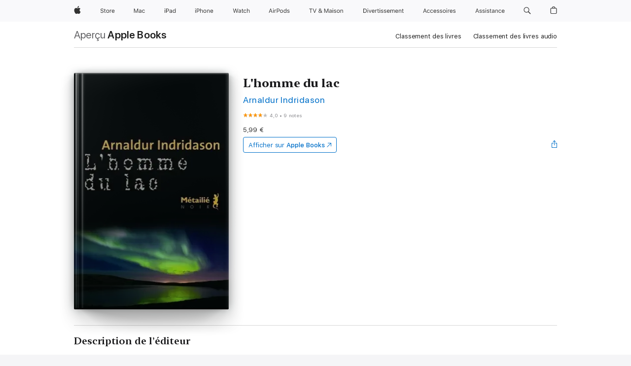

--- FILE ---
content_type: text/html
request_url: https://books.apple.com/fr/book/lhomme-du-lac/id1503521432
body_size: 43258
content:
<!DOCTYPE html><html  dir="ltr" lang="fr-FR"><head>
    <meta charset="utf-8">
    <meta http-equiv="X-UA-Compatible" content="IE=edge">
    <meta name="viewport" content="width=device-width, initial-scale=1, viewport-fit=cover">
    <meta name="applicable-device" content="pc,mobile">

    <script id="perfkit">window.initialPageRequestTime = +new Date();</script>
    <link rel="preconnect" href="https://amp-api.books.apple.com" crossorigin="">
<link rel="preconnect" href="https://is1-ssl.mzstatic.com" crossorigin="">
<link rel="preconnect" href="https://is2-ssl.mzstatic.com" crossorigin="">
<link rel="preconnect" href="https://is3-ssl.mzstatic.com" crossorigin="">
<link rel="preconnect" href="https://is4-ssl.mzstatic.com" crossorigin="">
<link rel="preconnect" href="https://is5-ssl.mzstatic.com" crossorigin="">
<link rel="preconnect" href="https://xp.apple.com" crossorigin="">
<link rel="preconnect" href="https://js-cdn.music.apple.com" crossorigin="">
<link rel="preconnect" href="https://www.apple.com" crossorigin="">
    
<meta name="web-experience-app/config/environment" content="%7B%22appVersion%22%3A1%2C%22modulePrefix%22%3A%22web-experience-app%22%2C%22environment%22%3A%22production%22%2C%22rootURL%22%3A%22%2F%22%2C%22locationType%22%3A%22history-hash-router-scroll%22%2C%22historySupportMiddleware%22%3Atrue%2C%22EmberENV%22%3A%7B%22FEATURES%22%3A%7B%7D%2C%22EXTEND_PROTOTYPES%22%3A%7B%22Date%22%3Afalse%7D%2C%22_APPLICATION_TEMPLATE_WRAPPER%22%3Afalse%2C%22_DEFAULT_ASYNC_OBSERVERS%22%3Atrue%2C%22_JQUERY_INTEGRATION%22%3Afalse%2C%22_TEMPLATE_ONLY_GLIMMER_COMPONENTS%22%3Atrue%7D%2C%22APP%22%3A%7B%22PROGRESS_BAR_DELAY%22%3A3000%2C%22CLOCK_INTERVAL%22%3A1000%2C%22LOADING_SPINNER_SPY%22%3Atrue%2C%22BREAKPOINTS%22%3A%7B%22large%22%3A%7B%22min%22%3A1069%2C%22content%22%3A980%7D%2C%22medium%22%3A%7B%22min%22%3A735%2C%22max%22%3A1068%2C%22content%22%3A692%7D%2C%22small%22%3A%7B%22min%22%3A320%2C%22max%22%3A734%2C%22content%22%3A280%7D%7D%2C%22buildVariant%22%3A%22books%22%2C%22name%22%3A%22web-experience-app%22%2C%22version%22%3A%222548.0.0%2B0b472053%22%7D%2C%22MEDIA_API%22%3A%7B%22token%22%3A%22eyJhbGciOiJFUzI1NiIsInR5cCI6IkpXVCIsImtpZCI6IkNOM1dVNkVKTzEifQ.eyJpc3MiOiJOVjBTRVdHRlNSIiwiaWF0IjoxNzY0NzIyNzU2LCJleHAiOjE3NzE5ODAzNTYsInJvb3RfaHR0cHNfb3JpZ2luIjpbImFwcGxlLmNvbSJdfQ.Y-cFl9j5HGWR1S_YFqK_Hy1qwk1hW9aBvWtIfb4iDzMDCQO9JcdexCvQGzSRxWYIEXS3JtD3vpWxYDj3puQYsA%22%7D%2C%22i18n%22%3A%7B%22defaultLocale%22%3A%22en-gb%22%2C%22useDevLoc%22%3Afalse%2C%22pathToLocales%22%3A%22dist%2Flocales%22%7D%2C%22MEDIA_ARTWORK%22%3A%7B%22BREAKPOINTS%22%3A%7B%22large%22%3A%7B%22min%22%3A1069%2C%22content%22%3A980%7D%2C%22medium%22%3A%7B%22min%22%3A735%2C%22max%22%3A1068%2C%22content%22%3A692%7D%2C%22small%22%3A%7B%22min%22%3A320%2C%22max%22%3A734%2C%22content%22%3A280%7D%7D%7D%2C%22API%22%3A%7B%22BookHost%22%3A%22https%3A%2F%2Famp-api.books.apple.com%22%2C%22obcMetadataBaseUrl%22%3A%22%2Fapi%2Fbooks-metadata%22%2C%22globalElementsPath%22%3A%22%2Fglobal-elements%22%7D%2C%22fastboot%22%3A%7B%22hostWhitelist%22%3A%5B%7B%7D%5D%7D%2C%22ember-short-number%22%3A%7B%22locales%22%3A%5B%22ar-dz%22%2C%22ar-bh%22%2C%22ar-eg%22%2C%22ar-iq%22%2C%22ar-jo%22%2C%22ar-kw%22%2C%22ar-lb%22%2C%22ar-ly%22%2C%22ar-ma%22%2C%22ar-om%22%2C%22ar-qa%22%2C%22ar-sa%22%2C%22ar-sd%22%2C%22ar-sy%22%2C%22ar-tn%22%2C%22ar-ae%22%2C%22ar-ye%22%2C%22he-il%22%2C%22iw-il%22%2C%22ca-es%22%2C%22cs-cz%22%2C%22da-dk%22%2C%22de-ch%22%2C%22de-de%22%2C%22el-gr%22%2C%22en-au%22%2C%22en-ca%22%2C%22en-gb%22%2C%22en-us%22%2C%22es-419%22%2C%22es-es%22%2C%22es-mx%22%2C%22es-xl%22%2C%22et-ee%22%2C%22fi-fi%22%2C%22fr-ca%22%2C%22fr-fr%22%2C%22hi-in%22%2C%22hr-hr%22%2C%22hu-hu%22%2C%22id-id%22%2C%22is-is%22%2C%22it-it%22%2C%22iw-il%22%2C%22ja-jp%22%2C%22ko-kr%22%2C%22lt-lt%22%2C%22lv-lv%22%2C%22ms-my%22%2C%22nl-nl%22%2C%22no-no%22%2C%22no-nb%22%2C%22nb-no%22%2C%22pl-pl%22%2C%22pt-br%22%2C%22pt-pt%22%2C%22ro-ro%22%2C%22ru-ru%22%2C%22sk-sk%22%2C%22sv-se%22%2C%22th-th%22%2C%22tr-tr%22%2C%22uk-ua%22%2C%22vi-vi%22%2C%22vi-vn%22%2C%22zh-cn%22%2C%22zh-hans%22%2C%22zh-hans-cn%22%2C%22zh-hant%22%2C%22zh-hant-hk%22%2C%22zh-hant-tw%22%2C%22zh-hk%22%2C%22zh-tw%22%2C%22ar%22%2C%22ca%22%2C%22cs%22%2C%22da%22%2C%22de%22%2C%22el%22%2C%22en%22%2C%22es%22%2C%22fi%22%2C%22fr%22%2C%22he%22%2C%22hi%22%2C%22hr%22%2C%22hu%22%2C%22id%22%2C%22is%22%2C%22it%22%2C%22ja%22%2C%22ko%22%2C%22lt%22%2C%22lv%22%2C%22ms%22%2C%22nb%22%2C%22nl%22%2C%22no%22%2C%22pl%22%2C%22pt%22%2C%22ro%22%2C%22ru%22%2C%22sk%22%2C%22sv%22%2C%22th%22%2C%22tr%22%2C%22uk%22%2C%22vi%22%2C%22zh%22%5D%7D%2C%22ember-cli-mirage%22%3A%7B%22enabled%22%3Afalse%2C%22usingProxy%22%3Afalse%2C%22useDefaultPassthroughs%22%3Atrue%7D%2C%22BREAKPOINTS%22%3A%7B%22large%22%3A%7B%22min%22%3A1069%2C%22content%22%3A980%7D%2C%22medium%22%3A%7B%22min%22%3A735%2C%22max%22%3A1068%2C%22content%22%3A692%7D%2C%22small%22%3A%7B%22min%22%3A320%2C%22max%22%3A734%2C%22content%22%3A280%7D%7D%2C%22METRICS%22%3A%7B%22variant%22%3A%22web%22%2C%22baseFields%22%3A%7B%22appName%22%3A%22web-experience-app%22%2C%22constraintProfiles%22%3A%5B%22AMPWeb%22%5D%7D%2C%22clickstream%22%3A%7B%22enabled%22%3Atrue%2C%22topic%22%3A%5B%22xp_amp_web_exp%22%5D%2C%22autoTrackClicks%22%3Atrue%7D%2C%22performance%22%3A%7B%22enabled%22%3Atrue%2C%22topic%22%3A%22xp_amp_bookstore_perf%22%7D%7D%2C%22MEDIA_SHELF%22%3A%7B%22GRID_CONFIG%22%3A%7B%22books-brick-row%22%3A%7B%22small%22%3A1%2C%22medium%22%3A2%2C%22large%22%3A3%7D%2C%22story%22%3A%7B%22small%22%3A1%2C%22medium%22%3A2%2C%22large%22%3A3%7D%2C%22small-brick%22%3A%7B%22small%22%3A1%2C%22medium%22%3A2%2C%22large%22%3A3%7D%2C%22editorial-lockup-large%22%3A%7B%22small%22%3A1%2C%22medium%22%3A2%2C%22large%22%3A2%7D%2C%22editorial-lockup-medium%22%3A%7B%22small%22%3A1%2C%22medium%22%3A2%2C%22large%22%3A3%7D%2C%22large-brick%22%3A%7B%22small%22%3A1%2C%22medium%22%3A1%2C%22large%22%3A2%7D%2C%22lockup-small%22%3A%7B%22small%22%3A1%2C%22medium%22%3A2%2C%22large%22%3A3%7D%2C%22lockup-large%22%3A%7B%22small%22%3A1%2C%22medium%22%3A3%2C%22large%22%3A4%7D%2C%22posters%22%3A%7B%22small%22%3A1%2C%22medium%22%3A1%2C%22large%22%3A2%7D%2C%22breakout-large%22%3A%7B%22small%22%3A1%2C%22medium%22%3A1%2C%22large%22%3A1%7D%7D%2C%22BREAKPOINTS%22%3A%7B%22large%22%3A%7B%22min%22%3A1069%2C%22content%22%3A980%7D%2C%22medium%22%3A%7B%22min%22%3A735%2C%22max%22%3A1068%2C%22content%22%3A692%7D%2C%22small%22%3A%7B%22min%22%3A320%2C%22max%22%3A734%2C%22content%22%3A280%7D%7D%7D%2C%22SASSKIT_GENERATOR%22%3A%7B%22VIEWPORT_CONFIG%22%3A%7B%22BREAKPOINTS%22%3A%7B%22large%22%3A%7B%22min%22%3A1069%2C%22content%22%3A980%7D%2C%22medium%22%3A%7B%22min%22%3A735%2C%22max%22%3A1068%2C%22content%22%3A692%7D%2C%22small%22%3A%7B%22min%22%3A320%2C%22max%22%3A734%2C%22content%22%3A280%7D%7D%7D%7D%2C%22features%22%3A%7B%22BUILD_VARIANT_APPS%22%3Afalse%2C%22BUILD_VARIANT_BOOKS%22%3Atrue%2C%22BUILD_VARIANT_FITNESS%22%3Afalse%2C%22BUILD_VARIANT_PODCASTS%22%3Afalse%2C%22BUILD_VARIANT_ITUNES%22%3Afalse%2C%22TV%22%3Afalse%2C%22PODCASTS%22%3Afalse%2C%22BOOKS%22%3Atrue%2C%22APPS%22%3Afalse%2C%22ARTISTS%22%3Afalse%2C%22DEEPLINK_ROUTE%22%3Afalse%2C%22EMBER_DATA%22%3Afalse%2C%22CHARTS%22%3Atrue%2C%22FITNESS%22%3Afalse%2C%22SHARE_UI%22%3Atrue%2C%22SEPARATE_RTL_STYLESHEET%22%3Atrue%7D%2C%22%40amp%2Fember-ui-global-elements%22%3A%7B%22useFooterWithoutRefundLink%22%3Atrue%7D%2C%22ember-cli-content-security-policy%22%3A%7B%22policy%22%3A%22upgrade-insecure-requests%20%3B%20default-src%20'none'%3B%20img-src%20'self'%20https%3A%2F%2F*.apple.com%20https%3A%2F%2F*.mzstatic.com%20data%3A%3B%20style-src%20'self'%20https%3A%2F%2F*.apple.com%20'unsafe-inline'%3B%20font-src%20'self'%20https%3A%2F%2F*.apple.com%3B%20media-src%20'self'%20https%3A%2F%2F*.apple.com%20blob%3A%3B%20connect-src%20'self'%20https%3A%2F%2F*.apple.com%20https%3A%2F%2F*.mzstatic.com%3B%20script-src%20'self'%20https%3A%2F%2F*.apple.com%20'unsafe-eval'%20'sha256-4ywTGAe4rEpoHt8XkjbkdOWklMJ%2F1Py%2Fx6b3%2FaGbtSQ%3D'%3B%20frame-src%20'self'%20https%3A%2F%2F*.apple.com%20itmss%3A%20itms-appss%3A%20itms-bookss%3A%20itms-itunesus%3A%20itms-messagess%3A%20itms-podcasts%3A%20itms-watchs%3A%20macappstores%3A%20musics%3A%20apple-musics%3A%20podcasts%3A%20videos%3A%3B%22%2C%22reportOnly%22%3Afalse%7D%2C%22exportApplicationGlobal%22%3Afalse%7D">
<!-- EMBER_CLI_FASTBOOT_TITLE --><link rel="stylesheet preload" name="fonts" href="//www.apple.com/wss/fonts?families=SF+Pro,v2|SF+Pro+Icons,v1|SF+Pro+Rounded,v1|New+York+Small,v1|New+York+Medium,v1" as="style"><link rel="stylesheet" type="text/css" href="https://www.apple.com/api-www/global-elements/global-header/v1/assets/globalheader.css" data-global-elements-nav-styles>
<link rel="stylesheet" type="text/css" href="/global-elements/2426.0.0/fr_FR/ac-global-footer.ec11165b7046eeda9654515512b0e174.css" data-global-elements-footer-styles>
<meta name="ac-gn-search-suggestions-enabled" content="false"/>
<meta name="globalnav-search-suggestions-enabled" content="false"/>
    <title>
      ‎L'homme du lac écrit par Arnaldur Indridason sur Apple Books
    </title>
      <meta name="keywords" content="télécharger, L'homme du lac, livres sur iphone, ipad, Mac, Apple Books">

      <meta name="description" content="À la suite des tremblements de terre qui ont eu lieu en Islande en juin 2000, le lac de Kleifarvatn se vide peu à peu. Une géologue chargée de mesurer le niveau de l'eau découvre sur le fond asséché un squelette lesté par un émetteur radio portant des inscriptions en caractères cyrilliques à demi ef…">

<!---->
      <link rel="canonical" href="https://books.apple.com/fr/book/lhomme-du-lac/id1503521432">

      <link rel="icon" sizes="48x48" href="https://books.apple.com/assets/images/favicon/favicon-books-48-a8eb8171a8d912ed29d99e7a134953d3.png" type="image/png">

<!---->
<!---->
      <meta name="apple:content_id" content="1503521432">

<!---->
      <script name="schema:book" type="application/ld+json">
        {"@context":"http://schema.org","@type":"Book","additionalType":"Product","author":"Arnaldur Indridason","bookFormat":"EBook","datePublished":"2011-03-03T00:00:00.000Z","description":"À la suite des tremblements de terre qui ont eu lieu en Islande en juin 2000, le lac de Kleifarvatn se vide peu à peu. Une géologue chargée de mesurer le niveau de l'eau découvre sur le fond asséché un squelette lesté par un émetteur radio portant des inscriptions en caractères cyrilliques à demi ef…","genre":["Policier et suspense","Livres"],"image":"https://is1-ssl.mzstatic.com/image/thumb/Publication211/v4/29/10/ad/2910ad1c-d90e-2e2f-a233-a2c71e378501/cover.jpg/1200x630wz.png","inLanguage":"fr-FR","isbn":"9782864247913","name":"L'homme du lac","numberOfPages":352,"publisher":"Métailié","thumbnailUrl":["https://is1-ssl.mzstatic.com/image/thumb/Publication211/v4/29/10/ad/2910ad1c-d90e-2e2f-a233-a2c71e378501/cover.jpg/1200x675wz.jpg","https://is1-ssl.mzstatic.com/image/thumb/Publication211/v4/29/10/ad/2910ad1c-d90e-2e2f-a233-a2c71e378501/cover.jpg/1200x900wz.jpg","https://is1-ssl.mzstatic.com/image/thumb/Publication211/v4/29/10/ad/2910ad1c-d90e-2e2f-a233-a2c71e378501/cover.jpg/1200x1200wz.jpg"],"offers":{"@type":"Offer","price":5.99,"priceCurrency":"EUR","hasMerchantReturnPolicy":{"@type":"MerchantReturnPolicy","returnPolicyCategory":"https://schema.org/MerchantReturnNotPermitted","merchantReturnDays":0}},"aggregateRating":{"@type":"AggregateRating","ratingValue":4,"reviewCount":9}}
      </script>

        <meta property="al:ios:app_store_id" content="364709193">
        <meta property="al:ios:app_name" content="Apple Books">

        <meta property="og:title" content="‎L'homme du lac">
        <meta property="og:description" content="‎Policier et suspense · 2011">
        <meta property="og:site_name" content="Apple Books">
        <meta property="og:url" content="https://books.apple.com/fr/book/lhomme-du-lac/id1503521432">
        <meta property="og:image" content="https://is1-ssl.mzstatic.com/image/thumb/Publication211/v4/29/10/ad/2910ad1c-d90e-2e2f-a233-a2c71e378501/cover.jpg/1200x630wz.png">
        <meta property="og:image:alt" content="L'homme du lac écrit par Arnaldur Indridason sur Apple Books">
        <meta property="og:image:type" content="image/png">
        <meta property="og:image:width" content="1200">
        <meta property="og:image:height" content="630">
        <meta property="og:image:secure_url" content="https://is1-ssl.mzstatic.com/image/thumb/Publication211/v4/29/10/ad/2910ad1c-d90e-2e2f-a233-a2c71e378501/cover.jpg/1200x630wz.png">
        <meta property="og:type" content="book">
        <meta property="og:locale" content="fr_FR">

        <meta name="twitter:title" content="‎L'homme du lac">
        <meta name="twitter:description" content="‎Policier et suspense · 2011">
        <meta name="twitter:site" content="@AppleBooks">
        <meta name="twitter:card" content="summary_large_image">
        <meta name="twitter:image" content="https://is1-ssl.mzstatic.com/image/thumb/Publication211/v4/29/10/ad/2910ad1c-d90e-2e2f-a233-a2c71e378501/cover.jpg/1200x600wz.png">
        <meta name="twitter:image:alt" content="L'homme du lac écrit par Arnaldur Indridason sur Apple Books">

<!---->
    <meta name="version" content="2548.0.0">
    <!-- @@HEAD@@ -->
    <script src="https://js-cdn.music.apple.com/musickit/v2/amp/musickit.js?t=1764722790239"></script>

    <link integrity="" rel="stylesheet" href="/assets/web-experience-app-real-f1ca40148188f63f7dd2cd7d4d6d7e05.css" data-rtl="/assets/web-experience-rtl-app-dc89d135bf4a79beed79bacafc906bdf.css">

    
  </head>
  <body class="no-js no-touch globalnav-scrim">
    <script type="x/boundary" id="fastboot-body-start"></script><div id="globalheader"><aside id="globalmessage-segment" lang="fr-FR" dir="ltr" class="globalmessage-segment"><ul data-strings="{&quot;view&quot;:&quot;Accueil Store {%STOREFRONT%}&quot;,&quot;segments&quot;:{&quot;smb&quot;:&quot;Accueil Store Entreprises&quot;,&quot;eduInd&quot;:&quot;Accueil Store &#xC9;ducation&quot;,&quot;other&quot;:&quot;Accueil Store&quot;},&quot;exit&quot;:&quot;Quitter&quot;}" class="globalmessage-segment-content"></ul></aside><nav id="globalnav" lang="fr-FR" dir="ltr" aria-label="Global" data-analytics-element-engagement-start="globalnav:onFlyoutOpen" data-analytics-element-engagement-end="globalnav:onFlyoutClose" data-store-api="https://www.apple.com/[storefront]/shop/bag/status" data-analytics-activitymap-region-id="global nav" data-analytics-region="global nav" class="globalnav no-js   "><div class="globalnav-content"><div class="globalnav-item globalnav-menuback"><button aria-label="Menu principal" class="globalnav-menuback-button"><span class="globalnav-chevron-icon"><svg height="48" viewbox="0 0 9 48" width="9" xmlns="http://www.w3.org/2000/svg"><path d="m1.5618 24.0621 6.5581-6.4238c.2368-.2319.2407-.6118.0088-.8486-.2324-.2373-.6123-.2407-.8486-.0088l-7 6.8569c-.1157.1138-.1807.2695-.1802.4316.001.1621.0674.3174.1846.4297l7 6.7241c.1162.1118.2661.1675.4155.1675.1577 0 .3149-.062.4326-.1846.2295-.2388.2222-.6187-.0171-.8481z"/></svg></span></button></div><ul id="globalnav-list" class="globalnav-list"><li data-analytics-element-engagement="globalnav hover - apple" class="
				globalnav-item
				globalnav-item-apple
				
				
			"><a href="https://www.apple.com/fr/" data-globalnav-item-name="apple" data-analytics-title="apple home" aria-label="Apple" class="globalnav-link globalnav-link-apple"><span class="globalnav-image-regular globalnav-link-image"><svg height="44" viewbox="0 0 14 44" width="14" xmlns="http://www.w3.org/2000/svg"><path d="m13.0729 17.6825a3.61 3.61 0 0 0 -1.7248 3.0365 3.5132 3.5132 0 0 0 2.1379 3.2223 8.394 8.394 0 0 1 -1.0948 2.2618c-.6816.9812-1.3943 1.9623-2.4787 1.9623s-1.3633-.63-2.613-.63c-1.2187 0-1.6525.6507-2.644.6507s-1.6834-.9089-2.4787-2.0243a9.7842 9.7842 0 0 1 -1.6628-5.2776c0-3.0984 2.014-4.7405 3.9969-4.7405 1.0535 0 1.9314.6919 2.5924.6919.63 0 1.6112-.7333 2.8092-.7333a3.7579 3.7579 0 0 1 3.1604 1.5802zm-3.7284-2.8918a3.5615 3.5615 0 0 0 .8469-2.22 1.5353 1.5353 0 0 0 -.031-.32 3.5686 3.5686 0 0 0 -2.3445 1.2084 3.4629 3.4629 0 0 0 -.8779 2.1585 1.419 1.419 0 0 0 .031.2892 1.19 1.19 0 0 0 .2169.0207 3.0935 3.0935 0 0 0 2.1586-1.1368z"/></svg></span><span class="globalnav-image-compact globalnav-link-image"><svg height="48" viewbox="0 0 17 48" width="17" xmlns="http://www.w3.org/2000/svg"><path d="m15.5752 19.0792a4.2055 4.2055 0 0 0 -2.01 3.5376 4.0931 4.0931 0 0 0 2.4908 3.7542 9.7779 9.7779 0 0 1 -1.2755 2.6351c-.7941 1.1431-1.6244 2.2862-2.8878 2.2862s-1.5883-.734-3.0443-.734c-1.42 0-1.9252.7581-3.08.7581s-1.9611-1.0589-2.8876-2.3584a11.3987 11.3987 0 0 1 -1.9373-6.1487c0-3.61 2.3464-5.523 4.6566-5.523 1.2274 0 2.25.8062 3.02.8062.734 0 1.8771-.8543 3.2729-.8543a4.3778 4.3778 0 0 1 3.6822 1.841zm-6.8586-2.0456a1.3865 1.3865 0 0 1 -.2527-.024 1.6557 1.6557 0 0 1 -.0361-.337 4.0341 4.0341 0 0 1 1.0228-2.5148 4.1571 4.1571 0 0 1 2.7314-1.4078 1.7815 1.7815 0 0 1 .0361.373 4.1487 4.1487 0 0 1 -.9867 2.587 3.6039 3.6039 0 0 1 -2.5148 1.3236z"/></svg></span><span class="globalnav-link-text">Apple</span></a></li><li data-topnav-flyout-item="menu" data-topnav-flyout-label="Menu" role="none" class="globalnav-item globalnav-menu"><div data-topnav-flyout="menu" class="globalnav-flyout"><div class="globalnav-menu-list"><div data-analytics-element-engagement="globalnav hover - store" class="
				globalnav-item
				globalnav-item-store
				globalnav-item-menu
				
			"><ul role="none" class="globalnav-submenu-trigger-group"><li class="globalnav-submenu-trigger-item"><a href="https://www.apple.com/fr/shop/goto/store" data-globalnav-item-name="store" data-topnav-flyout-trigger-compact data-analytics-title="store" data-analytics-element-engagement="hover - store" aria-label="Store" class="globalnav-link globalnav-submenu-trigger-link globalnav-link-store"><span class="globalnav-link-text-container"><span class="globalnav-image-regular globalnav-link-image"><svg height="44" viewbox="0 0 30 44" width="30" xmlns="http://www.w3.org/2000/svg"><path d="m26.5679 20.4629c1.002 0 1.67.738 1.693 1.857h-3.48c.076-1.119.779-1.857 1.787-1.857zm2.754 2.672v-.387c0-1.963-1.037-3.176-2.742-3.176-1.735 0-2.848 1.289-2.848 3.276 0 1.998 1.096 3.263 2.848 3.263 1.383 0 2.367-.668 2.66-1.746h-1.008c-.264.557-.814.856-1.629.856-1.072 0-1.769-.791-1.822-2.039v-.047zm-9.547-3.451h.96v.937h.094c.188-.615.914-1.049 1.752-1.049.164 0 .375.012.504.03v1.007c-.082-.023-.445-.058-.644-.058-.961 0-1.659 1.098-1.659 1.535v3.914h-1.007zm-4.27 5.519c-1.195 0-1.869-.867-1.869-2.361 0-1.5.674-2.361 1.869-2.361 1.196 0 1.87.861 1.87 2.361 0 1.494-.674 2.361-1.87 2.361zm0-5.631c-1.798 0-2.912 1.237-2.912 3.27 0 2.027 1.114 3.269 2.912 3.269 1.799 0 2.913-1.242 2.913-3.269 0-2.033-1.114-3.27-2.913-3.27zm-5.478-1.475v1.635h1.407v.843h-1.407v3.575c0 .744.282 1.06.938 1.06.182 0 .281-.006.469-.023v.849c-.199.035-.393.059-.592.059-1.301 0-1.822-.481-1.822-1.688v-3.832h-1.02v-.843h1.02v-1.635zm-8.103 5.694c.129.885.973 1.447 2.174 1.447 1.137 0 1.975-.615 1.975-1.453 0-.72-.527-1.177-1.693-1.47l-1.084-.282c-1.53-.386-2.192-1.078-2.192-2.279 0-1.436 1.201-2.408 2.988-2.408 1.635 0 2.854.972 2.942 2.338h-1.061c-.146-.867-.861-1.383-1.916-1.383-1.125 0-1.869.562-1.869 1.418 0 .662.463 1.043 1.629 1.342l.885.234c1.752.439 2.455 1.119 2.455 2.361 0 1.553-1.225 2.543-3.158 2.543-1.793 0-3.03-.949-3.141-2.408z"/></svg></span><span class="globalnav-link-text">Store</span></span></a></li></ul></div><div data-analytics-element-engagement="globalnav hover - mac" class="
				globalnav-item
				globalnav-item-mac
				globalnav-item-menu
				
			"><ul role="none" class="globalnav-submenu-trigger-group"><li class="globalnav-submenu-trigger-item"><a href="https://www.apple.com/fr/mac/" data-globalnav-item-name="mac" data-topnav-flyout-trigger-compact data-analytics-title="mac" data-analytics-element-engagement="hover - mac" aria-label="Mac" class="globalnav-link globalnav-submenu-trigger-link globalnav-link-mac"><span class="globalnav-link-text-container"><span class="globalnav-image-regular globalnav-link-image"><svg height="44" viewbox="0 0 23 44" width="23" xmlns="http://www.w3.org/2000/svg"><path d="m8.1558 25.9987v-6.457h-.0703l-2.666 6.457h-.8907l-2.666-6.457h-.0703v6.457h-.9844v-8.4551h1.2246l2.8945 7.0547h.0938l2.8945-7.0547h1.2246v8.4551zm2.5166-1.7696c0-1.1309.832-1.7812 2.3027-1.8691l1.8223-.1113v-.5742c0-.7793-.4863-1.207-1.4297-1.207-.7559 0-1.2832.2871-1.4238.7852h-1.0195c.1348-1.0137 1.1309-1.6816 2.4785-1.6816 1.541 0 2.4023.791 2.4023 2.1035v4.3242h-.9609v-.9318h-.0938c-.4102.6738-1.1016 1.043-1.9453 1.043-1.2246 0-2.1328-.7266-2.1328-1.8809zm4.125-.5859v-.5801l-1.6992.1113c-.9609.0645-1.3828.3984-1.3828 1.0312 0 .6445.5449 1.0195 1.2773 1.0195 1.0371.0001 1.8047-.6796 1.8047-1.5819zm6.958-2.0273c-.1641-.627-.7207-1.1367-1.6289-1.1367-1.1367 0-1.8516.9082-1.8516 2.3379 0 1.459.7266 2.3848 1.8516 2.3848.8496 0 1.4414-.3926 1.6289-1.1074h1.0195c-.1816 1.1602-1.125 2.0156-2.6426 2.0156-1.7695 0-2.9004-1.2832-2.9004-3.293 0-1.9688 1.125-3.2461 2.8945-3.2461 1.5352 0 2.4727.9199 2.6484 2.0449z"/></svg></span><span class="globalnav-link-text">Mac</span></span></a></li></ul></div><div data-analytics-element-engagement="globalnav hover - ipad" class="
				globalnav-item
				globalnav-item-ipad
				globalnav-item-menu
				
			"><ul role="none" class="globalnav-submenu-trigger-group"><li class="globalnav-submenu-trigger-item"><a href="https://www.apple.com/fr/ipad/" data-globalnav-item-name="ipad" data-topnav-flyout-trigger-compact data-analytics-title="ipad" data-analytics-element-engagement="hover - ipad" aria-label="iPad" class="globalnav-link globalnav-submenu-trigger-link globalnav-link-ipad"><span class="globalnav-link-text-container"><span class="globalnav-image-regular globalnav-link-image"><svg height="44" viewbox="0 0 24 44" width="24" xmlns="http://www.w3.org/2000/svg"><path d="m14.9575 23.7002c0 .902-.768 1.582-1.805 1.582-.732 0-1.277-.375-1.277-1.02 0-.632.422-.966 1.383-1.031l1.699-.111zm-1.395-4.072c-1.347 0-2.343.668-2.478 1.681h1.019c.141-.498.668-.785 1.424-.785.944 0 1.43.428 1.43 1.207v.574l-1.822.112c-1.471.088-2.303.738-2.303 1.869 0 1.154.908 1.881 2.133 1.881.844 0 1.535-.369 1.945-1.043h.094v.931h.961v-4.324c0-1.312-.862-2.103-2.403-2.103zm6.769 5.575c-1.155 0-1.846-.885-1.846-2.361 0-1.471.697-2.362 1.846-2.362 1.142 0 1.857.914 1.857 2.362 0 1.459-.709 2.361-1.857 2.361zm1.834-8.027v3.503h-.088c-.358-.691-1.102-1.107-1.981-1.107-1.605 0-2.654 1.289-2.654 3.27 0 1.986 1.037 3.269 2.654 3.269.873 0 1.623-.416 2.022-1.119h.093v1.008h.961v-8.824zm-15.394 4.869h-1.863v-3.563h1.863c1.225 0 1.899.639 1.899 1.799 0 1.119-.697 1.764-1.899 1.764zm.276-4.5h-3.194v8.455h1.055v-3.018h2.127c1.588 0 2.719-1.119 2.719-2.701 0-1.611-1.108-2.736-2.707-2.736zm-6.064 8.454h1.008v-6.316h-1.008zm-.199-8.237c0-.387.316-.704.703-.704s.703.317.703.704c0 .386-.316.703-.703.703s-.703-.317-.703-.703z"/></svg></span><span class="globalnav-link-text">iPad</span></span></a></li></ul></div><div data-analytics-element-engagement="globalnav hover - iphone" class="
				globalnav-item
				globalnav-item-iphone
				globalnav-item-menu
				
			"><ul role="none" class="globalnav-submenu-trigger-group"><li class="globalnav-submenu-trigger-item"><a href="https://www.apple.com/fr/iphone/" data-globalnav-item-name="iphone" data-topnav-flyout-trigger-compact data-analytics-title="iphone" data-analytics-element-engagement="hover - iphone" aria-label="iPhone" class="globalnav-link globalnav-submenu-trigger-link globalnav-link-iphone"><span class="globalnav-link-text-container"><span class="globalnav-image-regular globalnav-link-image"><svg height="44" viewbox="0 0 38 44" width="38" xmlns="http://www.w3.org/2000/svg"><path d="m32.7129 22.3203h3.48c-.023-1.119-.691-1.857-1.693-1.857-1.008 0-1.711.738-1.787 1.857zm4.459 2.045c-.293 1.078-1.277 1.746-2.66 1.746-1.752 0-2.848-1.266-2.848-3.264 0-1.986 1.113-3.275 2.848-3.275 1.705 0 2.742 1.213 2.742 3.176v.386h-4.541v.047c.053 1.248.75 2.039 1.822 2.039.815 0 1.366-.298 1.629-.855zm-12.282-4.682h.961v.996h.094c.316-.697.932-1.107 1.898-1.107 1.418 0 2.209.838 2.209 2.338v4.09h-1.007v-3.844c0-1.137-.481-1.676-1.489-1.676s-1.658.674-1.658 1.781v3.739h-1.008zm-2.499 3.158c0-1.5-.674-2.361-1.869-2.361-1.196 0-1.87.861-1.87 2.361 0 1.495.674 2.362 1.87 2.362 1.195 0 1.869-.867 1.869-2.362zm-4.782 0c0-2.033 1.114-3.269 2.913-3.269 1.798 0 2.912 1.236 2.912 3.269 0 2.028-1.114 3.27-2.912 3.27-1.799 0-2.913-1.242-2.913-3.27zm-6.636-5.666h1.008v3.504h.093c.317-.697.979-1.107 1.946-1.107 1.336 0 2.179.855 2.179 2.338v4.09h-1.007v-3.844c0-1.119-.504-1.676-1.459-1.676-1.131 0-1.752.715-1.752 1.781v3.739h-1.008zm-6.015 4.87h1.863c1.202 0 1.899-.645 1.899-1.764 0-1.16-.674-1.799-1.899-1.799h-1.863zm2.139-4.5c1.599 0 2.707 1.125 2.707 2.736 0 1.582-1.131 2.701-2.719 2.701h-2.127v3.018h-1.055v-8.455zm-6.114 8.454h1.008v-6.316h-1.008zm-.2-8.238c0-.386.317-.703.703-.703.387 0 .704.317.704.703 0 .387-.317.704-.704.704-.386 0-.703-.317-.703-.704z"/></svg></span><span class="globalnav-link-text">iPhone</span></span></a></li></ul></div><div data-analytics-element-engagement="globalnav hover - watch" class="
				globalnav-item
				globalnav-item-watch
				globalnav-item-menu
				
			"><ul role="none" class="globalnav-submenu-trigger-group"><li class="globalnav-submenu-trigger-item"><a href="https://www.apple.com/fr/watch/" data-globalnav-item-name="watch" data-topnav-flyout-trigger-compact data-analytics-title="watch" data-analytics-element-engagement="hover - watch" aria-label="Watch" class="globalnav-link globalnav-submenu-trigger-link globalnav-link-watch"><span class="globalnav-link-text-container"><span class="globalnav-image-regular globalnav-link-image"><svg height="44" viewbox="0 0 35 44" width="35" xmlns="http://www.w3.org/2000/svg"><path d="m28.9819 17.1758h1.008v3.504h.094c.316-.697.978-1.108 1.945-1.108 1.336 0 2.18.856 2.18 2.338v4.09h-1.008v-3.844c0-1.119-.504-1.675-1.459-1.675-1.131 0-1.752.715-1.752 1.781v3.738h-1.008zm-2.42 4.441c-.164-.627-.721-1.136-1.629-1.136-1.137 0-1.852.908-1.852 2.338 0 1.459.727 2.384 1.852 2.384.849 0 1.441-.392 1.629-1.107h1.019c-.182 1.16-1.125 2.016-2.642 2.016-1.77 0-2.901-1.284-2.901-3.293 0-1.969 1.125-3.247 2.895-3.247 1.535 0 2.472.92 2.648 2.045zm-6.533-3.568v1.635h1.407v.844h-1.407v3.574c0 .744.282 1.06.938 1.06.182 0 .281-.006.469-.023v.85c-.2.035-.393.058-.592.058-1.301 0-1.822-.48-1.822-1.687v-3.832h-1.02v-.844h1.02v-1.635zm-4.2 5.596v-.58l-1.699.111c-.961.064-1.383.398-1.383 1.031 0 .645.545 1.02 1.277 1.02 1.038 0 1.805-.68 1.805-1.582zm-4.125.586c0-1.131.832-1.782 2.303-1.869l1.822-.112v-.574c0-.779-.486-1.207-1.43-1.207-.755 0-1.283.287-1.423.785h-1.02c.135-1.014 1.131-1.682 2.479-1.682 1.541 0 2.402.792 2.402 2.104v4.324h-.961v-.931h-.094c-.41.673-1.101 1.043-1.945 1.043-1.225 0-2.133-.727-2.133-1.881zm-7.684 1.769h-.996l-2.303-8.455h1.101l1.682 6.873h.07l1.893-6.873h1.066l1.893 6.873h.07l1.682-6.873h1.101l-2.302 8.455h-.996l-1.946-6.674h-.07z"/></svg></span><span class="globalnav-link-text">Watch</span></span></a></li></ul></div><div data-analytics-element-engagement="globalnav hover - airpods" class="
				globalnav-item
				globalnav-item-airpods
				globalnav-item-menu
				
			"><ul role="none" class="globalnav-submenu-trigger-group"><li class="globalnav-submenu-trigger-item"><a href="https://www.apple.com/fr/airpods/" data-globalnav-item-name="airpods" data-topnav-flyout-trigger-compact data-analytics-title="airpods" data-analytics-element-engagement="hover - airpods" aria-label="AirPods" class="globalnav-link globalnav-submenu-trigger-link globalnav-link-airpods"><span class="globalnav-link-text-container"><span class="globalnav-image-regular globalnav-link-image"><svg height="44" viewbox="0 0 43 44" width="43" xmlns="http://www.w3.org/2000/svg"><path d="m11.7153 19.6836h.961v.937h.094c.187-.615.914-1.048 1.752-1.048.164 0 .375.011.504.029v1.008c-.082-.024-.446-.059-.645-.059-.961 0-1.658.645-1.658 1.535v3.914h-1.008zm28.135-.111c1.324 0 2.244.656 2.379 1.693h-.996c-.135-.504-.627-.838-1.389-.838-.75 0-1.336.381-1.336.943 0 .434.352.704 1.096.885l.973.235c1.189.287 1.763.802 1.763 1.711 0 1.13-1.095 1.91-2.531 1.91-1.406 0-2.373-.674-2.484-1.723h1.037c.17.533.674.873 1.482.873.85 0 1.459-.404 1.459-.984 0-.434-.328-.727-1.002-.891l-1.084-.264c-1.183-.287-1.722-.796-1.722-1.71 0-1.049 1.013-1.84 2.355-1.84zm-6.665 5.631c-1.155 0-1.846-.885-1.846-2.362 0-1.471.697-2.361 1.846-2.361 1.142 0 1.857.914 1.857 2.361 0 1.459-.709 2.362-1.857 2.362zm1.834-8.028v3.504h-.088c-.358-.691-1.102-1.107-1.981-1.107-1.605 0-2.654 1.289-2.654 3.269 0 1.987 1.037 3.27 2.654 3.27.873 0 1.623-.416 2.022-1.119h.094v1.007h.961v-8.824zm-9.001 8.028c-1.195 0-1.869-.868-1.869-2.362 0-1.5.674-2.361 1.869-2.361 1.196 0 1.869.861 1.869 2.361 0 1.494-.673 2.362-1.869 2.362zm0-5.631c-1.799 0-2.912 1.236-2.912 3.269 0 2.028 1.113 3.27 2.912 3.27s2.912-1.242 2.912-3.27c0-2.033-1.113-3.269-2.912-3.269zm-17.071 6.427h1.008v-6.316h-1.008zm-.199-8.238c0-.387.317-.703.703-.703.387 0 .703.316.703.703s-.316.703-.703.703c-.386 0-.703-.316-.703-.703zm-6.137 4.922 1.324-3.773h.093l1.325 3.773zm1.892-5.139h-1.043l-3.117 8.455h1.107l.85-2.42h3.363l.85 2.42h1.107zm14.868 4.5h-1.864v-3.562h1.864c1.224 0 1.898.639 1.898 1.799 0 1.119-.697 1.763-1.898 1.763zm.275-4.5h-3.193v8.455h1.054v-3.017h2.127c1.588 0 2.719-1.119 2.719-2.701 0-1.612-1.107-2.737-2.707-2.737z"/></svg></span><span class="globalnav-link-text">AirPods</span></span></a></li></ul></div><div data-analytics-element-engagement="globalnav hover - tv-home" class="
				globalnav-item
				globalnav-item-tv-home
				globalnav-item-menu
				
			"><ul role="none" class="globalnav-submenu-trigger-group"><li class="globalnav-submenu-trigger-item"><a href="https://www.apple.com/fr/tv-home/" data-globalnav-item-name="tv-home" data-topnav-flyout-trigger-compact data-analytics-title="tv &amp; home" data-analytics-element-engagement="hover - tv &amp; home" aria-label="TV &amp; Maison" class="globalnav-link globalnav-submenu-trigger-link globalnav-link-tv-home"><span class="globalnav-link-text-container"><span class="globalnav-image-regular globalnav-link-image"><svg height="44" viewbox="0 0 70 44" width="70" xmlns="http://www.w3.org/2000/svg"><path d="m2.9954 26v-7.5059h-2.7246v-.9492h6.5039v.9492h-2.7246v7.5059zm7.7314 0-3.1172-8.4551h1.1074l2.4844 7.0898h.0938l2.4844-7.0898h1.1074l-3.1172 8.4551zm13.981-.8438c-.7207.6328-1.7109 1.002-2.7363 1.002-1.6816 0-2.8594-.9961-2.8594-2.4141 0-1.002.5449-1.7637 1.6758-2.3613.0762-.0352.2344-.1172.3281-.1641-.7793-.8203-1.0605-1.3652-1.0605-1.9805 0-1.084.9199-1.8926 2.1562-1.8926 1.248 0 2.1562.7969 2.1562 1.9043 0 .8672-.5215 1.5-1.8281 2.1855l2.1152 2.2734c.2637-.5273.3984-1.2188.3984-2.2734v-.1465h.9844v.1523c0 1.3125-.2344 2.2676-.6973 2.9824l1.4708 1.5764h-1.3242zm-4.541-1.4824c0 .9492.7676 1.5938 1.8984 1.5938.7676 0 1.5586-.3047 2.0215-.791l-2.3906-2.6133c-.0645.0234-.2168.0996-.2988.1406-.8145.4219-1.2305 1.0078-1.2305 1.6699zm3.2109-4.3886c0-.6562-.4746-1.1016-1.1602-1.1016-.6738 0-1.1543.457-1.1543 1.1133 0 .4688.2402.8789.9082 1.541 1.0313-.5274 1.4063-.9492 1.4063-1.5527zm14.8281 6.7148v-6.457h-.0703l-2.666 6.457h-.8906l-2.666-6.457h-.0703v6.457h-.9844v-8.4551h1.2246l2.8945 7.0547h.0938l2.8945-7.0547h1.2246v8.4551zm2.5166-1.7695c0-1.1309.832-1.7812 2.3027-1.8691l1.8223-.1113v-.5742c0-.7793-.4863-1.207-1.4297-1.207-.7559 0-1.2832.2871-1.4238.7852h-1.0195c.1348-1.0137 1.1309-1.6816 2.4785-1.6816 1.541 0 2.4023.791 2.4023 2.1035v4.324h-.9609v-.9316h-.0938c-.4102.6738-1.1016 1.043-1.9453 1.043-1.2246-.0001-2.1328-.7266-2.1328-1.8809zm4.125-.586v-.5801l-1.6992.1113c-.9609.0645-1.3828.3984-1.3828 1.0312 0 .6445.5449 1.0195 1.2773 1.0195 1.0371.0002 1.8047-.6795 1.8047-1.5819zm2.5752-5.8828c0-.3867.3164-.7031.7031-.7031s.7031.3164.7031.7031-.3164.7031-.7031.7031-.7031-.3164-.7031-.7031zm.1992 1.9219h1.0078v6.3164h-1.0078zm5.019-.1113c1.3242 0 2.2441.6562 2.3789 1.6934h-.9961c-.1348-.5039-.627-.8379-1.3887-.8379-.75 0-1.3359.3809-1.3359.9434 0 .4336.3516.7031 1.0957.8848l.9727.2344c1.1895.2871 1.7637.8027 1.7637 1.7109 0 1.1309-1.0957 1.9102-2.5312 1.9102-1.4062 0-2.373-.6738-2.4844-1.7227h1.0371c.1699.5332.6738.873 1.4824.873.8496 0 1.459-.4043 1.459-.9844 0-.4336-.3281-.7266-1.002-.8906l-1.084-.2637c-1.1836-.2871-1.7227-.7969-1.7227-1.7109.0001-1.0489 1.0137-1.8399 2.3555-1.8399zm3.6358 3.2695c0-2.0332 1.1133-3.2695 2.9121-3.2695s2.9121 1.2363 2.9121 3.2695c0 2.0273-1.1133 3.2695-2.9121 3.2695s-2.9121-1.2422-2.9121-3.2695zm4.7812 0c0-1.5-.6738-2.3613-1.8691-2.3613s-1.8691.8613-1.8691 2.3613c0 1.4941.6738 2.3613 1.8691 2.3613s1.8691-.8672 1.8691-2.3613zm2.5049-3.1582h.9609v.9961h.0938c.3164-.6973.9316-1.1074 1.8984-1.1074 1.418 0 2.209.8379 2.209 2.3379v4.0898h-1.0078v-3.8438c0-1.1367-.4805-1.6758-1.4883-1.6758s-1.6582.6738-1.6582 1.7812v3.7384h-1.0078z"/></svg></span><span class="globalnav-link-text">TV &amp; Maison</span></span></a></li></ul></div><div data-analytics-element-engagement="globalnav hover - entertainment" class="
				globalnav-item
				globalnav-item-entertainment
				globalnav-item-menu
				
			"><ul role="none" class="globalnav-submenu-trigger-group"><li class="globalnav-submenu-trigger-item"><a href="https://www.apple.com/fr/entertainment/" data-globalnav-item-name="entertainment" data-topnav-flyout-trigger-compact data-analytics-title="entertainment" data-analytics-element-engagement="hover - entertainment" aria-label="Divertissements" class="globalnav-link globalnav-submenu-trigger-link globalnav-link-entertainment"><span class="globalnav-link-text-container"><span class="globalnav-image-regular globalnav-link-image"><svg height="44" viewbox="0 0 84 44" width="84" xmlns="http://www.w3.org/2000/svg"><path d="m1.0781 17.5449h2.9004c2.5078 0 3.9902 1.5645 3.9902 4.2188v.0117c0 2.6602-1.4766 4.2246-3.9902 4.2246h-2.9004zm2.8301 7.5059c1.8867 0 2.9824-1.207 2.9824-3.2637v-.0117c0-2.0625-1.1074-3.2812-2.9824-3.2812h-1.7754v6.5566zm5.4756-7.2891c0-.3867.3164-.7031.7031-.7031s.7031.3164.7031.7031-.3164.7031-.7031.7031-.7031-.3164-.7031-.7031zm.1875 1.9219h1.0195v6.3164h-1.0195zm2.2705 0h1.0781l1.7285 5.2031h.0938l1.7285-5.2031h1.0781l-2.3379 6.3164h-1.0312zm6.3848 3.1816v-.0059c0-1.9512 1.1133-3.2871 2.8301-3.2871s2.7598 1.2773 2.7598 3.1641v.3984h-4.5469c.0293 1.3066.75 2.0684 1.875 2.0684.8555 0 1.3828-.4043 1.5527-.7852l.0234-.0527h1.0195l-.0117.0469c-.2168.8555-1.1191 1.6992-2.6074 1.6992-1.8047 0-2.8945-1.2656-2.8945-3.2461zm1.0605-.5449h3.4922c-.1055-1.248-.7969-1.8398-1.7285-1.8398-.9375 0-1.6523.6387-1.7637 1.8398zm5.9912-2.6367h1.0195v.9375h.0938c.2402-.6621.832-1.0488 1.6875-1.0488.1934 0 .4102.0234.5098.041v.9902c-.2109-.0352-.4043-.0586-.627-.0586-.9727 0-1.6641.6152-1.6641 1.541v3.9141h-1.0195zm4.9658 4.6758v-3.832h-.9961v-.8438h.9961v-1.6348h1.0547v1.6348h1.3828v.8438h-1.3828v3.5742c0 .7441.2578 1.043.9141 1.043.1816 0 .2812-.0059.4688-.0234v.8672c-.1992.0352-.3926.0586-.5918.0586-1.3008 0-1.8457-.4805-1.8457-1.6875zm3.6768-6.5977c0-.3867.3164-.7031.7031-.7031s.7031.3164.7031.7031-.3164.7031-.7031.7031-.7031-.3164-.7031-.7031zm.1875 1.9219h1.0195v6.3164h-1.0195zm2.499 4.7051h1.043c.1699.5273.6738.873 1.4824.873.8496 0 1.4531-.4043 1.4531-.9785v-.0117c0-.4277-.3223-.7266-1.1016-.9141l-.9785-.2344c-1.1836-.2812-1.7168-.7969-1.7168-1.7051v-.0059c0-1.0488 1.0078-1.8398 2.3496-1.8398 1.3242 0 2.2441.6621 2.3848 1.6934h-1.002c-.1348-.498-.627-.8438-1.3887-.8438-.75 0-1.3008.3867-1.3008.9434v.0117c0 .4277.3164.6973 1.0605.8789l.9727.2344c1.1895.2871 1.7637.8027 1.7637 1.7051v.0117c0 1.125-1.0957 1.9043-2.5312 1.9043-1.4062 0-2.373-.6797-2.4902-1.7227zm6.0439 0h1.043c.1699.5273.6738.873 1.4824.873.8496 0 1.4531-.4043 1.4531-.9785v-.0117c0-.4277-.3223-.7266-1.1016-.9141l-.9785-.2344c-1.1836-.2812-1.7168-.7969-1.7168-1.7051v-.0059c0-1.0488 1.0078-1.8398 2.3496-1.8398 1.3242 0 2.2441.6621 2.3848 1.6934h-1.002c-.1348-.498-.627-.8438-1.3887-.8438-.75 0-1.3008.3867-1.3008.9434v.0117c0 .4277.3164.6973 1.0605.8789l.9727.2344c1.1895.2871 1.7637.8027 1.7637 1.7051v.0117c0 1.125-1.0957 1.9043-2.5312 1.9043-1.4062 0-2.373-.6797-2.4902-1.7227zm6.167-1.5234v-.0059c0-1.9512 1.1133-3.2871 2.8301-3.2871s2.7598 1.2773 2.7598 3.1641v.3984h-4.5469c.0293 1.3066.75 2.0684 1.875 2.0684.8555 0 1.3828-.4043 1.5527-.7852l.0234-.0527h1.0195l-.0117.0469c-.2168.8555-1.1191 1.6992-2.6074 1.6992-1.8047 0-2.8945-1.2656-2.8945-3.2461zm1.0605-.5449h3.4922c-.1055-1.248-.7969-1.8398-1.7285-1.8398-.9375 0-1.6523.6387-1.7637 1.8398zm5.9912-2.6367h1.0195v.9609h.0938c.2812-.6797.8789-1.0723 1.7051-1.0723.8555 0 1.4531.4512 1.7461 1.1074h.0938c.3398-.668 1.0605-1.1074 1.9336-1.1074 1.2891 0 2.0098.7383 2.0098 2.0625v4.3652h-1.0195v-4.1309c0-.9316-.4277-1.3945-1.3184-1.3945-.8789 0-1.459.6621-1.459 1.4648v4.0605h-1.0195v-4.2891c0-.75-.5156-1.2363-1.3125-1.2363-.8262 0-1.4531.7207-1.4531 1.6113v3.9141h-1.0195v-6.3164zm10.0059 3.1816v-.0059c0-1.9512 1.1133-3.2871 2.8301-3.2871s2.7598 1.2773 2.7598 3.1641v.3984h-4.5469c.0293 1.3066.75 2.0684 1.875 2.0684.8555 0 1.3828-.4043 1.5527-.7852l.0234-.0527h1.0195l-.0117.0469c-.2168.8555-1.1191 1.6992-2.6074 1.6992-1.8047 0-2.8945-1.2656-2.8945-3.2461zm1.0605-.5449h3.4922c-.1055-1.248-.7969-1.8398-1.7285-1.8398-.9375 0-1.6523.6387-1.7637 1.8398zm5.9912-2.6367h1.0195v.9492h.0938c.3164-.668.9082-1.0605 1.8398-1.0605 1.418 0 2.209.8379 2.209 2.3379v4.0898h-1.0195v-3.8438c0-1.1367-.4688-1.6816-1.4766-1.6816s-1.6465.6797-1.6465 1.7871v3.7383h-1.0195zm7.2803 4.6758v-3.832h-.9961v-.8438h.9961v-1.6348h1.0547v1.6348h1.3828v.8438h-1.3828v3.5742c0 .7441.2578 1.043.9141 1.043.1816 0 .2812-.0059.4688-.0234v.8672c-.1992.0352-.3926.0586-.5918.0586-1.3008 0-1.8457-.4805-1.8457-1.6875z"/></svg></span><span class="globalnav-link-text">Divertissements</span></span></a></li></ul></div><div data-analytics-element-engagement="globalnav hover - accessories" class="
				globalnav-item
				globalnav-item-accessories
				globalnav-item-menu
				
			"><ul role="none" class="globalnav-submenu-trigger-group"><li class="globalnav-submenu-trigger-item"><a href="https://www.apple.com/fr/shop/goto/buy_accessories" data-globalnav-item-name="accessories" data-topnav-flyout-trigger-compact data-analytics-title="accessories" data-analytics-element-engagement="hover - accessories" aria-label="Accessoires" class="globalnav-link globalnav-submenu-trigger-link globalnav-link-accessories"><span class="globalnav-link-text-container"><span class="globalnav-image-regular globalnav-link-image"><svg height="44" viewbox="0 0 67 44" width="67" xmlns="http://www.w3.org/2000/svg"><path d="m5.6233 23.5801h-3.3633l-.8496 2.4199h-1.1074l3.1172-8.4551h1.043l3.1172 8.4551h-1.1075zm-3.0527-.8965h2.7422l-1.3242-3.7734h-.0938zm10.0986-1.0664c-.1641-.627-.7207-1.1367-1.6289-1.1367-1.1367 0-1.8516.9082-1.8516 2.3379 0 1.459.7266 2.3848 1.8516 2.3848.8496 0 1.4414-.3926 1.6289-1.1074h1.0195c-.1816 1.1602-1.125 2.0156-2.6426 2.0156-1.7695 0-2.9004-1.2832-2.9004-3.293 0-1.9688 1.125-3.2461 2.8945-3.2461 1.5352 0 2.4727.9199 2.6484 2.0449zm6.5947 0c-.1641-.627-.7207-1.1367-1.6289-1.1367-1.1367 0-1.8516.9082-1.8516 2.3379 0 1.459.7266 2.3848 1.8516 2.3848.8496 0 1.4414-.3926 1.6289-1.1074h1.0195c-.1816 1.1602-1.125 2.0156-2.6426 2.0156-1.7695 0-2.9004-1.2832-2.9004-3.293 0-1.9688 1.125-3.2461 2.8945-3.2461 1.5352 0 2.4727.9199 2.6484 2.0449zm7.5791 2.748c-.293 1.0781-1.2773 1.7461-2.6602 1.7461-1.752 0-2.8477-1.2656-2.8477-3.2637 0-1.9863 1.1133-3.2754 2.8477-3.2754 1.7051 0 2.7422 1.2129 2.7422 3.1758v.3867h-4.541v.0469c.0527 1.248.75 2.0391 1.8223 2.0391.8145 0 1.3652-.2988 1.6289-.8555zm-4.4589-2.0449h3.4805c-.0234-1.1191-.6914-1.8574-1.6934-1.8574-1.0078 0-1.711.7383-1.7871 1.8574zm8.2124-2.748c1.3242 0 2.2441.6562 2.3789 1.6934h-.9961c-.1348-.5039-.627-.8379-1.3887-.8379-.75 0-1.3359.3809-1.3359.9434 0 .4336.3516.7031 1.0957.8848l.9727.2344c1.1895.2871 1.7637.8027 1.7637 1.7109 0 1.1309-1.0957 1.9102-2.5313 1.9102-1.4062 0-2.373-.6738-2.4844-1.7227h1.0371c.1699.5332.6738.873 1.4824.873.8496 0 1.459-.4043 1.459-.9844 0-.4336-.3281-.7266-1.002-.8906l-1.084-.2637c-1.1836-.2871-1.7227-.7969-1.7227-1.7109.0001-1.0489 1.0138-1.8399 2.3556-1.8399zm6.0439 0c1.3242 0 2.2441.6562 2.3789 1.6934h-.9961c-.1348-.5039-.627-.8379-1.3887-.8379-.75 0-1.3359.3809-1.3359.9434 0 .4336.3516.7031 1.0957.8848l.9727.2344c1.1895.2871 1.7637.8027 1.7637 1.7109 0 1.1309-1.0957 1.9102-2.5312 1.9102-1.4062 0-2.373-.6738-2.4844-1.7227h1.0371c.1699.5332.6738.873 1.4824.873.8496 0 1.459-.4043 1.459-.9844 0-.4336-.3281-.7266-1.002-.8906l-1.084-.2637c-1.1836-.2871-1.7227-.7969-1.7227-1.7109 0-1.0489 1.0137-1.8399 2.3555-1.8399zm3.6358 3.2695c0-2.0332 1.1133-3.2695 2.9121-3.2695s2.9121 1.2363 2.9121 3.2695c0 2.0273-1.1133 3.2695-2.9121 3.2695s-2.9121-1.2422-2.9121-3.2695zm4.7812 0c0-1.5-.6738-2.3613-1.8691-2.3613s-1.8691.8613-1.8691 2.3613c0 1.4941.6738 2.3613 1.8691 2.3613s1.8691-.8672 1.8691-2.3613zm2.3291-5.0801c0-.3867.3164-.7031.7031-.7031s.7031.3164.7031.7031-.3164.7031-.7031.7031-.7031-.3164-.7031-.7031zm.1992 1.9219h1.0078v6.3164h-1.0078zm2.8101 0h.9609v.9375h.0938c.1875-.6152.9141-1.0488 1.752-1.0488.1641 0 .375.0117.5039.0293v1.0078c-.082-.0234-.4453-.0586-.6445-.0586-.9609 0-1.6582.6445-1.6582 1.5352v3.914h-1.0078v-6.3164zm9.4658 4.6816c-.293 1.0781-1.2773 1.7461-2.6602 1.7461-1.752 0-2.8477-1.2656-2.8477-3.2637 0-1.9863 1.1133-3.2754 2.8477-3.2754 1.7051 0 2.7422 1.2129 2.7422 3.1758v.3867h-4.541v.0469c.0527 1.248.75 2.0391 1.8223 2.0391.8145 0 1.3652-.2988 1.6289-.8555zm-4.459-2.0449h3.4805c-.0234-1.1191-.6914-1.8574-1.6934-1.8574-1.0078 0-1.7109.7383-1.7871 1.8574zm8.2119-2.748c1.3242 0 2.2441.6562 2.3789 1.6934h-.9961c-.1348-.5039-.627-.8379-1.3887-.8379-.75 0-1.3359.3809-1.3359.9434 0 .4336.3516.7031 1.0957.8848l.9727.2344c1.1895.2871 1.7637.8027 1.7637 1.7109 0 1.1309-1.0957 1.9102-2.5312 1.9102-1.4062 0-2.373-.6738-2.4844-1.7227h1.0371c.1699.5332.6738.873 1.4824.873.8496 0 1.459-.4043 1.459-.9844 0-.4336-.3281-.7266-1.002-.8906l-1.084-.2637c-1.1836-.2871-1.7227-.7969-1.7227-1.7109.0001-1.0489 1.0137-1.8399 2.3555-1.8399z"/></svg></span><span class="globalnav-link-text">Accessoires</span></span></a></li></ul></div><div data-analytics-element-engagement="globalnav hover - support" class="
				globalnav-item
				globalnav-item-support
				globalnav-item-menu
				
			"><ul role="none" class="globalnav-submenu-trigger-group"><li class="globalnav-submenu-trigger-item"><a href="https://support.apple.com/fr-fr/?cid=gn-ols-home-hp-tab" data-globalnav-item-name="support" data-topnav-flyout-trigger-compact data-analytics-title="support" data-analytics-element-engagement="hover - support" data-analytics-exit-link="true" aria-label="Assistance" class="globalnav-link globalnav-submenu-trigger-link globalnav-link-support"><span class="globalnav-link-text-container"><span class="globalnav-image-regular globalnav-link-image"><svg height="44" viewbox="0 0 60 44" width="60" xmlns="http://www.w3.org/2000/svg"><path d="m5.6949 23.5715h-3.3633l-.8496 2.4199h-1.1074l3.1172-8.4551h1.043l3.1172 8.4551h-1.1075zm-3.0527-.8965h2.7422l-1.3242-3.7734h-.0938zm8.3349-3.1113c1.3242 0 2.2441.6562 2.3789 1.6934h-.996c-.1348-.5039-.627-.8379-1.3887-.8379-.75 0-1.3359.3809-1.3359.9434 0 .4336.3516.7031 1.0957.8848l.9727.2344c1.1895.2871 1.7637.8027 1.7637 1.7109 0 1.1309-1.0957 1.9102-2.5312 1.9102-1.4062 0-2.373-.6738-2.4844-1.7227h1.0371c.1699.5332.6738.873 1.4824.873.8496 0 1.459-.4043 1.459-.9844 0-.4336-.3281-.7266-1.002-.8906l-1.084-.2637c-1.1836-.2871-1.7227-.7969-1.7227-1.7109 0-1.0489 1.0137-1.8399 2.3554-1.8399zm6.044 0c1.3242 0 2.2441.6562 2.3789 1.6934h-.9961c-.1348-.5039-.627-.8379-1.3887-.8379-.75 0-1.3359.3809-1.3359.9434 0 .4336.3516.7031 1.0957.8848l.9727.2344c1.1895.2871 1.7637.8027 1.7637 1.7109 0 1.1309-1.0957 1.9102-2.5312 1.9102-1.4062 0-2.373-.6738-2.4844-1.7227h1.0371c.1699.5332.6738.873 1.4824.873.8496 0 1.459-.4043 1.459-.9844 0-.4336-.3281-.7266-1.002-.8906l-1.084-.2637c-1.1836-.2871-1.7227-.7969-1.7227-1.7109 0-1.0489 1.0137-1.8399 2.3555-1.8399zm3.7768-1.8106c0-.3867.3164-.7031.7031-.7031s.7031.3164.7031.7031-.3164.7031-.7031.7031-.7031-.3164-.7031-.7031zm.1993 1.9219h1.0078v6.3164h-1.0078zm5.0185-.1113c1.3242 0 2.2441.6562 2.3789 1.6934h-.9961c-.1348-.5039-.627-.8379-1.3887-.8379-.75 0-1.3359.3809-1.3359.9434 0 .4336.3516.7031 1.0957.8848l.9727.2344c1.1895.2871 1.7637.8027 1.7637 1.7109 0 1.1309-1.0957 1.9102-2.5312 1.9102-1.4062 0-2.373-.6738-2.4844-1.7227h1.0371c.1699.5332.6738.873 1.4824.873.8496 0 1.459-.4043 1.459-.9844 0-.4336-.3281-.7266-1.002-.8906l-1.084-.2637c-1.1836-.2871-1.7227-.7969-1.7227-1.7109.0001-1.0489 1.0137-1.8399 2.3555-1.8399zm5.3233-1.5235v1.6348h1.4063v.8438h-1.4063v3.5742c0 .7441.2812 1.0605.9375 1.0605.1816 0 .2812-.0059.4688-.0234v.8496c-.1992.0352-.3926.0586-.5918.0586-1.3008 0-1.8223-.4805-1.8223-1.6875v-3.832h-1.0195v-.8438h1.0195v-1.6348zm2.4345 6.1817c0-1.1309.832-1.7812 2.3027-1.8691l1.8223-.1113v-.5742c0-.7793-.4863-1.207-1.4297-1.207-.7559 0-1.2832.2871-1.4238.7852h-1.0195c.1348-1.0137 1.1309-1.6816 2.4785-1.6816 1.541 0 2.4023.791 2.4023 2.1035v4.3242h-.9609v-.9316h-.0938c-.4102.6738-1.1016 1.043-1.9453 1.043-1.2246-.0003-2.1328-.7268-2.1328-1.8811zm4.125-.586v-.5801l-1.6992.1113c-.9609.0645-1.3828.3984-1.3828 1.0312 0 .6445.5449 1.0195 1.2773 1.0195 1.0372.0002 1.8047-.6795 1.8047-1.5819zm2.7515-3.9609h.9609v.9961h.0938c.3164-.6973.9316-1.1074 1.8984-1.1074 1.418 0 2.209.8379 2.209 2.3379v4.0898h-1.0078v-3.8438c0-1.1367-.4805-1.6758-1.4883-1.6758s-1.6582.6738-1.6582 1.7812v3.7383h-1.0078zm11.0889 1.9336c-.1641-.627-.7207-1.1367-1.6289-1.1367-1.1367 0-1.8516.9082-1.8516 2.3379 0 1.459.7266 2.3848 1.8516 2.3848.8496 0 1.4414-.3926 1.6289-1.1074h1.0195c-.1816 1.1602-1.125 2.0156-2.6426 2.0156-1.7695 0-2.9004-1.2832-2.9004-3.293 0-1.9688 1.125-3.2461 2.8945-3.2461 1.5352 0 2.4727.9199 2.6484 2.0449zm7.5791 2.748c-.293 1.0781-1.2773 1.7461-2.6602 1.7461-1.752 0-2.8477-1.2656-2.8477-3.2637 0-1.9863 1.1133-3.2754 2.8477-3.2754 1.7051 0 2.7422 1.2129 2.7422 3.1758v.3867h-4.541v.0469c.0527 1.248.75 2.0391 1.8223 2.0391.8145 0 1.3652-.2988 1.6289-.8555zm-4.459-2.0449h3.4805c-.0234-1.1191-.6914-1.8574-1.6934-1.8574-1.0078 0-1.7109.7383-1.7871 1.8574z"/></svg></span><span class="globalnav-link-text">Assistance</span></span></a></li></ul></div></div></div></li><li data-topnav-flyout-label="Rechercher sur apple.com" data-analytics-title="open - search field" class="globalnav-item globalnav-search"><a role="button" id="globalnav-menubutton-link-search" href="https://www.apple.com/fr/search" data-topnav-flyout-trigger-regular data-topnav-flyout-trigger-compact aria-label="Rechercher sur apple.com" data-analytics-title="open - search field" class="globalnav-link globalnav-link-search"><span class="globalnav-image-regular"><svg xmlns="http://www.w3.org/2000/svg" width="15px" height="44px" viewbox="0 0 15 44">
<path d="M14.298,27.202l-3.87-3.87c0.701-0.929,1.122-2.081,1.122-3.332c0-3.06-2.489-5.55-5.55-5.55c-3.06,0-5.55,2.49-5.55,5.55 c0,3.061,2.49,5.55,5.55,5.55c1.251,0,2.403-0.421,3.332-1.122l3.87,3.87c0.151,0.151,0.35,0.228,0.548,0.228 s0.396-0.076,0.548-0.228C14.601,27.995,14.601,27.505,14.298,27.202z M1.55,20c0-2.454,1.997-4.45,4.45-4.45 c2.454,0,4.45,1.997,4.45,4.45S8.454,24.45,6,24.45C3.546,24.45,1.55,22.454,1.55,20z"/>
</svg>
</span><span class="globalnav-image-compact"><svg height="48" viewbox="0 0 17 48" width="17" xmlns="http://www.w3.org/2000/svg"><path d="m16.2294 29.9556-4.1755-4.0821a6.4711 6.4711 0 1 0 -1.2839 1.2625l4.2005 4.1066a.9.9 0 1 0 1.2588-1.287zm-14.5294-8.0017a5.2455 5.2455 0 1 1 5.2455 5.2527 5.2549 5.2549 0 0 1 -5.2455-5.2527z"/></svg></span></a><div id="globalnav-submenu-search" aria-labelledby="globalnav-menubutton-link-search" class="globalnav-flyout globalnav-submenu"><div class="globalnav-flyout-scroll-container"><div class="globalnav-flyout-content globalnav-submenu-content"><form action="https://www.apple.com/fr/search" method="get" class="globalnav-searchfield"><div class="globalnav-searchfield-wrapper"><input placeholder="Rechercher sur apple.com" aria-label="Rechercher sur apple.com" autocorrect="off" autocapitalize="off" autocomplete="off" class="globalnav-searchfield-input"><input id="globalnav-searchfield-src" type="hidden" name="src" value><input type="hidden" name="type" value><input type="hidden" name="page" value><input type="hidden" name="locale" value><button aria-label="Effacer les termes de la recherche" tabindex="-1" type="button" class="globalnav-searchfield-reset"><span class="globalnav-image-regular"><svg height="14" viewbox="0 0 14 14" width="14" xmlns="http://www.w3.org/2000/svg"><path d="m7 .0339a6.9661 6.9661 0 1 0 6.9661 6.9661 6.9661 6.9661 0 0 0 -6.9661-6.9661zm2.798 8.9867a.55.55 0 0 1 -.778.7774l-2.02-2.02-2.02 2.02a.55.55 0 0 1 -.7784-.7774l2.0206-2.0206-2.0204-2.02a.55.55 0 0 1 .7782-.7778l2.02 2.02 2.02-2.02a.55.55 0 0 1 .778.7778l-2.0203 2.02z"/></svg></span><span class="globalnav-image-compact"><svg height="16" viewbox="0 0 16 16" width="16" xmlns="http://www.w3.org/2000/svg"><path d="m0 8a8.0474 8.0474 0 0 1 7.9922-8 8.0609 8.0609 0 0 1 8.0078 8 8.0541 8.0541 0 0 1 -8 8 8.0541 8.0541 0 0 1 -8-8zm5.6549 3.2863 2.3373-2.353 2.3451 2.353a.6935.6935 0 0 0 .4627.1961.6662.6662 0 0 0 .6667-.6667.6777.6777 0 0 0 -.1961-.4706l-2.3451-2.3373 2.3529-2.3607a.5943.5943 0 0 0 .1961-.4549.66.66 0 0 0 -.6667-.6589.6142.6142 0 0 0 -.447.1961l-2.3686 2.3606-2.353-2.3527a.6152.6152 0 0 0 -.447-.1883.6529.6529 0 0 0 -.6667.651.6264.6264 0 0 0 .1961.4549l2.3451 2.3529-2.3451 2.353a.61.61 0 0 0 -.1961.4549.6661.6661 0 0 0 .6667.6667.6589.6589 0 0 0 .4627-.1961z"/></svg></span></button><button aria-label="Lancer la recherche" tabindex="-1" aria-hidden="true" type="submit" class="globalnav-searchfield-submit"><span class="globalnav-image-regular"><svg height="32" viewbox="0 0 30 32" width="30" xmlns="http://www.w3.org/2000/svg"><path d="m23.3291 23.3066-4.35-4.35c-.0105-.0105-.0247-.0136-.0355-.0235a6.8714 6.8714 0 1 0 -1.5736 1.4969c.0214.0256.03.0575.0542.0815l4.35 4.35a1.1 1.1 0 1 0 1.5557-1.5547zm-15.4507-8.582a5.6031 5.6031 0 1 1 5.603 5.61 5.613 5.613 0 0 1 -5.603-5.61z"/></svg></span><span class="globalnav-image-compact"><svg width="38" height="40" viewbox="0 0 38 40" xmlns="http://www.w3.org/2000/svg"><path d="m28.6724 27.8633-5.07-5.07c-.0095-.0095-.0224-.0122-.032-.0213a7.9967 7.9967 0 1 0 -1.8711 1.7625c.0254.03.0357.0681.0642.0967l5.07 5.07a1.3 1.3 0 0 0 1.8389-1.8379zm-18.0035-10.0033a6.5447 6.5447 0 1 1 6.545 6.5449 6.5518 6.5518 0 0 1 -6.545-6.5449z"/></svg></span></button></div><div role="status" aria-live="polite" data-topnav-searchresults-label="r&#xE9;sultats" class="globalnav-searchresults-count"></div></form><div class="globalnav-searchresults"></div></div></div></div></li><li id="globalnav-bag" data-analytics-region="bag" class="globalnav-item globalnav-bag"><div class="globalnav-bag-wrapper"><a role="button" id="globalnav-menubutton-link-bag" href="https://www.apple.com/fr/shop/goto/bag" aria-label="Panier" data-globalnav-item-name="bag" data-topnav-flyout-trigger-regular data-topnav-flyout-trigger-compact data-analytics-title="open - bag" class="globalnav-link globalnav-link-bag"><span class="globalnav-image-regular"><svg height="44" viewbox="0 0 14 44" width="14" xmlns="http://www.w3.org/2000/svg"><path d="m11.3535 16.0283h-1.0205a3.4229 3.4229 0 0 0 -3.333-2.9648 3.4229 3.4229 0 0 0 -3.333 2.9648h-1.02a2.1184 2.1184 0 0 0 -2.117 2.1162v7.7155a2.1186 2.1186 0 0 0 2.1162 2.1167h8.707a2.1186 2.1186 0 0 0 2.1168-2.1167v-7.7155a2.1184 2.1184 0 0 0 -2.1165-2.1162zm-4.3535-1.8652a2.3169 2.3169 0 0 1 2.2222 1.8652h-4.4444a2.3169 2.3169 0 0 1 2.2222-1.8652zm5.37 11.6969a1.0182 1.0182 0 0 1 -1.0166 1.0171h-8.7069a1.0182 1.0182 0 0 1 -1.0165-1.0171v-7.7155a1.0178 1.0178 0 0 1 1.0166-1.0166h8.707a1.0178 1.0178 0 0 1 1.0164 1.0166z"/></svg></span><span class="globalnav-image-compact"><svg height="48" viewbox="0 0 17 48" width="17" xmlns="http://www.w3.org/2000/svg"><path d="m13.4575 16.9268h-1.1353a3.8394 3.8394 0 0 0 -7.6444 0h-1.1353a2.6032 2.6032 0 0 0 -2.6 2.6v8.9232a2.6032 2.6032 0 0 0 2.6 2.6h9.915a2.6032 2.6032 0 0 0 2.6-2.6v-8.9231a2.6032 2.6032 0 0 0 -2.6-2.6001zm-4.9575-2.2768a2.658 2.658 0 0 1 2.6221 2.2764h-5.2442a2.658 2.658 0 0 1 2.6221-2.2764zm6.3574 13.8a1.4014 1.4014 0 0 1 -1.4 1.4h-9.9149a1.4014 1.4014 0 0 1 -1.4-1.4v-8.9231a1.4014 1.4014 0 0 1 1.4-1.4h9.915a1.4014 1.4014 0 0 1 1.4 1.4z"/></svg></span></a><span aria-hidden="true" data-analytics-title="open - bag" class="globalnav-bag-badge"><span class="globalnav-bag-badge-separator"></span><span class="globalnav-bag-badge-number">0</span><span class="globalnav-bag-badge-unit">+</span></span></div><div id="globalnav-submenu-bag" aria-labelledby="globalnav-menubutton-link-bag" class="globalnav-flyout globalnav-submenu"><div class="globalnav-flyout-scroll-container"><div class="globalnav-flyout-content globalnav-submenu-content"></div></div></div></li></ul><div class="globalnav-menutrigger"><button id="globalnav-menutrigger-button" aria-controls="globalnav-list" aria-label="Menu" data-topnav-menu-label-open="Menu" data-topnav-menu-label-close="Close" data-topnav-flyout-trigger-compact="menu" class="globalnav-menutrigger-button"><svg width="18" height="18" viewbox="0 0 18 18"><polyline id="globalnav-menutrigger-bread-bottom" fill="none" stroke="currentColor" stroke-width="1.2" stroke-linecap="round" stroke-linejoin="round" points="2 12, 16 12" class="globalnav-menutrigger-bread globalnav-menutrigger-bread-bottom"><animate id="globalnav-anim-menutrigger-bread-bottom-open" attributename="points" keytimes="0;0.5;1" dur="0.24s" begin="indefinite" fill="freeze" calcmode="spline" keysplines="0.42, 0, 1, 1;0, 0, 0.58, 1" values=" 2 12, 16 12; 2 9, 16 9; 3.5 15, 15 3.5"/><animate id="globalnav-anim-menutrigger-bread-bottom-close" attributename="points" keytimes="0;0.5;1" dur="0.24s" begin="indefinite" fill="freeze" calcmode="spline" keysplines="0.42, 0, 1, 1;0, 0, 0.58, 1" values=" 3.5 15, 15 3.5; 2 9, 16 9; 2 12, 16 12"/></polyline><polyline id="globalnav-menutrigger-bread-top" fill="none" stroke="currentColor" stroke-width="1.2" stroke-linecap="round" stroke-linejoin="round" points="2 5, 16 5" class="globalnav-menutrigger-bread globalnav-menutrigger-bread-top"><animate id="globalnav-anim-menutrigger-bread-top-open" attributename="points" keytimes="0;0.5;1" dur="0.24s" begin="indefinite" fill="freeze" calcmode="spline" keysplines="0.42, 0, 1, 1;0, 0, 0.58, 1" values=" 2 5, 16 5; 2 9, 16 9; 3.5 3.5, 15 15"/><animate id="globalnav-anim-menutrigger-bread-top-close" attributename="points" keytimes="0;0.5;1" dur="0.24s" begin="indefinite" fill="freeze" calcmode="spline" keysplines="0.42, 0, 1, 1;0, 0, 0.58, 1" values=" 3.5 3.5, 15 15; 2 9, 16 9; 2 5, 16 5"/></polyline></svg></button></div></div></nav><div id="globalnav-curtain" class="globalnav-curtain"></div><div id="globalnav-placeholder" class="globalnav-placeholder"></div></div><script id="__ACGH_DATA__" type="application/json">{"props":{"globalNavData":{"locale":"fr_FR","ariaLabel":"Global","analyticsAttributes":[{"name":"data-analytics-activitymap-region-id","value":"global nav"},{"name":"data-analytics-region","value":"global nav"}],"links":[{"id":"5440959531e7f3c667557b92a93f10709d9c58b8b9eefb7dd8fdcb79678ab103","name":"apple","text":"Apple","url":"/fr/","ariaLabel":"Apple","submenuAriaLabel":"Menu Apple","images":[{"name":"regular","assetInline":"<svg height=\"44\" viewBox=\"0 0 14 44\" width=\"14\" xmlns=\"http://www.w3.org/2000/svg\"><path d=\"m13.0729 17.6825a3.61 3.61 0 0 0 -1.7248 3.0365 3.5132 3.5132 0 0 0 2.1379 3.2223 8.394 8.394 0 0 1 -1.0948 2.2618c-.6816.9812-1.3943 1.9623-2.4787 1.9623s-1.3633-.63-2.613-.63c-1.2187 0-1.6525.6507-2.644.6507s-1.6834-.9089-2.4787-2.0243a9.7842 9.7842 0 0 1 -1.6628-5.2776c0-3.0984 2.014-4.7405 3.9969-4.7405 1.0535 0 1.9314.6919 2.5924.6919.63 0 1.6112-.7333 2.8092-.7333a3.7579 3.7579 0 0 1 3.1604 1.5802zm-3.7284-2.8918a3.5615 3.5615 0 0 0 .8469-2.22 1.5353 1.5353 0 0 0 -.031-.32 3.5686 3.5686 0 0 0 -2.3445 1.2084 3.4629 3.4629 0 0 0 -.8779 2.1585 1.419 1.419 0 0 0 .031.2892 1.19 1.19 0 0 0 .2169.0207 3.0935 3.0935 0 0 0 2.1586-1.1368z\"/></svg>"},{"name":"compact","assetInline":"<svg height=\"48\" viewBox=\"0 0 17 48\" width=\"17\" xmlns=\"http://www.w3.org/2000/svg\"><path d=\"m15.5752 19.0792a4.2055 4.2055 0 0 0 -2.01 3.5376 4.0931 4.0931 0 0 0 2.4908 3.7542 9.7779 9.7779 0 0 1 -1.2755 2.6351c-.7941 1.1431-1.6244 2.2862-2.8878 2.2862s-1.5883-.734-3.0443-.734c-1.42 0-1.9252.7581-3.08.7581s-1.9611-1.0589-2.8876-2.3584a11.3987 11.3987 0 0 1 -1.9373-6.1487c0-3.61 2.3464-5.523 4.6566-5.523 1.2274 0 2.25.8062 3.02.8062.734 0 1.8771-.8543 3.2729-.8543a4.3778 4.3778 0 0 1 3.6822 1.841zm-6.8586-2.0456a1.3865 1.3865 0 0 1 -.2527-.024 1.6557 1.6557 0 0 1 -.0361-.337 4.0341 4.0341 0 0 1 1.0228-2.5148 4.1571 4.1571 0 0 1 2.7314-1.4078 1.7815 1.7815 0 0 1 .0361.373 4.1487 4.1487 0 0 1 -.9867 2.587 3.6039 3.6039 0 0 1 -2.5148 1.3236z\"/></svg>"}],"analyticsAttributes":[{"name":"data-analytics-title","value":"apple home"}]},{"id":"0da50fc27608fdcce39795fc39bcef0b1e66428933516ae49bceb8bac25589b2","name":"store","text":"Store","url":"/fr/shop/goto/store","ariaLabel":"Store","submenuAriaLabel":"Menu Store","images":[{"name":"regular","assetInline":"<svg height=\"44\" viewBox=\"0 0 30 44\" width=\"30\" xmlns=\"http://www.w3.org/2000/svg\"><path d=\"m26.5679 20.4629c1.002 0 1.67.738 1.693 1.857h-3.48c.076-1.119.779-1.857 1.787-1.857zm2.754 2.672v-.387c0-1.963-1.037-3.176-2.742-3.176-1.735 0-2.848 1.289-2.848 3.276 0 1.998 1.096 3.263 2.848 3.263 1.383 0 2.367-.668 2.66-1.746h-1.008c-.264.557-.814.856-1.629.856-1.072 0-1.769-.791-1.822-2.039v-.047zm-9.547-3.451h.96v.937h.094c.188-.615.914-1.049 1.752-1.049.164 0 .375.012.504.03v1.007c-.082-.023-.445-.058-.644-.058-.961 0-1.659 1.098-1.659 1.535v3.914h-1.007zm-4.27 5.519c-1.195 0-1.869-.867-1.869-2.361 0-1.5.674-2.361 1.869-2.361 1.196 0 1.87.861 1.87 2.361 0 1.494-.674 2.361-1.87 2.361zm0-5.631c-1.798 0-2.912 1.237-2.912 3.27 0 2.027 1.114 3.269 2.912 3.269 1.799 0 2.913-1.242 2.913-3.269 0-2.033-1.114-3.27-2.913-3.27zm-5.478-1.475v1.635h1.407v.843h-1.407v3.575c0 .744.282 1.06.938 1.06.182 0 .281-.006.469-.023v.849c-.199.035-.393.059-.592.059-1.301 0-1.822-.481-1.822-1.688v-3.832h-1.02v-.843h1.02v-1.635zm-8.103 5.694c.129.885.973 1.447 2.174 1.447 1.137 0 1.975-.615 1.975-1.453 0-.72-.527-1.177-1.693-1.47l-1.084-.282c-1.53-.386-2.192-1.078-2.192-2.279 0-1.436 1.201-2.408 2.988-2.408 1.635 0 2.854.972 2.942 2.338h-1.061c-.146-.867-.861-1.383-1.916-1.383-1.125 0-1.869.562-1.869 1.418 0 .662.463 1.043 1.629 1.342l.885.234c1.752.439 2.455 1.119 2.455 2.361 0 1.553-1.225 2.543-3.158 2.543-1.793 0-3.03-.949-3.141-2.408z\"/></svg>"}],"analyticsAttributes":[{"name":"data-analytics-title","value":"store"},{"name":"data-analytics-element-engagement","value":"hover - store"}]},{"id":"aad53b0907915836be93a77d7db5794253f255faa21f53748038eea253dca434","name":"mac","text":"Mac","url":"/fr/mac/","ariaLabel":"Mac","submenuAriaLabel":"Menu Mac","images":[{"name":"regular","assetInline":"<svg height=\"44\" viewBox=\"0 0 23 44\" width=\"23\" xmlns=\"http://www.w3.org/2000/svg\"><path d=\"m8.1558 25.9987v-6.457h-.0703l-2.666 6.457h-.8907l-2.666-6.457h-.0703v6.457h-.9844v-8.4551h1.2246l2.8945 7.0547h.0938l2.8945-7.0547h1.2246v8.4551zm2.5166-1.7696c0-1.1309.832-1.7812 2.3027-1.8691l1.8223-.1113v-.5742c0-.7793-.4863-1.207-1.4297-1.207-.7559 0-1.2832.2871-1.4238.7852h-1.0195c.1348-1.0137 1.1309-1.6816 2.4785-1.6816 1.541 0 2.4023.791 2.4023 2.1035v4.3242h-.9609v-.9318h-.0938c-.4102.6738-1.1016 1.043-1.9453 1.043-1.2246 0-2.1328-.7266-2.1328-1.8809zm4.125-.5859v-.5801l-1.6992.1113c-.9609.0645-1.3828.3984-1.3828 1.0312 0 .6445.5449 1.0195 1.2773 1.0195 1.0371.0001 1.8047-.6796 1.8047-1.5819zm6.958-2.0273c-.1641-.627-.7207-1.1367-1.6289-1.1367-1.1367 0-1.8516.9082-1.8516 2.3379 0 1.459.7266 2.3848 1.8516 2.3848.8496 0 1.4414-.3926 1.6289-1.1074h1.0195c-.1816 1.1602-1.125 2.0156-2.6426 2.0156-1.7695 0-2.9004-1.2832-2.9004-3.293 0-1.9688 1.125-3.2461 2.8945-3.2461 1.5352 0 2.4727.9199 2.6484 2.0449z\"/></svg>"}],"analyticsAttributes":[{"name":"data-analytics-title","value":"mac"},{"name":"data-analytics-element-engagement","value":"hover - mac"}]},{"id":"7ae6d09894e9a6bfa8c8fd53bff2359d1fea8ff4ca12a2e68a2d3b06bd6e58fc","name":"ipad","text":"iPad","url":"/fr/ipad/","ariaLabel":"iPad","submenuAriaLabel":"Menu iPad","images":[{"name":"regular","assetInline":"<svg height=\"44\" viewBox=\"0 0 24 44\" width=\"24\" xmlns=\"http://www.w3.org/2000/svg\"><path d=\"m14.9575 23.7002c0 .902-.768 1.582-1.805 1.582-.732 0-1.277-.375-1.277-1.02 0-.632.422-.966 1.383-1.031l1.699-.111zm-1.395-4.072c-1.347 0-2.343.668-2.478 1.681h1.019c.141-.498.668-.785 1.424-.785.944 0 1.43.428 1.43 1.207v.574l-1.822.112c-1.471.088-2.303.738-2.303 1.869 0 1.154.908 1.881 2.133 1.881.844 0 1.535-.369 1.945-1.043h.094v.931h.961v-4.324c0-1.312-.862-2.103-2.403-2.103zm6.769 5.575c-1.155 0-1.846-.885-1.846-2.361 0-1.471.697-2.362 1.846-2.362 1.142 0 1.857.914 1.857 2.362 0 1.459-.709 2.361-1.857 2.361zm1.834-8.027v3.503h-.088c-.358-.691-1.102-1.107-1.981-1.107-1.605 0-2.654 1.289-2.654 3.27 0 1.986 1.037 3.269 2.654 3.269.873 0 1.623-.416 2.022-1.119h.093v1.008h.961v-8.824zm-15.394 4.869h-1.863v-3.563h1.863c1.225 0 1.899.639 1.899 1.799 0 1.119-.697 1.764-1.899 1.764zm.276-4.5h-3.194v8.455h1.055v-3.018h2.127c1.588 0 2.719-1.119 2.719-2.701 0-1.611-1.108-2.736-2.707-2.736zm-6.064 8.454h1.008v-6.316h-1.008zm-.199-8.237c0-.387.316-.704.703-.704s.703.317.703.704c0 .386-.316.703-.703.703s-.703-.317-.703-.703z\"/></svg>"}],"analyticsAttributes":[{"name":"data-analytics-title","value":"ipad"},{"name":"data-analytics-element-engagement","value":"hover - ipad"}]},{"id":"beed5c8f0231b851660938c9fb3745309729d3fc476d6f0a2dfe5d5112c618e1","name":"iphone","text":"iPhone","url":"/fr/iphone/","ariaLabel":"iPhone","submenuAriaLabel":"Menu iPhone","images":[{"name":"regular","assetInline":"<svg height=\"44\" viewBox=\"0 0 38 44\" width=\"38\" xmlns=\"http://www.w3.org/2000/svg\"><path d=\"m32.7129 22.3203h3.48c-.023-1.119-.691-1.857-1.693-1.857-1.008 0-1.711.738-1.787 1.857zm4.459 2.045c-.293 1.078-1.277 1.746-2.66 1.746-1.752 0-2.848-1.266-2.848-3.264 0-1.986 1.113-3.275 2.848-3.275 1.705 0 2.742 1.213 2.742 3.176v.386h-4.541v.047c.053 1.248.75 2.039 1.822 2.039.815 0 1.366-.298 1.629-.855zm-12.282-4.682h.961v.996h.094c.316-.697.932-1.107 1.898-1.107 1.418 0 2.209.838 2.209 2.338v4.09h-1.007v-3.844c0-1.137-.481-1.676-1.489-1.676s-1.658.674-1.658 1.781v3.739h-1.008zm-2.499 3.158c0-1.5-.674-2.361-1.869-2.361-1.196 0-1.87.861-1.87 2.361 0 1.495.674 2.362 1.87 2.362 1.195 0 1.869-.867 1.869-2.362zm-4.782 0c0-2.033 1.114-3.269 2.913-3.269 1.798 0 2.912 1.236 2.912 3.269 0 2.028-1.114 3.27-2.912 3.27-1.799 0-2.913-1.242-2.913-3.27zm-6.636-5.666h1.008v3.504h.093c.317-.697.979-1.107 1.946-1.107 1.336 0 2.179.855 2.179 2.338v4.09h-1.007v-3.844c0-1.119-.504-1.676-1.459-1.676-1.131 0-1.752.715-1.752 1.781v3.739h-1.008zm-6.015 4.87h1.863c1.202 0 1.899-.645 1.899-1.764 0-1.16-.674-1.799-1.899-1.799h-1.863zm2.139-4.5c1.599 0 2.707 1.125 2.707 2.736 0 1.582-1.131 2.701-2.719 2.701h-2.127v3.018h-1.055v-8.455zm-6.114 8.454h1.008v-6.316h-1.008zm-.2-8.238c0-.386.317-.703.703-.703.387 0 .704.317.704.703 0 .387-.317.704-.704.704-.386 0-.703-.317-.703-.704z\"/></svg>"}],"analyticsAttributes":[{"name":"data-analytics-title","value":"iphone"},{"name":"data-analytics-element-engagement","value":"hover - iphone"}]},{"id":"9d61fd75356b67b7b9e9f0a7b1134cab3686a340c9c7dcaaa3b31d0a07eb6799","name":"watch","text":"Watch","url":"/fr/watch/","ariaLabel":"Watch","submenuAriaLabel":"Menu Watch","images":[{"name":"regular","assetInline":"<svg height=\"44\" viewBox=\"0 0 35 44\" width=\"35\" xmlns=\"http://www.w3.org/2000/svg\"><path d=\"m28.9819 17.1758h1.008v3.504h.094c.316-.697.978-1.108 1.945-1.108 1.336 0 2.18.856 2.18 2.338v4.09h-1.008v-3.844c0-1.119-.504-1.675-1.459-1.675-1.131 0-1.752.715-1.752 1.781v3.738h-1.008zm-2.42 4.441c-.164-.627-.721-1.136-1.629-1.136-1.137 0-1.852.908-1.852 2.338 0 1.459.727 2.384 1.852 2.384.849 0 1.441-.392 1.629-1.107h1.019c-.182 1.16-1.125 2.016-2.642 2.016-1.77 0-2.901-1.284-2.901-3.293 0-1.969 1.125-3.247 2.895-3.247 1.535 0 2.472.92 2.648 2.045zm-6.533-3.568v1.635h1.407v.844h-1.407v3.574c0 .744.282 1.06.938 1.06.182 0 .281-.006.469-.023v.85c-.2.035-.393.058-.592.058-1.301 0-1.822-.48-1.822-1.687v-3.832h-1.02v-.844h1.02v-1.635zm-4.2 5.596v-.58l-1.699.111c-.961.064-1.383.398-1.383 1.031 0 .645.545 1.02 1.277 1.02 1.038 0 1.805-.68 1.805-1.582zm-4.125.586c0-1.131.832-1.782 2.303-1.869l1.822-.112v-.574c0-.779-.486-1.207-1.43-1.207-.755 0-1.283.287-1.423.785h-1.02c.135-1.014 1.131-1.682 2.479-1.682 1.541 0 2.402.792 2.402 2.104v4.324h-.961v-.931h-.094c-.41.673-1.101 1.043-1.945 1.043-1.225 0-2.133-.727-2.133-1.881zm-7.684 1.769h-.996l-2.303-8.455h1.101l1.682 6.873h.07l1.893-6.873h1.066l1.893 6.873h.07l1.682-6.873h1.101l-2.302 8.455h-.996l-1.946-6.674h-.07z\"/></svg>"}],"analyticsAttributes":[{"name":"data-analytics-title","value":"watch"},{"name":"data-analytics-element-engagement","value":"hover - watch"}]},{"id":"4e2011fac6df4ce614149f340fc7a1e6985be7fe03bac8cc2e07164636616168","name":"airpods","text":"AirPods","url":"/fr/airpods/","ariaLabel":"AirPods","submenuAriaLabel":"Menu AirPods","images":[{"name":"regular","assetInline":"<svg height=\"44\" viewBox=\"0 0 43 44\" width=\"43\" xmlns=\"http://www.w3.org/2000/svg\"><path d=\"m11.7153 19.6836h.961v.937h.094c.187-.615.914-1.048 1.752-1.048.164 0 .375.011.504.029v1.008c-.082-.024-.446-.059-.645-.059-.961 0-1.658.645-1.658 1.535v3.914h-1.008zm28.135-.111c1.324 0 2.244.656 2.379 1.693h-.996c-.135-.504-.627-.838-1.389-.838-.75 0-1.336.381-1.336.943 0 .434.352.704 1.096.885l.973.235c1.189.287 1.763.802 1.763 1.711 0 1.13-1.095 1.91-2.531 1.91-1.406 0-2.373-.674-2.484-1.723h1.037c.17.533.674.873 1.482.873.85 0 1.459-.404 1.459-.984 0-.434-.328-.727-1.002-.891l-1.084-.264c-1.183-.287-1.722-.796-1.722-1.71 0-1.049 1.013-1.84 2.355-1.84zm-6.665 5.631c-1.155 0-1.846-.885-1.846-2.362 0-1.471.697-2.361 1.846-2.361 1.142 0 1.857.914 1.857 2.361 0 1.459-.709 2.362-1.857 2.362zm1.834-8.028v3.504h-.088c-.358-.691-1.102-1.107-1.981-1.107-1.605 0-2.654 1.289-2.654 3.269 0 1.987 1.037 3.27 2.654 3.27.873 0 1.623-.416 2.022-1.119h.094v1.007h.961v-8.824zm-9.001 8.028c-1.195 0-1.869-.868-1.869-2.362 0-1.5.674-2.361 1.869-2.361 1.196 0 1.869.861 1.869 2.361 0 1.494-.673 2.362-1.869 2.362zm0-5.631c-1.799 0-2.912 1.236-2.912 3.269 0 2.028 1.113 3.27 2.912 3.27s2.912-1.242 2.912-3.27c0-2.033-1.113-3.269-2.912-3.269zm-17.071 6.427h1.008v-6.316h-1.008zm-.199-8.238c0-.387.317-.703.703-.703.387 0 .703.316.703.703s-.316.703-.703.703c-.386 0-.703-.316-.703-.703zm-6.137 4.922 1.324-3.773h.093l1.325 3.773zm1.892-5.139h-1.043l-3.117 8.455h1.107l.85-2.42h3.363l.85 2.42h1.107zm14.868 4.5h-1.864v-3.562h1.864c1.224 0 1.898.639 1.898 1.799 0 1.119-.697 1.763-1.898 1.763zm.275-4.5h-3.193v8.455h1.054v-3.017h2.127c1.588 0 2.719-1.119 2.719-2.701 0-1.612-1.107-2.737-2.707-2.737z\"/></svg>"}],"analyticsAttributes":[{"name":"data-analytics-title","value":"airpods"},{"name":"data-analytics-element-engagement","value":"hover - airpods"}]},{"id":"bf7ed3a1eede15801c5a08b681a42825baef10cffc6ad5d5cc755685ebbde9f8","name":"tv-home","text":"TV & Maison","url":"/fr/tv-home/","ariaLabel":"TV & Maison","submenuAriaLabel":"Menu TV & Maison","images":[{"name":"regular","assetInline":"<svg height=\"44\" viewBox=\"0 0 70 44\" width=\"70\" xmlns=\"http://www.w3.org/2000/svg\"><path d=\"m2.9954 26v-7.5059h-2.7246v-.9492h6.5039v.9492h-2.7246v7.5059zm7.7314 0-3.1172-8.4551h1.1074l2.4844 7.0898h.0938l2.4844-7.0898h1.1074l-3.1172 8.4551zm13.981-.8438c-.7207.6328-1.7109 1.002-2.7363 1.002-1.6816 0-2.8594-.9961-2.8594-2.4141 0-1.002.5449-1.7637 1.6758-2.3613.0762-.0352.2344-.1172.3281-.1641-.7793-.8203-1.0605-1.3652-1.0605-1.9805 0-1.084.9199-1.8926 2.1562-1.8926 1.248 0 2.1562.7969 2.1562 1.9043 0 .8672-.5215 1.5-1.8281 2.1855l2.1152 2.2734c.2637-.5273.3984-1.2188.3984-2.2734v-.1465h.9844v.1523c0 1.3125-.2344 2.2676-.6973 2.9824l1.4708 1.5764h-1.3242zm-4.541-1.4824c0 .9492.7676 1.5938 1.8984 1.5938.7676 0 1.5586-.3047 2.0215-.791l-2.3906-2.6133c-.0645.0234-.2168.0996-.2988.1406-.8145.4219-1.2305 1.0078-1.2305 1.6699zm3.2109-4.3886c0-.6562-.4746-1.1016-1.1602-1.1016-.6738 0-1.1543.457-1.1543 1.1133 0 .4688.2402.8789.9082 1.541 1.0313-.5274 1.4063-.9492 1.4063-1.5527zm14.8281 6.7148v-6.457h-.0703l-2.666 6.457h-.8906l-2.666-6.457h-.0703v6.457h-.9844v-8.4551h1.2246l2.8945 7.0547h.0938l2.8945-7.0547h1.2246v8.4551zm2.5166-1.7695c0-1.1309.832-1.7812 2.3027-1.8691l1.8223-.1113v-.5742c0-.7793-.4863-1.207-1.4297-1.207-.7559 0-1.2832.2871-1.4238.7852h-1.0195c.1348-1.0137 1.1309-1.6816 2.4785-1.6816 1.541 0 2.4023.791 2.4023 2.1035v4.324h-.9609v-.9316h-.0938c-.4102.6738-1.1016 1.043-1.9453 1.043-1.2246-.0001-2.1328-.7266-2.1328-1.8809zm4.125-.586v-.5801l-1.6992.1113c-.9609.0645-1.3828.3984-1.3828 1.0312 0 .6445.5449 1.0195 1.2773 1.0195 1.0371.0002 1.8047-.6795 1.8047-1.5819zm2.5752-5.8828c0-.3867.3164-.7031.7031-.7031s.7031.3164.7031.7031-.3164.7031-.7031.7031-.7031-.3164-.7031-.7031zm.1992 1.9219h1.0078v6.3164h-1.0078zm5.019-.1113c1.3242 0 2.2441.6562 2.3789 1.6934h-.9961c-.1348-.5039-.627-.8379-1.3887-.8379-.75 0-1.3359.3809-1.3359.9434 0 .4336.3516.7031 1.0957.8848l.9727.2344c1.1895.2871 1.7637.8027 1.7637 1.7109 0 1.1309-1.0957 1.9102-2.5312 1.9102-1.4062 0-2.373-.6738-2.4844-1.7227h1.0371c.1699.5332.6738.873 1.4824.873.8496 0 1.459-.4043 1.459-.9844 0-.4336-.3281-.7266-1.002-.8906l-1.084-.2637c-1.1836-.2871-1.7227-.7969-1.7227-1.7109.0001-1.0489 1.0137-1.8399 2.3555-1.8399zm3.6358 3.2695c0-2.0332 1.1133-3.2695 2.9121-3.2695s2.9121 1.2363 2.9121 3.2695c0 2.0273-1.1133 3.2695-2.9121 3.2695s-2.9121-1.2422-2.9121-3.2695zm4.7812 0c0-1.5-.6738-2.3613-1.8691-2.3613s-1.8691.8613-1.8691 2.3613c0 1.4941.6738 2.3613 1.8691 2.3613s1.8691-.8672 1.8691-2.3613zm2.5049-3.1582h.9609v.9961h.0938c.3164-.6973.9316-1.1074 1.8984-1.1074 1.418 0 2.209.8379 2.209 2.3379v4.0898h-1.0078v-3.8438c0-1.1367-.4805-1.6758-1.4883-1.6758s-1.6582.6738-1.6582 1.7812v3.7384h-1.0078z\"/></svg>"}],"analyticsAttributes":[{"name":"data-analytics-title","value":"tv & home"},{"name":"data-analytics-element-engagement","value":"hover - tv & home"}]},{"id":"b1084ff7aad86e6af52dddf6aab4c446e0b9906baf3b30cc00160d3281b2c3c0","name":"entertainment","text":"Divertissements","url":"/fr/entertainment/","ariaLabel":"Divertissements","submenuAriaLabel":"Menu Divertissements","images":[{"name":"regular","assetInline":"<svg height=\"44\" viewBox=\"0 0 84 44\" width=\"84\" xmlns=\"http://www.w3.org/2000/svg\"><path d=\"m1.0781 17.5449h2.9004c2.5078 0 3.9902 1.5645 3.9902 4.2188v.0117c0 2.6602-1.4766 4.2246-3.9902 4.2246h-2.9004zm2.8301 7.5059c1.8867 0 2.9824-1.207 2.9824-3.2637v-.0117c0-2.0625-1.1074-3.2812-2.9824-3.2812h-1.7754v6.5566zm5.4756-7.2891c0-.3867.3164-.7031.7031-.7031s.7031.3164.7031.7031-.3164.7031-.7031.7031-.7031-.3164-.7031-.7031zm.1875 1.9219h1.0195v6.3164h-1.0195zm2.2705 0h1.0781l1.7285 5.2031h.0938l1.7285-5.2031h1.0781l-2.3379 6.3164h-1.0312zm6.3848 3.1816v-.0059c0-1.9512 1.1133-3.2871 2.8301-3.2871s2.7598 1.2773 2.7598 3.1641v.3984h-4.5469c.0293 1.3066.75 2.0684 1.875 2.0684.8555 0 1.3828-.4043 1.5527-.7852l.0234-.0527h1.0195l-.0117.0469c-.2168.8555-1.1191 1.6992-2.6074 1.6992-1.8047 0-2.8945-1.2656-2.8945-3.2461zm1.0605-.5449h3.4922c-.1055-1.248-.7969-1.8398-1.7285-1.8398-.9375 0-1.6523.6387-1.7637 1.8398zm5.9912-2.6367h1.0195v.9375h.0938c.2402-.6621.832-1.0488 1.6875-1.0488.1934 0 .4102.0234.5098.041v.9902c-.2109-.0352-.4043-.0586-.627-.0586-.9727 0-1.6641.6152-1.6641 1.541v3.9141h-1.0195zm4.9658 4.6758v-3.832h-.9961v-.8438h.9961v-1.6348h1.0547v1.6348h1.3828v.8438h-1.3828v3.5742c0 .7441.2578 1.043.9141 1.043.1816 0 .2812-.0059.4688-.0234v.8672c-.1992.0352-.3926.0586-.5918.0586-1.3008 0-1.8457-.4805-1.8457-1.6875zm3.6768-6.5977c0-.3867.3164-.7031.7031-.7031s.7031.3164.7031.7031-.3164.7031-.7031.7031-.7031-.3164-.7031-.7031zm.1875 1.9219h1.0195v6.3164h-1.0195zm2.499 4.7051h1.043c.1699.5273.6738.873 1.4824.873.8496 0 1.4531-.4043 1.4531-.9785v-.0117c0-.4277-.3223-.7266-1.1016-.9141l-.9785-.2344c-1.1836-.2812-1.7168-.7969-1.7168-1.7051v-.0059c0-1.0488 1.0078-1.8398 2.3496-1.8398 1.3242 0 2.2441.6621 2.3848 1.6934h-1.002c-.1348-.498-.627-.8438-1.3887-.8438-.75 0-1.3008.3867-1.3008.9434v.0117c0 .4277.3164.6973 1.0605.8789l.9727.2344c1.1895.2871 1.7637.8027 1.7637 1.7051v.0117c0 1.125-1.0957 1.9043-2.5312 1.9043-1.4062 0-2.373-.6797-2.4902-1.7227zm6.0439 0h1.043c.1699.5273.6738.873 1.4824.873.8496 0 1.4531-.4043 1.4531-.9785v-.0117c0-.4277-.3223-.7266-1.1016-.9141l-.9785-.2344c-1.1836-.2812-1.7168-.7969-1.7168-1.7051v-.0059c0-1.0488 1.0078-1.8398 2.3496-1.8398 1.3242 0 2.2441.6621 2.3848 1.6934h-1.002c-.1348-.498-.627-.8438-1.3887-.8438-.75 0-1.3008.3867-1.3008.9434v.0117c0 .4277.3164.6973 1.0605.8789l.9727.2344c1.1895.2871 1.7637.8027 1.7637 1.7051v.0117c0 1.125-1.0957 1.9043-2.5312 1.9043-1.4062 0-2.373-.6797-2.4902-1.7227zm6.167-1.5234v-.0059c0-1.9512 1.1133-3.2871 2.8301-3.2871s2.7598 1.2773 2.7598 3.1641v.3984h-4.5469c.0293 1.3066.75 2.0684 1.875 2.0684.8555 0 1.3828-.4043 1.5527-.7852l.0234-.0527h1.0195l-.0117.0469c-.2168.8555-1.1191 1.6992-2.6074 1.6992-1.8047 0-2.8945-1.2656-2.8945-3.2461zm1.0605-.5449h3.4922c-.1055-1.248-.7969-1.8398-1.7285-1.8398-.9375 0-1.6523.6387-1.7637 1.8398zm5.9912-2.6367h1.0195v.9609h.0938c.2812-.6797.8789-1.0723 1.7051-1.0723.8555 0 1.4531.4512 1.7461 1.1074h.0938c.3398-.668 1.0605-1.1074 1.9336-1.1074 1.2891 0 2.0098.7383 2.0098 2.0625v4.3652h-1.0195v-4.1309c0-.9316-.4277-1.3945-1.3184-1.3945-.8789 0-1.459.6621-1.459 1.4648v4.0605h-1.0195v-4.2891c0-.75-.5156-1.2363-1.3125-1.2363-.8262 0-1.4531.7207-1.4531 1.6113v3.9141h-1.0195v-6.3164zm10.0059 3.1816v-.0059c0-1.9512 1.1133-3.2871 2.8301-3.2871s2.7598 1.2773 2.7598 3.1641v.3984h-4.5469c.0293 1.3066.75 2.0684 1.875 2.0684.8555 0 1.3828-.4043 1.5527-.7852l.0234-.0527h1.0195l-.0117.0469c-.2168.8555-1.1191 1.6992-2.6074 1.6992-1.8047 0-2.8945-1.2656-2.8945-3.2461zm1.0605-.5449h3.4922c-.1055-1.248-.7969-1.8398-1.7285-1.8398-.9375 0-1.6523.6387-1.7637 1.8398zm5.9912-2.6367h1.0195v.9492h.0938c.3164-.668.9082-1.0605 1.8398-1.0605 1.418 0 2.209.8379 2.209 2.3379v4.0898h-1.0195v-3.8438c0-1.1367-.4688-1.6816-1.4766-1.6816s-1.6465.6797-1.6465 1.7871v3.7383h-1.0195zm7.2803 4.6758v-3.832h-.9961v-.8438h.9961v-1.6348h1.0547v1.6348h1.3828v.8438h-1.3828v3.5742c0 .7441.2578 1.043.9141 1.043.1816 0 .2812-.0059.4688-.0234v.8672c-.1992.0352-.3926.0586-.5918.0586-1.3008 0-1.8457-.4805-1.8457-1.6875z\"/></svg>"}],"analyticsAttributes":[{"name":"data-analytics-title","value":"entertainment"},{"name":"data-analytics-element-engagement","value":"hover - entertainment"}]},{"id":"35d0b0378670a6e49eae9b711dece1d462006a75961c753ff122a0652e510f9a","name":"accessories","text":"Accessoires","url":"/fr/shop/goto/buy_accessories","ariaLabel":"Accessoires","submenuAriaLabel":"Menu Accessoires","images":[{"name":"regular","assetInline":"<svg height=\"44\" viewBox=\"0 0 67 44\" width=\"67\" xmlns=\"http://www.w3.org/2000/svg\"><path d=\"m5.6233 23.5801h-3.3633l-.8496 2.4199h-1.1074l3.1172-8.4551h1.043l3.1172 8.4551h-1.1075zm-3.0527-.8965h2.7422l-1.3242-3.7734h-.0938zm10.0986-1.0664c-.1641-.627-.7207-1.1367-1.6289-1.1367-1.1367 0-1.8516.9082-1.8516 2.3379 0 1.459.7266 2.3848 1.8516 2.3848.8496 0 1.4414-.3926 1.6289-1.1074h1.0195c-.1816 1.1602-1.125 2.0156-2.6426 2.0156-1.7695 0-2.9004-1.2832-2.9004-3.293 0-1.9688 1.125-3.2461 2.8945-3.2461 1.5352 0 2.4727.9199 2.6484 2.0449zm6.5947 0c-.1641-.627-.7207-1.1367-1.6289-1.1367-1.1367 0-1.8516.9082-1.8516 2.3379 0 1.459.7266 2.3848 1.8516 2.3848.8496 0 1.4414-.3926 1.6289-1.1074h1.0195c-.1816 1.1602-1.125 2.0156-2.6426 2.0156-1.7695 0-2.9004-1.2832-2.9004-3.293 0-1.9688 1.125-3.2461 2.8945-3.2461 1.5352 0 2.4727.9199 2.6484 2.0449zm7.5791 2.748c-.293 1.0781-1.2773 1.7461-2.6602 1.7461-1.752 0-2.8477-1.2656-2.8477-3.2637 0-1.9863 1.1133-3.2754 2.8477-3.2754 1.7051 0 2.7422 1.2129 2.7422 3.1758v.3867h-4.541v.0469c.0527 1.248.75 2.0391 1.8223 2.0391.8145 0 1.3652-.2988 1.6289-.8555zm-4.4589-2.0449h3.4805c-.0234-1.1191-.6914-1.8574-1.6934-1.8574-1.0078 0-1.711.7383-1.7871 1.8574zm8.2124-2.748c1.3242 0 2.2441.6562 2.3789 1.6934h-.9961c-.1348-.5039-.627-.8379-1.3887-.8379-.75 0-1.3359.3809-1.3359.9434 0 .4336.3516.7031 1.0957.8848l.9727.2344c1.1895.2871 1.7637.8027 1.7637 1.7109 0 1.1309-1.0957 1.9102-2.5313 1.9102-1.4062 0-2.373-.6738-2.4844-1.7227h1.0371c.1699.5332.6738.873 1.4824.873.8496 0 1.459-.4043 1.459-.9844 0-.4336-.3281-.7266-1.002-.8906l-1.084-.2637c-1.1836-.2871-1.7227-.7969-1.7227-1.7109.0001-1.0489 1.0138-1.8399 2.3556-1.8399zm6.0439 0c1.3242 0 2.2441.6562 2.3789 1.6934h-.9961c-.1348-.5039-.627-.8379-1.3887-.8379-.75 0-1.3359.3809-1.3359.9434 0 .4336.3516.7031 1.0957.8848l.9727.2344c1.1895.2871 1.7637.8027 1.7637 1.7109 0 1.1309-1.0957 1.9102-2.5312 1.9102-1.4062 0-2.373-.6738-2.4844-1.7227h1.0371c.1699.5332.6738.873 1.4824.873.8496 0 1.459-.4043 1.459-.9844 0-.4336-.3281-.7266-1.002-.8906l-1.084-.2637c-1.1836-.2871-1.7227-.7969-1.7227-1.7109 0-1.0489 1.0137-1.8399 2.3555-1.8399zm3.6358 3.2695c0-2.0332 1.1133-3.2695 2.9121-3.2695s2.9121 1.2363 2.9121 3.2695c0 2.0273-1.1133 3.2695-2.9121 3.2695s-2.9121-1.2422-2.9121-3.2695zm4.7812 0c0-1.5-.6738-2.3613-1.8691-2.3613s-1.8691.8613-1.8691 2.3613c0 1.4941.6738 2.3613 1.8691 2.3613s1.8691-.8672 1.8691-2.3613zm2.3291-5.0801c0-.3867.3164-.7031.7031-.7031s.7031.3164.7031.7031-.3164.7031-.7031.7031-.7031-.3164-.7031-.7031zm.1992 1.9219h1.0078v6.3164h-1.0078zm2.8101 0h.9609v.9375h.0938c.1875-.6152.9141-1.0488 1.752-1.0488.1641 0 .375.0117.5039.0293v1.0078c-.082-.0234-.4453-.0586-.6445-.0586-.9609 0-1.6582.6445-1.6582 1.5352v3.914h-1.0078v-6.3164zm9.4658 4.6816c-.293 1.0781-1.2773 1.7461-2.6602 1.7461-1.752 0-2.8477-1.2656-2.8477-3.2637 0-1.9863 1.1133-3.2754 2.8477-3.2754 1.7051 0 2.7422 1.2129 2.7422 3.1758v.3867h-4.541v.0469c.0527 1.248.75 2.0391 1.8223 2.0391.8145 0 1.3652-.2988 1.6289-.8555zm-4.459-2.0449h3.4805c-.0234-1.1191-.6914-1.8574-1.6934-1.8574-1.0078 0-1.7109.7383-1.7871 1.8574zm8.2119-2.748c1.3242 0 2.2441.6562 2.3789 1.6934h-.9961c-.1348-.5039-.627-.8379-1.3887-.8379-.75 0-1.3359.3809-1.3359.9434 0 .4336.3516.7031 1.0957.8848l.9727.2344c1.1895.2871 1.7637.8027 1.7637 1.7109 0 1.1309-1.0957 1.9102-2.5312 1.9102-1.4062 0-2.373-.6738-2.4844-1.7227h1.0371c.1699.5332.6738.873 1.4824.873.8496 0 1.459-.4043 1.459-.9844 0-.4336-.3281-.7266-1.002-.8906l-1.084-.2637c-1.1836-.2871-1.7227-.7969-1.7227-1.7109.0001-1.0489 1.0137-1.8399 2.3555-1.8399z\"/></svg>"}],"analyticsAttributes":[{"name":"data-analytics-title","value":"accessories"},{"name":"data-analytics-element-engagement","value":"hover - accessories"}]},{"id":"7f1619f16dce417e32ea816a907d3e5c0bfd2fe530744d18da55eb6ac086d5e0","name":"support","text":"Assistance","url":"https://support.apple.com/fr-fr/?cid=gn-ols-home-hp-tab","ariaLabel":"Assistance","submenuAriaLabel":"Menu Assistance","images":[{"name":"regular","assetInline":"<svg height=\"44\" viewBox=\"0 0 60 44\" width=\"60\" xmlns=\"http://www.w3.org/2000/svg\"><path d=\"m5.6949 23.5715h-3.3633l-.8496 2.4199h-1.1074l3.1172-8.4551h1.043l3.1172 8.4551h-1.1075zm-3.0527-.8965h2.7422l-1.3242-3.7734h-.0938zm8.3349-3.1113c1.3242 0 2.2441.6562 2.3789 1.6934h-.996c-.1348-.5039-.627-.8379-1.3887-.8379-.75 0-1.3359.3809-1.3359.9434 0 .4336.3516.7031 1.0957.8848l.9727.2344c1.1895.2871 1.7637.8027 1.7637 1.7109 0 1.1309-1.0957 1.9102-2.5312 1.9102-1.4062 0-2.373-.6738-2.4844-1.7227h1.0371c.1699.5332.6738.873 1.4824.873.8496 0 1.459-.4043 1.459-.9844 0-.4336-.3281-.7266-1.002-.8906l-1.084-.2637c-1.1836-.2871-1.7227-.7969-1.7227-1.7109 0-1.0489 1.0137-1.8399 2.3554-1.8399zm6.044 0c1.3242 0 2.2441.6562 2.3789 1.6934h-.9961c-.1348-.5039-.627-.8379-1.3887-.8379-.75 0-1.3359.3809-1.3359.9434 0 .4336.3516.7031 1.0957.8848l.9727.2344c1.1895.2871 1.7637.8027 1.7637 1.7109 0 1.1309-1.0957 1.9102-2.5312 1.9102-1.4062 0-2.373-.6738-2.4844-1.7227h1.0371c.1699.5332.6738.873 1.4824.873.8496 0 1.459-.4043 1.459-.9844 0-.4336-.3281-.7266-1.002-.8906l-1.084-.2637c-1.1836-.2871-1.7227-.7969-1.7227-1.7109 0-1.0489 1.0137-1.8399 2.3555-1.8399zm3.7768-1.8106c0-.3867.3164-.7031.7031-.7031s.7031.3164.7031.7031-.3164.7031-.7031.7031-.7031-.3164-.7031-.7031zm.1993 1.9219h1.0078v6.3164h-1.0078zm5.0185-.1113c1.3242 0 2.2441.6562 2.3789 1.6934h-.9961c-.1348-.5039-.627-.8379-1.3887-.8379-.75 0-1.3359.3809-1.3359.9434 0 .4336.3516.7031 1.0957.8848l.9727.2344c1.1895.2871 1.7637.8027 1.7637 1.7109 0 1.1309-1.0957 1.9102-2.5312 1.9102-1.4062 0-2.373-.6738-2.4844-1.7227h1.0371c.1699.5332.6738.873 1.4824.873.8496 0 1.459-.4043 1.459-.9844 0-.4336-.3281-.7266-1.002-.8906l-1.084-.2637c-1.1836-.2871-1.7227-.7969-1.7227-1.7109.0001-1.0489 1.0137-1.8399 2.3555-1.8399zm5.3233-1.5235v1.6348h1.4063v.8438h-1.4063v3.5742c0 .7441.2812 1.0605.9375 1.0605.1816 0 .2812-.0059.4688-.0234v.8496c-.1992.0352-.3926.0586-.5918.0586-1.3008 0-1.8223-.4805-1.8223-1.6875v-3.832h-1.0195v-.8438h1.0195v-1.6348zm2.4345 6.1817c0-1.1309.832-1.7812 2.3027-1.8691l1.8223-.1113v-.5742c0-.7793-.4863-1.207-1.4297-1.207-.7559 0-1.2832.2871-1.4238.7852h-1.0195c.1348-1.0137 1.1309-1.6816 2.4785-1.6816 1.541 0 2.4023.791 2.4023 2.1035v4.3242h-.9609v-.9316h-.0938c-.4102.6738-1.1016 1.043-1.9453 1.043-1.2246-.0003-2.1328-.7268-2.1328-1.8811zm4.125-.586v-.5801l-1.6992.1113c-.9609.0645-1.3828.3984-1.3828 1.0312 0 .6445.5449 1.0195 1.2773 1.0195 1.0372.0002 1.8047-.6795 1.8047-1.5819zm2.7515-3.9609h.9609v.9961h.0938c.3164-.6973.9316-1.1074 1.8984-1.1074 1.418 0 2.209.8379 2.209 2.3379v4.0898h-1.0078v-3.8438c0-1.1367-.4805-1.6758-1.4883-1.6758s-1.6582.6738-1.6582 1.7812v3.7383h-1.0078zm11.0889 1.9336c-.1641-.627-.7207-1.1367-1.6289-1.1367-1.1367 0-1.8516.9082-1.8516 2.3379 0 1.459.7266 2.3848 1.8516 2.3848.8496 0 1.4414-.3926 1.6289-1.1074h1.0195c-.1816 1.1602-1.125 2.0156-2.6426 2.0156-1.7695 0-2.9004-1.2832-2.9004-3.293 0-1.9688 1.125-3.2461 2.8945-3.2461 1.5352 0 2.4727.9199 2.6484 2.0449zm7.5791 2.748c-.293 1.0781-1.2773 1.7461-2.6602 1.7461-1.752 0-2.8477-1.2656-2.8477-3.2637 0-1.9863 1.1133-3.2754 2.8477-3.2754 1.7051 0 2.7422 1.2129 2.7422 3.1758v.3867h-4.541v.0469c.0527 1.248.75 2.0391 1.8223 2.0391.8145 0 1.3652-.2988 1.6289-.8555zm-4.459-2.0449h3.4805c-.0234-1.1191-.6914-1.8574-1.6934-1.8574-1.0078 0-1.7109.7383-1.7871 1.8574z\"/></svg>"}],"analyticsAttributes":[{"name":"data-analytics-title","value":"support"},{"name":"data-analytics-element-engagement","value":"hover - support"},{"name":"data-analytics-exit-link","value":"true"}]}],"bag":{"analyticsAttributes":[{"name":"data-analytics-region","value":"bag"}],"open":{"url":"/fr/shop/goto/bag","images":[{"name":"regular","assetInline":"<svg height=\"44\" viewBox=\"0 0 14 44\" width=\"14\" xmlns=\"http://www.w3.org/2000/svg\"><path d=\"m11.3535 16.0283h-1.0205a3.4229 3.4229 0 0 0 -3.333-2.9648 3.4229 3.4229 0 0 0 -3.333 2.9648h-1.02a2.1184 2.1184 0 0 0 -2.117 2.1162v7.7155a2.1186 2.1186 0 0 0 2.1162 2.1167h8.707a2.1186 2.1186 0 0 0 2.1168-2.1167v-7.7155a2.1184 2.1184 0 0 0 -2.1165-2.1162zm-4.3535-1.8652a2.3169 2.3169 0 0 1 2.2222 1.8652h-4.4444a2.3169 2.3169 0 0 1 2.2222-1.8652zm5.37 11.6969a1.0182 1.0182 0 0 1 -1.0166 1.0171h-8.7069a1.0182 1.0182 0 0 1 -1.0165-1.0171v-7.7155a1.0178 1.0178 0 0 1 1.0166-1.0166h8.707a1.0178 1.0178 0 0 1 1.0164 1.0166z\"/></svg>"},{"name":"compact","assetInline":"<svg height=\"48\" viewBox=\"0 0 17 48\" width=\"17\" xmlns=\"http://www.w3.org/2000/svg\"><path d=\"m13.4575 16.9268h-1.1353a3.8394 3.8394 0 0 0 -7.6444 0h-1.1353a2.6032 2.6032 0 0 0 -2.6 2.6v8.9232a2.6032 2.6032 0 0 0 2.6 2.6h9.915a2.6032 2.6032 0 0 0 2.6-2.6v-8.9231a2.6032 2.6032 0 0 0 -2.6-2.6001zm-4.9575-2.2768a2.658 2.658 0 0 1 2.6221 2.2764h-5.2442a2.658 2.658 0 0 1 2.6221-2.2764zm6.3574 13.8a1.4014 1.4014 0 0 1 -1.4 1.4h-9.9149a1.4014 1.4014 0 0 1 -1.4-1.4v-8.9231a1.4014 1.4014 0 0 1 1.4-1.4h9.915a1.4014 1.4014 0 0 1 1.4 1.4z\"/></svg>"}],"analyticsAttributes":[{"name":"data-analytics-title","value":"open - bag"}],"ariaLabel":"Panier"},"close":{"analyticsAttributes":[{"name":"data-analytics-click","value":"prop3:close - bag"},{"name":"data-analytics-title","value":"close - bag"}],"ariaLabel":"Fermer"},"badge":{"ariaLabel":"Panier indiquant le nombre d’articles : {%BAGITEMCOUNT%}"},"storeApiUrl":"/[storefront]/shop/bag/status"},"search":{"analyticsAttributes":[{"name":"data-analytics-region","value":"search"}],"open":{"url":"/fr/search","images":[{"name":"regular","assetInline":"<svg xmlns=\"http://www.w3.org/2000/svg\" width=\"15px\" height=\"44px\" viewBox=\"0 0 15 44\">\n<path d=\"M14.298,27.202l-3.87-3.87c0.701-0.929,1.122-2.081,1.122-3.332c0-3.06-2.489-5.55-5.55-5.55c-3.06,0-5.55,2.49-5.55,5.55 c0,3.061,2.49,5.55,5.55,5.55c1.251,0,2.403-0.421,3.332-1.122l3.87,3.87c0.151,0.151,0.35,0.228,0.548,0.228 s0.396-0.076,0.548-0.228C14.601,27.995,14.601,27.505,14.298,27.202z M1.55,20c0-2.454,1.997-4.45,4.45-4.45 c2.454,0,4.45,1.997,4.45,4.45S8.454,24.45,6,24.45C3.546,24.45,1.55,22.454,1.55,20z\"/>\n</svg>\n"},{"name":"compact","assetInline":"<svg height=\"48\" viewBox=\"0 0 17 48\" width=\"17\" xmlns=\"http://www.w3.org/2000/svg\"><path d=\"m16.2294 29.9556-4.1755-4.0821a6.4711 6.4711 0 1 0 -1.2839 1.2625l4.2005 4.1066a.9.9 0 1 0 1.2588-1.287zm-14.5294-8.0017a5.2455 5.2455 0 1 1 5.2455 5.2527 5.2549 5.2549 0 0 1 -5.2455-5.2527z\"/></svg>"}],"ariaLabel":"Rechercher sur apple.com","analyticsAttributes":[{"name":"data-analytics-title","value":"open - search field"}]},"close":{"ariaLabel":"Fermer"},"input":{"placeholderTextRegular":"Rechercher sur apple.com","placeholderTextCompact":"Rechercher","ariaLabel":"Rechercher sur apple.com"},"submit":{"images":[{"name":"regular","assetInline":"<svg height=\"32\" viewBox=\"0 0 30 32\" width=\"30\" xmlns=\"http://www.w3.org/2000/svg\"><path d=\"m23.3291 23.3066-4.35-4.35c-.0105-.0105-.0247-.0136-.0355-.0235a6.8714 6.8714 0 1 0 -1.5736 1.4969c.0214.0256.03.0575.0542.0815l4.35 4.35a1.1 1.1 0 1 0 1.5557-1.5547zm-15.4507-8.582a5.6031 5.6031 0 1 1 5.603 5.61 5.613 5.613 0 0 1 -5.603-5.61z\"/></svg>"},{"name":"compact","assetInline":"<svg width=\"38\" height=\"40\" viewBox=\"0 0 38 40\" xmlns=\"http://www.w3.org/2000/svg\"><path d=\"m28.6724 27.8633-5.07-5.07c-.0095-.0095-.0224-.0122-.032-.0213a7.9967 7.9967 0 1 0 -1.8711 1.7625c.0254.03.0357.0681.0642.0967l5.07 5.07a1.3 1.3 0 0 0 1.8389-1.8379zm-18.0035-10.0033a6.5447 6.5447 0 1 1 6.545 6.5449 6.5518 6.5518 0 0 1 -6.545-6.5449z\"/></svg>"}],"ariaLabel":"Lancer la recherche"},"reset":{"images":[{"name":"regular","assetInline":"<svg height=\"14\" viewBox=\"0 0 14 14\" width=\"14\" xmlns=\"http://www.w3.org/2000/svg\"><path d=\"m7 .0339a6.9661 6.9661 0 1 0 6.9661 6.9661 6.9661 6.9661 0 0 0 -6.9661-6.9661zm2.798 8.9867a.55.55 0 0 1 -.778.7774l-2.02-2.02-2.02 2.02a.55.55 0 0 1 -.7784-.7774l2.0206-2.0206-2.0204-2.02a.55.55 0 0 1 .7782-.7778l2.02 2.02 2.02-2.02a.55.55 0 0 1 .778.7778l-2.0203 2.02z\"/></svg>"},{"name":"compact","assetInline":"<svg height=\"16\" viewBox=\"0 0 16 16\" width=\"16\" xmlns=\"http://www.w3.org/2000/svg\"><path d=\"m0 8a8.0474 8.0474 0 0 1 7.9922-8 8.0609 8.0609 0 0 1 8.0078 8 8.0541 8.0541 0 0 1 -8 8 8.0541 8.0541 0 0 1 -8-8zm5.6549 3.2863 2.3373-2.353 2.3451 2.353a.6935.6935 0 0 0 .4627.1961.6662.6662 0 0 0 .6667-.6667.6777.6777 0 0 0 -.1961-.4706l-2.3451-2.3373 2.3529-2.3607a.5943.5943 0 0 0 .1961-.4549.66.66 0 0 0 -.6667-.6589.6142.6142 0 0 0 -.447.1961l-2.3686 2.3606-2.353-2.3527a.6152.6152 0 0 0 -.447-.1883.6529.6529 0 0 0 -.6667.651.6264.6264 0 0 0 .1961.4549l2.3451 2.3529-2.3451 2.353a.61.61 0 0 0 -.1961.4549.6661.6661 0 0 0 .6667.6667.6589.6589 0 0 0 .4627-.1961z\" /></svg>"}],"ariaLabel":"Effacer les termes de la recherche"},"results":{"ariaLabel":"résultats"},"defaultLinks":{"title":"Liens rapides","images":[{"name":"regular","assetInline":"<svg height=\"16\" viewBox=\"0 0 9 16\" width=\"9\" xmlns=\"http://www.w3.org/2000/svg\"><path d=\"m8.6124 8.1035-2.99 2.99a.5.5 0 0 1 -.7071-.7071l2.1366-2.1364h-6.316a.5.5 0 0 1 0-1h6.316l-2.1368-2.1367a.5.5 0 0 1 .7071-.7071l2.99 2.99a.5.5 0 0 1 .0002.7073z\"/></svg>"},{"name":"compact","assetInline":"<svg height=\"25\" viewBox=\"0 0 13 25\" width=\"13\" xmlns=\"http://www.w3.org/2000/svg\"><path d=\"m12.3577 13.4238-4.4444 4.4444a.6.6 0 0 1 -.8486-.8477l3.37-3.37h-9.3231a.65.65 0 0 1 0-1.3008h9.3232l-3.37-3.37a.6.6 0 0 1 .8486-.8477l4.4444 4.4444a.5989.5989 0 0 1 -.0001.8474z\"/></svg>"}],"analyticsAttributes":[{"name":"data-analytics-region","value":"defaultlinks search"}]},"defaultLinksApiUrl":"/search-services/suggestions/defaultlinks/","suggestedLinks":{"title":"Suggestions de liens","images":[{"name":"regular","assetInline":"<svg height=\"16\" viewBox=\"0 0 9 16\" width=\"9\" xmlns=\"http://www.w3.org/2000/svg\"><path d=\"m8.6124 8.1035-2.99 2.99a.5.5 0 0 1 -.7071-.7071l2.1366-2.1364h-6.316a.5.5 0 0 1 0-1h6.316l-2.1368-2.1367a.5.5 0 0 1 .7071-.7071l2.99 2.99a.5.5 0 0 1 .0002.7073z\"/></svg>"},{"name":"compact","assetInline":"<svg height=\"25\" viewBox=\"0 0 13 25\" width=\"13\" xmlns=\"http://www.w3.org/2000/svg\"><path d=\"m12.3577 13.4238-4.4444 4.4444a.6.6 0 0 1 -.8486-.8477l3.37-3.37h-9.3231a.65.65 0 0 1 0-1.3008h9.3232l-3.37-3.37a.6.6 0 0 1 .8486-.8477l4.4444 4.4444a.5989.5989 0 0 1 -.0001.8474z\"/></svg>"}],"analyticsAttributes":[{"name":"data-analytics-region","value":"suggested links"}]},"suggestedSearches":{"title":"Suggestions de recherches","images":[{"name":"regular","assetInline":"<svg height=\"16\" viewBox=\"0 0 9 16\" width=\"9\" xmlns=\"http://www.w3.org/2000/svg\"><path d=\"m8.6235 11.2266-2.2141-2.2142a3.43 3.43 0 0 0 .7381-2.1124 3.469 3.469 0 1 0 -1.5315 2.8737l2.23 2.23a.55.55 0 0 0 .7773-.7773zm-7.708-4.3266a2.7659 2.7659 0 1 1 2.7657 2.766 2.7694 2.7694 0 0 1 -2.7657-2.766z\"/></svg>"},{"name":"compact","assetInline":"<svg height=\"25\" viewBox=\"0 0 13 25\" width=\"13\" xmlns=\"http://www.w3.org/2000/svg\"><path d=\"m12.3936 17.7969-3.1231-3.1231a4.83 4.83 0 0 0 1.023-2.9541 4.89 4.89 0 1 0 -2.1806 4.059v.0006l3.1484 3.1484a.8.8 0 0 0 1.1319-1.1308zm-10.9536-6.0769a3.9768 3.9768 0 1 1 3.976 3.9773 3.981 3.981 0 0 1 -3.976-3.9773z\"/></svg>"}],"analyticsAttributes":[{"name":"data-analytics-region","value":"suggested search"}]},"suggestionsApiUrl":"/search-services/suggestions/"},"segmentbar":{"dataStrings":{"view":"Accueil Store {%STOREFRONT%}","exit":"Quitter","segments":{"smb":"Accueil Store Entreprises","eduInd":"Accueil Store Éducation","other":"Accueil Store"}}},"menu":{"open":{"ariaLabel":"Menu"},"close":{"ariaLabel":"Fermer"},"back":{"ariaLabel":"Menu principal","images":[{"name":"compact","assetInline":"<svg height=\"48\" viewBox=\"0 0 9 48\" width=\"9\" xmlns=\"http://www.w3.org/2000/svg\"><path d=\"m1.5618 24.0621 6.5581-6.4238c.2368-.2319.2407-.6118.0088-.8486-.2324-.2373-.6123-.2407-.8486-.0088l-7 6.8569c-.1157.1138-.1807.2695-.1802.4316.001.1621.0674.3174.1846.4297l7 6.7241c.1162.1118.2661.1675.4155.1675.1577 0 .3149-.062.4326-.1846.2295-.2388.2222-.6187-.0171-.8481z\"/></svg>"}]}},"submenu":{"open":{"images":[{"name":"regular","assetInline":"<svg height=\"10\" viewBox=\"0 0 10 10\" width=\"10\" xmlns=\"http://www.w3.org/2000/svg\"><path d=\"m4.6725 6.635-2.655-2.667a.445.445 0 0 1 -.123-.304.4331.4331 0 0 1 .427-.439h.006a.447.447 0 0 1 .316.135l2.357 2.365 2.356-2.365a.458.458 0 0 1 .316-.135.433.433 0 0 1 .433.433v.006a.4189.4189 0 0 1 -.123.3l-2.655 2.671a.4451.4451 0 0 1 -.327.14.464.464 0 0 1 -.328-.14z\"/></svg>"},{"name":"compact","assetInline":"<svg height=\"48\" viewBox=\"0 0 9 48\" width=\"9\" xmlns=\"http://www.w3.org/2000/svg\"><path d=\"m7.4382 24.0621-6.5581-6.4238c-.2368-.2319-.2407-.6118-.0088-.8486.2324-.2373.6123-.2407.8486-.0088l7 6.8569c.1157.1138.1807.2695.1802.4316-.001.1621-.0674.3174-.1846.4297l-7 6.7242c-.1162.1118-.2661.1675-.4155.1675-.1577 0-.3149-.062-.4326-.1846-.2295-.2388-.2222-.6187.0171-.8481l6.5537-6.2959z\"/></svg>"}]}},"textDirection":"ltr","wwwDomain":"www.apple.com","searchUrlPath":"/fr/search","storeUrlPath":"/fr","hasAbsoluteUrls":true,"hasShopRedirectUrls":false,"analyticsType":"marcom","storeApiKey":"","submenuApiUrl":"https://www.apple.com/api-www/global-elements/global-header/v1/flyouts"}}}</script><div class="ember-view">
  <!---->
<!---->
<!---->
<!---->
<!---->
<!---->

  <main class="selfclear is-books-theme">
    <!---->
<input id="localnav-menustate" class="localnav-menustate" type="checkbox">

<nav id="localnav" class="css-sticky we-localnav localnav   we-localnav--books" data-sticky>
  <div class="localnav-wrapper">
    <div class="localnav-background we-localnav__background"></div>
    <div class="localnav-content we-localnav__content">
        <div class="localnav-title we-localnav__title">
          <span class="we-localnav__title__qualifier" data-test-we-localnav-preview-title>Aperçu</span> <a href="https://www.apple.com/fr/apple-books/" data-we-link-to-exclude><span class="we-localnav__title__product" data-test-we-localnav-store-title>Apple Books</span></a>
        </div>
      <div class="localnav-menu we-localnav__menu we-localnav__menu--books">
          <a href="#localnav-menustate" role="button" class="localnav-menucta-anchor localnav-menucta-anchor-open" id="localnav-menustate-open">
            <span class="localnav-menucta-anchor-label">Navigation locale Ouvrir menu</span>
          </a>
          <a href="#" role="button" class="localnav-menucta-anchor localnav-menucta-anchor-close" id="localnav-menustate-close">
            <span class="localnav-menucta-anchor-label">Navigation locale Fermer menu</span>
          </a>
          <div class="localnav-menu-tray">
            <ul class="localnav-menu-items" data-localnav-menu-items>
                <li class="localnav-menu-item">
                    <a id="ember25065" class="ember-view localnav-menu-link" role="link" href="/fr/charts">
                      Classement des livres
                    </a>
                                  </li>
                <li class="localnav-menu-item">
                    <a id="ember25066" class="ember-view localnav-menu-link" role="link" href="/fr/charts/audiobooks">
                      Classement des livres audio
                    </a>
                                  </li>
            </ul>
          </div>
        <div class="localnav-actions we-localnav__actions">
            <div class="localnav-action localnav-action-menucta" aria-hidden="true">
              <label for="localnav-menustate" class="localnav-menucta">
                <span class="localnav-menucta-chevron"></span>
              </label>
            </div>
<!---->        </div>
      </div>
    </div>
  </div>
</nav>
<span class="we-localnav__shim" aria-hidden="true"></span>
<label id="localnav-curtain" for="localnav-menustate"></label>



<div class="animation-wrapper is-visible">
  
    <article>
  <section class="l-content-width section section--hero section--hero-book product-hero">
  <div class="l-row">
    <div class="l-column medium-5 large-4 small-valign-top small-hide medium-show-inlineblock">
        <div class="we-book-artwork we-book-artwork--spine" dir="ltr">
  <div class="we-book-artwork__lighting">
    <picture class="we-artwork we-artwork--downloaded we-artwork--fullwidth we-artwork--no-border we-book-artwork__background product-artwork we-artwork--fullwidth we-artwork--ebook" style="--background-color: #020507;" id="ember25067">

        <source srcset="https://is1-ssl.mzstatic.com/image/thumb/Publication211/v4/29/10/ad/2910ad1c-d90e-2e2f-a233-a2c71e378501/cover.jpg/268x0w.webp 268w, https://is1-ssl.mzstatic.com/image/thumb/Publication211/v4/29/10/ad/2910ad1c-d90e-2e2f-a233-a2c71e378501/cover.jpg/276x0w.webp 276w, https://is1-ssl.mzstatic.com/image/thumb/Publication211/v4/29/10/ad/2910ad1c-d90e-2e2f-a233-a2c71e378501/cover.jpg/313x0w.webp 313w, https://is1-ssl.mzstatic.com/image/thumb/Publication211/v4/29/10/ad/2910ad1c-d90e-2e2f-a233-a2c71e378501/cover.jpg/536x0w.webp 536w, https://is1-ssl.mzstatic.com/image/thumb/Publication211/v4/29/10/ad/2910ad1c-d90e-2e2f-a233-a2c71e378501/cover.jpg/552x0w.webp 552w, https://is1-ssl.mzstatic.com/image/thumb/Publication211/v4/29/10/ad/2910ad1c-d90e-2e2f-a233-a2c71e378501/cover.jpg/626x0w.webp 626w" sizes="(max-width: 734px) 268px, (min-width: 735px) and (max-width: 1068px) 276px, 313px" type="image/webp">

      <source srcset="https://is1-ssl.mzstatic.com/image/thumb/Publication211/v4/29/10/ad/2910ad1c-d90e-2e2f-a233-a2c71e378501/cover.jpg/268x0w.jpg 268w, https://is1-ssl.mzstatic.com/image/thumb/Publication211/v4/29/10/ad/2910ad1c-d90e-2e2f-a233-a2c71e378501/cover.jpg/276x0w.jpg 276w, https://is1-ssl.mzstatic.com/image/thumb/Publication211/v4/29/10/ad/2910ad1c-d90e-2e2f-a233-a2c71e378501/cover.jpg/313x0w.jpg 313w, https://is1-ssl.mzstatic.com/image/thumb/Publication211/v4/29/10/ad/2910ad1c-d90e-2e2f-a233-a2c71e378501/cover.jpg/536x0w.jpg 536w, https://is1-ssl.mzstatic.com/image/thumb/Publication211/v4/29/10/ad/2910ad1c-d90e-2e2f-a233-a2c71e378501/cover.jpg/552x0w.jpg 552w, https://is1-ssl.mzstatic.com/image/thumb/Publication211/v4/29/10/ad/2910ad1c-d90e-2e2f-a233-a2c71e378501/cover.jpg/626x0w.jpg 626w" sizes="(max-width: 734px) 268px, (min-width: 735px) and (max-width: 1068px) 276px, 313px" type="image/jpeg">

      <img src="/assets/artwork/1x1-42817eea7ade52607a760cbee00d1495.gif" decoding="async" class="we-artwork__image ember25067 " alt="L'homme du lac" role="presentation" height="411" width="268">


  <style>
    .ember25067, #ember25067::before {
           width: 268px;
           height: 411px;
         }
         .ember25067::before {
           padding-top: 153.3582089552239%;
         }
@media (min-width: 735px) {
           .ember25067, #ember25067::before {
           width: 276px;
           height: 423px;
         }
         .ember25067::before {
           padding-top: 153.26086956521738%;
         }
         }
@media (min-width: 1069px) {
           .ember25067, #ember25067::before {
           width: 313px;
           height: 480px;
         }
         .ember25067::before {
           padding-top: 153.3546325878594%;
         }
         }
  </style>
</picture>

    <picture class="we-artwork we-artwork--downloaded we-artwork--fullwidth we-artwork--no-border we-book-artwork__foreground product-artwork we-artwork--fullwidth we-artwork--ebook" style="--background-color: #020507;" id="ember25068">

        <source srcset="https://is1-ssl.mzstatic.com/image/thumb/Publication211/v4/29/10/ad/2910ad1c-d90e-2e2f-a233-a2c71e378501/cover.jpg/268x0w.webp 268w, https://is1-ssl.mzstatic.com/image/thumb/Publication211/v4/29/10/ad/2910ad1c-d90e-2e2f-a233-a2c71e378501/cover.jpg/276x0w.webp 276w, https://is1-ssl.mzstatic.com/image/thumb/Publication211/v4/29/10/ad/2910ad1c-d90e-2e2f-a233-a2c71e378501/cover.jpg/313x0w.webp 313w, https://is1-ssl.mzstatic.com/image/thumb/Publication211/v4/29/10/ad/2910ad1c-d90e-2e2f-a233-a2c71e378501/cover.jpg/536x0w.webp 536w, https://is1-ssl.mzstatic.com/image/thumb/Publication211/v4/29/10/ad/2910ad1c-d90e-2e2f-a233-a2c71e378501/cover.jpg/552x0w.webp 552w, https://is1-ssl.mzstatic.com/image/thumb/Publication211/v4/29/10/ad/2910ad1c-d90e-2e2f-a233-a2c71e378501/cover.jpg/626x0w.webp 626w" sizes="(max-width: 734px) 268px, (min-width: 735px) and (max-width: 1068px) 276px, 313px" type="image/webp">

      <source srcset="https://is1-ssl.mzstatic.com/image/thumb/Publication211/v4/29/10/ad/2910ad1c-d90e-2e2f-a233-a2c71e378501/cover.jpg/268x0w.jpg 268w, https://is1-ssl.mzstatic.com/image/thumb/Publication211/v4/29/10/ad/2910ad1c-d90e-2e2f-a233-a2c71e378501/cover.jpg/276x0w.jpg 276w, https://is1-ssl.mzstatic.com/image/thumb/Publication211/v4/29/10/ad/2910ad1c-d90e-2e2f-a233-a2c71e378501/cover.jpg/313x0w.jpg 313w, https://is1-ssl.mzstatic.com/image/thumb/Publication211/v4/29/10/ad/2910ad1c-d90e-2e2f-a233-a2c71e378501/cover.jpg/536x0w.jpg 536w, https://is1-ssl.mzstatic.com/image/thumb/Publication211/v4/29/10/ad/2910ad1c-d90e-2e2f-a233-a2c71e378501/cover.jpg/552x0w.jpg 552w, https://is1-ssl.mzstatic.com/image/thumb/Publication211/v4/29/10/ad/2910ad1c-d90e-2e2f-a233-a2c71e378501/cover.jpg/626x0w.jpg 626w" sizes="(max-width: 734px) 268px, (min-width: 735px) and (max-width: 1068px) 276px, 313px" type="image/jpeg">

      <img src="/assets/artwork/1x1-42817eea7ade52607a760cbee00d1495.gif" decoding="async" class="we-artwork__image ember25068 " alt="L'homme du lac" role="presentation" height="411" width="268">


  <style>
    .ember25068, #ember25068::before {
           width: 268px;
           height: 411px;
         }
         .ember25068::before {
           padding-top: 153.3582089552239%;
         }
@media (min-width: 735px) {
           .ember25068, #ember25068::before {
           width: 276px;
           height: 423px;
         }
         .ember25068::before {
           padding-top: 153.26086956521738%;
         }
         }
@media (min-width: 1069px) {
           .ember25068, #ember25068::before {
           width: 313px;
           height: 480px;
         }
         .ember25068::before {
           padding-top: 153.3546325878594%;
         }
         }
  </style>
</picture>

  </div>
</div>

    </div>
    <div class="l-column small-12 medium-7 large-8 small-valign-top">
      <div class="l-row">
        <div class="l-column small-5 medium-hide small-valign-top">
            <div class="we-book-artwork we-book-artwork--spine" dir="ltr">
  <div class="we-book-artwork__lighting">
    <picture class="we-artwork we-artwork--downloaded we-artwork--fullwidth we-artwork--no-border we-book-artwork__background product-artwork product-artwork--bottom-separator product-artwork--bottom-separator-price we-artwork--ebook" style="--background-color: #020507;" id="ember25069">

        <source srcset="https://is1-ssl.mzstatic.com/image/thumb/Publication211/v4/29/10/ad/2910ad1c-d90e-2e2f-a233-a2c71e378501/cover.jpg/268x0w.webp 268w, https://is1-ssl.mzstatic.com/image/thumb/Publication211/v4/29/10/ad/2910ad1c-d90e-2e2f-a233-a2c71e378501/cover.jpg/276x0w.webp 276w, https://is1-ssl.mzstatic.com/image/thumb/Publication211/v4/29/10/ad/2910ad1c-d90e-2e2f-a233-a2c71e378501/cover.jpg/313x0w.webp 313w, https://is1-ssl.mzstatic.com/image/thumb/Publication211/v4/29/10/ad/2910ad1c-d90e-2e2f-a233-a2c71e378501/cover.jpg/536x0w.webp 536w, https://is1-ssl.mzstatic.com/image/thumb/Publication211/v4/29/10/ad/2910ad1c-d90e-2e2f-a233-a2c71e378501/cover.jpg/552x0w.webp 552w, https://is1-ssl.mzstatic.com/image/thumb/Publication211/v4/29/10/ad/2910ad1c-d90e-2e2f-a233-a2c71e378501/cover.jpg/626x0w.webp 626w" sizes="(max-width: 734px) 268px, (min-width: 735px) and (max-width: 1068px) 276px, 313px" type="image/webp">

      <source srcset="https://is1-ssl.mzstatic.com/image/thumb/Publication211/v4/29/10/ad/2910ad1c-d90e-2e2f-a233-a2c71e378501/cover.jpg/268x0w.jpg 268w, https://is1-ssl.mzstatic.com/image/thumb/Publication211/v4/29/10/ad/2910ad1c-d90e-2e2f-a233-a2c71e378501/cover.jpg/276x0w.jpg 276w, https://is1-ssl.mzstatic.com/image/thumb/Publication211/v4/29/10/ad/2910ad1c-d90e-2e2f-a233-a2c71e378501/cover.jpg/313x0w.jpg 313w, https://is1-ssl.mzstatic.com/image/thumb/Publication211/v4/29/10/ad/2910ad1c-d90e-2e2f-a233-a2c71e378501/cover.jpg/536x0w.jpg 536w, https://is1-ssl.mzstatic.com/image/thumb/Publication211/v4/29/10/ad/2910ad1c-d90e-2e2f-a233-a2c71e378501/cover.jpg/552x0w.jpg 552w, https://is1-ssl.mzstatic.com/image/thumb/Publication211/v4/29/10/ad/2910ad1c-d90e-2e2f-a233-a2c71e378501/cover.jpg/626x0w.jpg 626w" sizes="(max-width: 734px) 268px, (min-width: 735px) and (max-width: 1068px) 276px, 313px" type="image/jpeg">

      <img src="/assets/artwork/1x1-42817eea7ade52607a760cbee00d1495.gif" decoding="async" class="we-artwork__image ember25069 " alt role="presentation" height="411" width="268">


  <style>
    .ember25069, #ember25069::before {
           width: 268px;
           height: 411px;
         }
         .ember25069::before {
           padding-top: 153.3582089552239%;
         }
@media (min-width: 735px) {
           .ember25069, #ember25069::before {
           width: 276px;
           height: 423px;
         }
         .ember25069::before {
           padding-top: 153.26086956521738%;
         }
         }
@media (min-width: 1069px) {
           .ember25069, #ember25069::before {
           width: 313px;
           height: 480px;
         }
         .ember25069::before {
           padding-top: 153.3546325878594%;
         }
         }
  </style>
</picture>

    <picture class="we-artwork we-artwork--downloaded we-artwork--fullwidth we-artwork--no-border we-book-artwork__foreground product-artwork product-artwork--bottom-separator product-artwork--bottom-separator-price we-artwork--ebook" style="--background-color: #020507;" id="ember25070">

        <source srcset="https://is1-ssl.mzstatic.com/image/thumb/Publication211/v4/29/10/ad/2910ad1c-d90e-2e2f-a233-a2c71e378501/cover.jpg/268x0w.webp 268w, https://is1-ssl.mzstatic.com/image/thumb/Publication211/v4/29/10/ad/2910ad1c-d90e-2e2f-a233-a2c71e378501/cover.jpg/276x0w.webp 276w, https://is1-ssl.mzstatic.com/image/thumb/Publication211/v4/29/10/ad/2910ad1c-d90e-2e2f-a233-a2c71e378501/cover.jpg/313x0w.webp 313w, https://is1-ssl.mzstatic.com/image/thumb/Publication211/v4/29/10/ad/2910ad1c-d90e-2e2f-a233-a2c71e378501/cover.jpg/536x0w.webp 536w, https://is1-ssl.mzstatic.com/image/thumb/Publication211/v4/29/10/ad/2910ad1c-d90e-2e2f-a233-a2c71e378501/cover.jpg/552x0w.webp 552w, https://is1-ssl.mzstatic.com/image/thumb/Publication211/v4/29/10/ad/2910ad1c-d90e-2e2f-a233-a2c71e378501/cover.jpg/626x0w.webp 626w" sizes="(max-width: 734px) 268px, (min-width: 735px) and (max-width: 1068px) 276px, 313px" type="image/webp">

      <source srcset="https://is1-ssl.mzstatic.com/image/thumb/Publication211/v4/29/10/ad/2910ad1c-d90e-2e2f-a233-a2c71e378501/cover.jpg/268x0w.jpg 268w, https://is1-ssl.mzstatic.com/image/thumb/Publication211/v4/29/10/ad/2910ad1c-d90e-2e2f-a233-a2c71e378501/cover.jpg/276x0w.jpg 276w, https://is1-ssl.mzstatic.com/image/thumb/Publication211/v4/29/10/ad/2910ad1c-d90e-2e2f-a233-a2c71e378501/cover.jpg/313x0w.jpg 313w, https://is1-ssl.mzstatic.com/image/thumb/Publication211/v4/29/10/ad/2910ad1c-d90e-2e2f-a233-a2c71e378501/cover.jpg/536x0w.jpg 536w, https://is1-ssl.mzstatic.com/image/thumb/Publication211/v4/29/10/ad/2910ad1c-d90e-2e2f-a233-a2c71e378501/cover.jpg/552x0w.jpg 552w, https://is1-ssl.mzstatic.com/image/thumb/Publication211/v4/29/10/ad/2910ad1c-d90e-2e2f-a233-a2c71e378501/cover.jpg/626x0w.jpg 626w" sizes="(max-width: 734px) 268px, (min-width: 735px) and (max-width: 1068px) 276px, 313px" type="image/jpeg">

      <img src="/assets/artwork/1x1-42817eea7ade52607a760cbee00d1495.gif" decoding="async" class="we-artwork__image ember25070 " alt role="presentation" height="411" width="268">


  <style>
    .ember25070, #ember25070::before {
           width: 268px;
           height: 411px;
         }
         .ember25070::before {
           padding-top: 153.3582089552239%;
         }
@media (min-width: 735px) {
           .ember25070, #ember25070::before {
           width: 276px;
           height: 423px;
         }
         .ember25070::before {
           padding-top: 153.26086956521738%;
         }
         }
@media (min-width: 1069px) {
           .ember25070, #ember25070::before {
           width: 313px;
           height: 480px;
         }
         .ember25070::before {
           padding-top: 153.3546325878594%;
         }
         }
  </style>
</picture>

  </div>
</div>

        </div>

        <div class="l-column small-7 medium-12 small-valign-top">
          <header class="product-header product-header--padded-start book-header">
<!---->
            <h1 class="product-header__title book-header__title">L'homme du lac</h1>

<!---->
            <div class="book-header__author"><a href="https://books.apple.com/fr/author/arnaldur-indridason/id1425245487">Arnaldur Indridason</a><!----><!---->            </div>

            <ul class="product-header__list book-header__list">
              <li class="product-header__list__item">
                <ul class="inline-list">
                    <li class="product-header__list__item">
                      <figure class="we-star-rating" aria-label="4 sur 5">
  <span class="we-star-rating-stars-outlines">
    <span class="we-star-rating-stars we-star-rating-stars-4"></span>
  </span>
    <figcaption class="we-rating-count star-rating__count">4,0 • 9 notes</figcaption>
</figure>

                    </li>
                </ul>
              </li>
            </ul>

            <ul class="product-header__list book-header__list book-header__list--order small-hide medium-show">
<!---->                <li class="product-header__list__item book-header__list__item--price">
                  <ul class="inline-list">
                      <li class="inline-list__item inline-list__item--slashed">
                        <span>5,99 €</span>
                      </li>
                  </ul>
                </li>
            </ul>
            <div class="product-header__routes book-header__routes small-hide medium-show">
<!---->
              <div class="we-share  we-share--header">
  <button class="we-share__trigger icon icon-sharrow" aria-label="Ouvrir le menu de partage" aria-expanded="false" aria-haspopup="menu" type="button">
  </button>

<!----></div>
            </div>

            <div class="small-hide medium-show">
<!---->
<!---->            </div>
          </header>
        </div>
      </div>

      <div class="l-row medium-hide">
        <div class="l-column small-12 product-header book-header">
          <ul class="product-header__list book-header__list book-header__list--order">
<!---->              <li class="product-header__list__item book-header__list__item--price">
                <ul class="inline-list">
                    <li class="inline-list__item inline-list__item--slashed">
                      <span>5,99 €</span>
                    </li>
                </ul>
              </li>
          </ul>

          <div class="product-header__routes book-header__routes">
<!---->
            <div class="we-share  we-share--header">
  <button class="we-share__trigger icon icon-sharrow" aria-label="Ouvrir le menu de partage" aria-expanded="false" aria-haspopup="menu" type="button">
  </button>

<!----></div>
          </div>

<!---->
<!---->        </div>
      </div>
    </div>
  </div>
</section>


    <section class="l-content-width section section--bordered section--publisher-description">
      <div class="section__nav">
        <h2 class="section__headline section__headline--book">Description de l’éditeur</h2>
      </div>
        <div class="we-truncate we-truncate--multi-line we-truncate--interactive " dir>
        

        <p dir="false" data-test-bidi>À la suite des tremblements de terre qui ont eu lieu en Islande en juin 2000, le lac de Kleifarvatn se vide peu à peu. Une géologue chargée de mesurer le niveau de l&#39;eau découvre sur le fond asséché un squelette lesté par un émetteur radio portant des inscriptions en caractères cyrilliques à demi effacés.<br /><br />La police est envoyée sur les lieux, Erlendur et son équipe se voient chargés de l&#39;enquête, ce qui les mène à s&#39;intéresser aux disparitions non élucidées ayant eu lieu au cours des années 60 en Islande. Les investigations s&#39;orientent bientôt vers les ambassades ou délégations des pays de l&#39;ex-bloc communiste. Les trois policiers sont amenés à rencontrer d&#39;anciens étudiants islandais qui avaient obtenu des bourses de l&#39;Allemagne de l&#39;Est dans les années 50 et qui ont tous rapporté la douloureuse expérience d&#39;un système qui, pour faire le bonheur du peuple, jugeait nécessaire de le surveiller constamment.<br /><br />Peu à peu, Erlendur, Elinborg et Sigurdur Oli remontent la piste de l&#39;homme du lac dont ils finiront par découvrir le terrible secret. On retrouve les personnages des livres précédents. D&#39;autres apparaissent, parmi lesquels Sindri Snaer, le fils d&#39;Erlendur.<br /><br /><b>A. Indridason réfléchit sur l&#39;humanité et la cruauté du destin.</b> <br />Il nous raconte aussi une magnifique histoire d&#39;amour contrarié, sans jamais sombrer dans le pathos. L&#39;écriture, tout en retenue, rend la tragédie d&#39;autant plus poignante.<br /><br /><b>Arnaldur Indridason</b> est né à Reykjavik en 1961. Diplômé en histoire, il est journaliste et critique de cinéma. Il est l&#39;auteur de 6 romans noirs, dont plusieurs sont des best-sellers internationaux. Il est l&#39;auteur de <i><b>La Cité des Jarres</b> </i>(Métailié, 2005), Prix Cour noir et Prix Mystère de la critique, de <i><b>La Femme en vert</b></i> (Métailié, 2006), Prix des lectrices de Elle, ainsi que de <i><b>La Voix</b></i> (Métailié, 2007), Grand Prix de Littérature Policière et lauréat du Trophée 813.</p>
    


<!----></div>


    </section>

<!---->
<!---->
<!---->
    <section class="l-content-width l-row l-row--peek section section--book-infobar">
    <figure class="book-badge">
    <div class="book-badge__content" role="text">
      <div class="book-badge__eyebrow">GENRE</div>
        <picture class="we-artwork we-artwork--downloaded we-artwork--not-round we-artwork--no-border we-artwork--book-badge book-badge__artwork" id="ember25071">

<!---->
      <source srcset="https://is1-ssl.mzstatic.com/image/thumb/Features62/v4/82/1c/a3/821ca310-7192-c24a-a570-3c76cc2f06db/mza_1197481084201815648.png/24x24sr.png 24w, https://is1-ssl.mzstatic.com/image/thumb/Features62/v4/82/1c/a3/821ca310-7192-c24a-a570-3c76cc2f06db/mza_1197481084201815648.png/24x24sr.png 24w, https://is1-ssl.mzstatic.com/image/thumb/Features62/v4/82/1c/a3/821ca310-7192-c24a-a570-3c76cc2f06db/mza_1197481084201815648.png/24x24sr.png 24w, https://is1-ssl.mzstatic.com/image/thumb/Features62/v4/82/1c/a3/821ca310-7192-c24a-a570-3c76cc2f06db/mza_1197481084201815648.png/48x48sr.png 48w, https://is1-ssl.mzstatic.com/image/thumb/Features62/v4/82/1c/a3/821ca310-7192-c24a-a570-3c76cc2f06db/mza_1197481084201815648.png/48x48sr.png 48w, https://is1-ssl.mzstatic.com/image/thumb/Features62/v4/82/1c/a3/821ca310-7192-c24a-a570-3c76cc2f06db/mza_1197481084201815648.png/48x48sr.png 48w" sizes="(max-width: 734px) 24px, (min-width: 735px) and (max-width: 1068px) 24px, 24px" type="image/png">

      <img src="/assets/artwork/1x1-42817eea7ade52607a760cbee00d1495.gif" decoding="async" loading="lazy" class="we-artwork__image ember25071  we-artwork__image--lazyload" alt role="presentation" height="24" width="24">


  <style>
    .ember25071, #ember25071::before {
           width: 24px;
           height: 24px;
         }
         .ember25071::before {
           padding-top: 100%;
         }
@media (min-width: 735px) {
           .ember25071, #ember25071::before {
           width: 24px;
           height: 24px;
         }
         .ember25071::before {
           padding-top: 100%;
         }
         }
@media (min-width: 1069px) {
           .ember25071, #ember25071::before {
           width: 24px;
           height: 24px;
         }
         .ember25071::before {
           padding-top: 100%;
         }
         }
  </style>
</picture>

      <div class="book-badge__caption">Policier et suspense</div>
    </div>
  </figure>
    <figure class="book-badge">
    <div class="book-badge__content" role="text">
      <div class="book-badge__eyebrow">
SORTIE      </div>
      <div class="book-badge__value">2011</div>
      <div class="book-badge__caption">3 mars
      </div>
    </div>
  </figure>
    <figure class="book-badge">
    <div class="book-badge__content" role="text">
      <div class="book-badge__eyebrow">LANGUE</div>
      <div class="book-badge__value">FR</div>
      <div class="book-badge__caption">Français</div>
    </div>
  </figure>
    <figure class="book-badge">
    <div class="book-badge__content" role="text">
      <div class="book-badge__eyebrow">LONGUEUR</div>
      <div class="book-badge__value">352</div>
      <div class="book-badge__caption">Pages
      </div>
    </div>
  </figure>
    <figure class="book-badge">
    <div class="book-badge__content" role="text">
      <div class="book-badge__eyebrow">ÉDITIONS</div>
      <div class="book-badge__caption">Métailié</div>
    </div>
  </figure>
    <figure class="book-badge book-badge--seller">
    <div class="book-badge__content" role="text">          <div class="book-badge__eyebrow">DÉTAILS DU FOURNISSEUR</div>
        <div class="book-badge__caption">e-Dantes</div>
    </div>
  </figure>
    <figure class="book-badge">
    <div class="book-badge__content" role="text">
      <div class="book-badge__eyebrow">TAILLE</div>
      <div class="book-badge__value">1,2</div>
      <div class="book-badge__caption">Mo</div>
    </div>
  </figure>
    <!---->
</section>


<!---->
    <!---->

      <section class="section section--bordered l-content-width">
    <div class="section__nav">
          
        <a id="ember25072" class="ember-view section__headline-link" rel="nofollow" data-metrics-click="{&quot;actionType&quot;:&quot;navigate&quot;,&quot;targetType&quot;:&quot;button&quot;,&quot;targetId&quot;:&quot;SeeAllAuthorOtherBooks&quot;}" data-we-link-to-exclude href="/fr/book/lhomme-du-lac/id1503521432?see-all=author-other-books">
          <h2 class="section__headline">
            Plus de livres par Arnaldur Indridason
          </h2>
        </a>
      


    </div>

    <div class="l-row l-row--peek">
          
      <a href="https://books.apple.com/fr/book/les-roses-de-la-nuit/id1503558381" class="we-lockup  targeted-link l-column small-2 medium-3 large-2 we-lockup--in-book-shelf" aria-label="Les Roses de la nuit. 2020." style data-metrics-click="{&quot;actionType&quot;:&quot;navigate&quot;,&quot;actionUrl&quot;:&quot;https://books.apple.com/fr/book/les-roses-de-la-nuit/id1503558381&quot;,&quot;targetType&quot;:&quot;card&quot;,&quot;targetId&quot;:&quot;1503558381&quot;}" data-metrics-location="{&quot;locationType&quot;:&quot;shelfAuthorOtherBooks&quot;}">
<!---->        <div class="we-lockup__overlay">
            <div class="we-book-artwork we-lockup__artwork we-artwork--lockup we-artwork--fullwidth we-lockup__artwork--book we-book-artwork--spine we-artwork--ebook" dir="ltr">
  <div class="we-book-artwork__lighting">
    <picture class="we-artwork we-artwork--downloaded we-artwork--fullwidth we-artwork--no-border we-book-artwork__background we-lockup__artwork we-artwork--lockup we-artwork--fullwidth we-lockup__artwork--book we-book-artwork--spine we-artwork--ebook" style="--background-color: #050f07;" id="ember25073">

        <source srcset="https://is1-ssl.mzstatic.com/image/thumb/Publication221/v4/b0/4c/bb/b04cbb21-a201-107a-3164-29196e0d63f1/cover.jpg/320x0w.webp 320w, https://is1-ssl.mzstatic.com/image/thumb/Publication221/v4/b0/4c/bb/b04cbb21-a201-107a-3164-29196e0d63f1/cover.jpg/157x0w.webp 157w, https://is1-ssl.mzstatic.com/image/thumb/Publication221/v4/b0/4c/bb/b04cbb21-a201-107a-3164-29196e0d63f1/cover.jpg/146x0w.webp 146w, https://is1-ssl.mzstatic.com/image/thumb/Publication221/v4/b0/4c/bb/b04cbb21-a201-107a-3164-29196e0d63f1/cover.jpg/640x0w.webp 640w, https://is1-ssl.mzstatic.com/image/thumb/Publication221/v4/b0/4c/bb/b04cbb21-a201-107a-3164-29196e0d63f1/cover.jpg/314x0w.webp 314w, https://is1-ssl.mzstatic.com/image/thumb/Publication221/v4/b0/4c/bb/b04cbb21-a201-107a-3164-29196e0d63f1/cover.jpg/292x0w.webp 292w" sizes="(max-width: 734px) 320px, (min-width: 735px) and (max-width: 1068px) 157px, 146px" type="image/webp">

      <source srcset="https://is1-ssl.mzstatic.com/image/thumb/Publication221/v4/b0/4c/bb/b04cbb21-a201-107a-3164-29196e0d63f1/cover.jpg/320x0w.jpg 320w, https://is1-ssl.mzstatic.com/image/thumb/Publication221/v4/b0/4c/bb/b04cbb21-a201-107a-3164-29196e0d63f1/cover.jpg/157x0w.jpg 157w, https://is1-ssl.mzstatic.com/image/thumb/Publication221/v4/b0/4c/bb/b04cbb21-a201-107a-3164-29196e0d63f1/cover.jpg/146x0w.jpg 146w, https://is1-ssl.mzstatic.com/image/thumb/Publication221/v4/b0/4c/bb/b04cbb21-a201-107a-3164-29196e0d63f1/cover.jpg/640x0w.jpg 640w, https://is1-ssl.mzstatic.com/image/thumb/Publication221/v4/b0/4c/bb/b04cbb21-a201-107a-3164-29196e0d63f1/cover.jpg/314x0w.jpg 314w, https://is1-ssl.mzstatic.com/image/thumb/Publication221/v4/b0/4c/bb/b04cbb21-a201-107a-3164-29196e0d63f1/cover.jpg/292x0w.jpg 292w" sizes="(max-width: 734px) 320px, (min-width: 735px) and (max-width: 1068px) 157px, 146px" type="image/jpeg">

      <img src="/assets/artwork/1x1-42817eea7ade52607a760cbee00d1495.gif" decoding="async" loading="lazy" class="we-artwork__image ember25073  we-artwork__image--lazyload" alt="Les Roses de la nuit" role="presentation" height="491" width="320">


  <style>
    .ember25073, #ember25073::before {
           width: 320px;
           height: 491px;
         }
         .ember25073::before {
           padding-top: 153.4375%;
         }
@media (min-width: 735px) {
           .ember25073, #ember25073::before {
           width: 157px;
           height: 241px;
         }
         .ember25073::before {
           padding-top: 153.50318471337582%;
         }
         }
@media (min-width: 1069px) {
           .ember25073, #ember25073::before {
           width: 146px;
           height: 224px;
         }
         .ember25073::before {
           padding-top: 153.42465753424656%;
         }
         }
  </style>
</picture>

    <picture class="we-artwork we-artwork--downloaded we-artwork--fullwidth we-artwork--no-border we-book-artwork__foreground we-lockup__artwork we-artwork--lockup we-artwork--fullwidth we-lockup__artwork--book we-book-artwork--spine we-artwork--ebook" style="--background-color: #050f07;" id="ember25074">

        <source srcset="https://is1-ssl.mzstatic.com/image/thumb/Publication221/v4/b0/4c/bb/b04cbb21-a201-107a-3164-29196e0d63f1/cover.jpg/320x0w.webp 320w, https://is1-ssl.mzstatic.com/image/thumb/Publication221/v4/b0/4c/bb/b04cbb21-a201-107a-3164-29196e0d63f1/cover.jpg/157x0w.webp 157w, https://is1-ssl.mzstatic.com/image/thumb/Publication221/v4/b0/4c/bb/b04cbb21-a201-107a-3164-29196e0d63f1/cover.jpg/146x0w.webp 146w, https://is1-ssl.mzstatic.com/image/thumb/Publication221/v4/b0/4c/bb/b04cbb21-a201-107a-3164-29196e0d63f1/cover.jpg/640x0w.webp 640w, https://is1-ssl.mzstatic.com/image/thumb/Publication221/v4/b0/4c/bb/b04cbb21-a201-107a-3164-29196e0d63f1/cover.jpg/314x0w.webp 314w, https://is1-ssl.mzstatic.com/image/thumb/Publication221/v4/b0/4c/bb/b04cbb21-a201-107a-3164-29196e0d63f1/cover.jpg/292x0w.webp 292w" sizes="(max-width: 734px) 320px, (min-width: 735px) and (max-width: 1068px) 157px, 146px" type="image/webp">

      <source srcset="https://is1-ssl.mzstatic.com/image/thumb/Publication221/v4/b0/4c/bb/b04cbb21-a201-107a-3164-29196e0d63f1/cover.jpg/320x0w.jpg 320w, https://is1-ssl.mzstatic.com/image/thumb/Publication221/v4/b0/4c/bb/b04cbb21-a201-107a-3164-29196e0d63f1/cover.jpg/157x0w.jpg 157w, https://is1-ssl.mzstatic.com/image/thumb/Publication221/v4/b0/4c/bb/b04cbb21-a201-107a-3164-29196e0d63f1/cover.jpg/146x0w.jpg 146w, https://is1-ssl.mzstatic.com/image/thumb/Publication221/v4/b0/4c/bb/b04cbb21-a201-107a-3164-29196e0d63f1/cover.jpg/640x0w.jpg 640w, https://is1-ssl.mzstatic.com/image/thumb/Publication221/v4/b0/4c/bb/b04cbb21-a201-107a-3164-29196e0d63f1/cover.jpg/314x0w.jpg 314w, https://is1-ssl.mzstatic.com/image/thumb/Publication221/v4/b0/4c/bb/b04cbb21-a201-107a-3164-29196e0d63f1/cover.jpg/292x0w.jpg 292w" sizes="(max-width: 734px) 320px, (min-width: 735px) and (max-width: 1068px) 157px, 146px" type="image/jpeg">

      <img src="/assets/artwork/1x1-42817eea7ade52607a760cbee00d1495.gif" decoding="async" loading="lazy" class="we-artwork__image ember25074  we-artwork__image--lazyload" alt="Les Roses de la nuit" role="presentation" height="491" width="320">


  <style>
    .ember25074, #ember25074::before {
           width: 320px;
           height: 491px;
         }
         .ember25074::before {
           padding-top: 153.4375%;
         }
@media (min-width: 735px) {
           .ember25074, #ember25074::before {
           width: 157px;
           height: 241px;
         }
         .ember25074::before {
           padding-top: 153.50318471337582%;
         }
         }
@media (min-width: 1069px) {
           .ember25074, #ember25074::before {
           width: 146px;
           height: 224px;
         }
         .ember25074::before {
           padding-top: 153.42465753424656%;
         }
         }
  </style>
</picture>

  </div>
</div>

          <div class="we-lockup__material"></div>
          <div class="we-lockup__joe-color"></div>
        </div>

    <div class="we-lockup__copy">
<!---->      <div class="we-lockup__text ">
<!---->
<!---->
<!---->
          <div class="we-lockup__title  ">
              <div class="targeted-link__target">Les Roses de la nuit</div>
                      </div>
              <div class="we-truncate we-truncate--single-line  we-lockup__subtitle" dir>
    2020
</div>


<!---->      </div>
    </div>
</a>



    
      <a href="https://books.apple.com/fr/book/la-pierre-du-remords/id1534293653" class="we-lockup  targeted-link l-column small-2 medium-3 large-2 we-lockup--in-book-shelf" aria-label="La pierre du remords. 2022." style data-metrics-click="{&quot;actionType&quot;:&quot;navigate&quot;,&quot;actionUrl&quot;:&quot;https://books.apple.com/fr/book/la-pierre-du-remords/id1534293653&quot;,&quot;targetType&quot;:&quot;card&quot;,&quot;targetId&quot;:&quot;1534293653&quot;}" data-metrics-location="{&quot;locationType&quot;:&quot;shelfAuthorOtherBooks&quot;}">
<!---->        <div class="we-lockup__overlay">
            <div class="we-book-artwork we-lockup__artwork we-artwork--lockup we-artwork--fullwidth we-lockup__artwork--book we-book-artwork--spine we-artwork--ebook" dir="ltr">
  <div class="we-book-artwork__lighting">
    <picture class="we-artwork we-artwork--downloaded we-artwork--fullwidth we-artwork--no-border we-book-artwork__background we-lockup__artwork we-artwork--lockup we-artwork--fullwidth we-lockup__artwork--book we-book-artwork--spine we-artwork--ebook" style="--background-color: #b4b3b3;" id="ember25075">

        <source srcset="https://is1-ssl.mzstatic.com/image/thumb/Publication221/v4/49/c8/88/49c888f9-b1f7-5677-737d-85895431c975/cover.jpg/320x0w.webp 320w, https://is1-ssl.mzstatic.com/image/thumb/Publication221/v4/49/c8/88/49c888f9-b1f7-5677-737d-85895431c975/cover.jpg/157x0w.webp 157w, https://is1-ssl.mzstatic.com/image/thumb/Publication221/v4/49/c8/88/49c888f9-b1f7-5677-737d-85895431c975/cover.jpg/146x0w.webp 146w, https://is1-ssl.mzstatic.com/image/thumb/Publication221/v4/49/c8/88/49c888f9-b1f7-5677-737d-85895431c975/cover.jpg/640x0w.webp 640w, https://is1-ssl.mzstatic.com/image/thumb/Publication221/v4/49/c8/88/49c888f9-b1f7-5677-737d-85895431c975/cover.jpg/314x0w.webp 314w, https://is1-ssl.mzstatic.com/image/thumb/Publication221/v4/49/c8/88/49c888f9-b1f7-5677-737d-85895431c975/cover.jpg/292x0w.webp 292w" sizes="(max-width: 734px) 320px, (min-width: 735px) and (max-width: 1068px) 157px, 146px" type="image/webp">

      <source srcset="https://is1-ssl.mzstatic.com/image/thumb/Publication221/v4/49/c8/88/49c888f9-b1f7-5677-737d-85895431c975/cover.jpg/320x0w.jpg 320w, https://is1-ssl.mzstatic.com/image/thumb/Publication221/v4/49/c8/88/49c888f9-b1f7-5677-737d-85895431c975/cover.jpg/157x0w.jpg 157w, https://is1-ssl.mzstatic.com/image/thumb/Publication221/v4/49/c8/88/49c888f9-b1f7-5677-737d-85895431c975/cover.jpg/146x0w.jpg 146w, https://is1-ssl.mzstatic.com/image/thumb/Publication221/v4/49/c8/88/49c888f9-b1f7-5677-737d-85895431c975/cover.jpg/640x0w.jpg 640w, https://is1-ssl.mzstatic.com/image/thumb/Publication221/v4/49/c8/88/49c888f9-b1f7-5677-737d-85895431c975/cover.jpg/314x0w.jpg 314w, https://is1-ssl.mzstatic.com/image/thumb/Publication221/v4/49/c8/88/49c888f9-b1f7-5677-737d-85895431c975/cover.jpg/292x0w.jpg 292w" sizes="(max-width: 734px) 320px, (min-width: 735px) and (max-width: 1068px) 157px, 146px" type="image/jpeg">

      <img src="/assets/artwork/1x1-42817eea7ade52607a760cbee00d1495.gif" decoding="async" loading="lazy" class="we-artwork__image ember25075  we-artwork__image--lazyload" alt="La pierre du remords" role="presentation" height="491" width="320">


  <style>
    .ember25075, #ember25075::before {
           width: 320px;
           height: 491px;
         }
         .ember25075::before {
           padding-top: 153.4375%;
         }
@media (min-width: 735px) {
           .ember25075, #ember25075::before {
           width: 157px;
           height: 241px;
         }
         .ember25075::before {
           padding-top: 153.50318471337582%;
         }
         }
@media (min-width: 1069px) {
           .ember25075, #ember25075::before {
           width: 146px;
           height: 224px;
         }
         .ember25075::before {
           padding-top: 153.42465753424656%;
         }
         }
  </style>
</picture>

    <picture class="we-artwork we-artwork--downloaded we-artwork--fullwidth we-artwork--no-border we-book-artwork__foreground we-lockup__artwork we-artwork--lockup we-artwork--fullwidth we-lockup__artwork--book we-book-artwork--spine we-artwork--ebook" style="--background-color: #b4b3b3;" id="ember25076">

        <source srcset="https://is1-ssl.mzstatic.com/image/thumb/Publication221/v4/49/c8/88/49c888f9-b1f7-5677-737d-85895431c975/cover.jpg/320x0w.webp 320w, https://is1-ssl.mzstatic.com/image/thumb/Publication221/v4/49/c8/88/49c888f9-b1f7-5677-737d-85895431c975/cover.jpg/157x0w.webp 157w, https://is1-ssl.mzstatic.com/image/thumb/Publication221/v4/49/c8/88/49c888f9-b1f7-5677-737d-85895431c975/cover.jpg/146x0w.webp 146w, https://is1-ssl.mzstatic.com/image/thumb/Publication221/v4/49/c8/88/49c888f9-b1f7-5677-737d-85895431c975/cover.jpg/640x0w.webp 640w, https://is1-ssl.mzstatic.com/image/thumb/Publication221/v4/49/c8/88/49c888f9-b1f7-5677-737d-85895431c975/cover.jpg/314x0w.webp 314w, https://is1-ssl.mzstatic.com/image/thumb/Publication221/v4/49/c8/88/49c888f9-b1f7-5677-737d-85895431c975/cover.jpg/292x0w.webp 292w" sizes="(max-width: 734px) 320px, (min-width: 735px) and (max-width: 1068px) 157px, 146px" type="image/webp">

      <source srcset="https://is1-ssl.mzstatic.com/image/thumb/Publication221/v4/49/c8/88/49c888f9-b1f7-5677-737d-85895431c975/cover.jpg/320x0w.jpg 320w, https://is1-ssl.mzstatic.com/image/thumb/Publication221/v4/49/c8/88/49c888f9-b1f7-5677-737d-85895431c975/cover.jpg/157x0w.jpg 157w, https://is1-ssl.mzstatic.com/image/thumb/Publication221/v4/49/c8/88/49c888f9-b1f7-5677-737d-85895431c975/cover.jpg/146x0w.jpg 146w, https://is1-ssl.mzstatic.com/image/thumb/Publication221/v4/49/c8/88/49c888f9-b1f7-5677-737d-85895431c975/cover.jpg/640x0w.jpg 640w, https://is1-ssl.mzstatic.com/image/thumb/Publication221/v4/49/c8/88/49c888f9-b1f7-5677-737d-85895431c975/cover.jpg/314x0w.jpg 314w, https://is1-ssl.mzstatic.com/image/thumb/Publication221/v4/49/c8/88/49c888f9-b1f7-5677-737d-85895431c975/cover.jpg/292x0w.jpg 292w" sizes="(max-width: 734px) 320px, (min-width: 735px) and (max-width: 1068px) 157px, 146px" type="image/jpeg">

      <img src="/assets/artwork/1x1-42817eea7ade52607a760cbee00d1495.gif" decoding="async" loading="lazy" class="we-artwork__image ember25076  we-artwork__image--lazyload" alt="La pierre du remords" role="presentation" height="491" width="320">


  <style>
    .ember25076, #ember25076::before {
           width: 320px;
           height: 491px;
         }
         .ember25076::before {
           padding-top: 153.4375%;
         }
@media (min-width: 735px) {
           .ember25076, #ember25076::before {
           width: 157px;
           height: 241px;
         }
         .ember25076::before {
           padding-top: 153.50318471337582%;
         }
         }
@media (min-width: 1069px) {
           .ember25076, #ember25076::before {
           width: 146px;
           height: 224px;
         }
         .ember25076::before {
           padding-top: 153.42465753424656%;
         }
         }
  </style>
</picture>

  </div>
</div>

          <div class="we-lockup__material"></div>
          <div class="we-lockup__joe-color"></div>
        </div>

    <div class="we-lockup__copy">
<!---->      <div class="we-lockup__text ">
<!---->
<!---->
<!---->
          <div class="we-lockup__title  ">
              <div class="targeted-link__target">La pierre du remords</div>
                      </div>
              <div class="we-truncate we-truncate--single-line  we-lockup__subtitle" dir>
    2022
</div>


<!---->      </div>
    </div>
</a>



    
      <a href="https://books.apple.com/fr/book/le-mur-des-silences/id1591052495" class="we-lockup  targeted-link l-column small-2 medium-3 large-2 we-lockup--in-book-shelf" aria-label="Le Mur des Silences. 2023." style data-metrics-click="{&quot;actionType&quot;:&quot;navigate&quot;,&quot;actionUrl&quot;:&quot;https://books.apple.com/fr/book/le-mur-des-silences/id1591052495&quot;,&quot;targetType&quot;:&quot;card&quot;,&quot;targetId&quot;:&quot;1591052495&quot;}" data-metrics-location="{&quot;locationType&quot;:&quot;shelfAuthorOtherBooks&quot;}">
<!---->        <div class="we-lockup__overlay">
            <div class="we-book-artwork we-lockup__artwork we-artwork--lockup we-artwork--fullwidth we-lockup__artwork--book we-book-artwork--spine we-artwork--ebook" dir="ltr">
  <div class="we-book-artwork__lighting">
    <picture class="we-artwork we-artwork--downloaded we-artwork--fullwidth we-artwork--no-border we-book-artwork__background we-lockup__artwork we-artwork--lockup we-artwork--fullwidth we-lockup__artwork--book we-book-artwork--spine we-artwork--ebook" style="--background-color: #130e0a;" id="ember25077">

        <source srcset="https://is1-ssl.mzstatic.com/image/thumb/Publication221/v4/60/e7/98/60e798ab-4e66-f3ac-6a01-67442088aa77/cover.jpg/320x0w.webp 320w, https://is1-ssl.mzstatic.com/image/thumb/Publication221/v4/60/e7/98/60e798ab-4e66-f3ac-6a01-67442088aa77/cover.jpg/157x0w.webp 157w, https://is1-ssl.mzstatic.com/image/thumb/Publication221/v4/60/e7/98/60e798ab-4e66-f3ac-6a01-67442088aa77/cover.jpg/146x0w.webp 146w, https://is1-ssl.mzstatic.com/image/thumb/Publication221/v4/60/e7/98/60e798ab-4e66-f3ac-6a01-67442088aa77/cover.jpg/640x0w.webp 640w, https://is1-ssl.mzstatic.com/image/thumb/Publication221/v4/60/e7/98/60e798ab-4e66-f3ac-6a01-67442088aa77/cover.jpg/314x0w.webp 314w, https://is1-ssl.mzstatic.com/image/thumb/Publication221/v4/60/e7/98/60e798ab-4e66-f3ac-6a01-67442088aa77/cover.jpg/292x0w.webp 292w" sizes="(max-width: 734px) 320px, (min-width: 735px) and (max-width: 1068px) 157px, 146px" type="image/webp">

      <source srcset="https://is1-ssl.mzstatic.com/image/thumb/Publication221/v4/60/e7/98/60e798ab-4e66-f3ac-6a01-67442088aa77/cover.jpg/320x0w.jpg 320w, https://is1-ssl.mzstatic.com/image/thumb/Publication221/v4/60/e7/98/60e798ab-4e66-f3ac-6a01-67442088aa77/cover.jpg/157x0w.jpg 157w, https://is1-ssl.mzstatic.com/image/thumb/Publication221/v4/60/e7/98/60e798ab-4e66-f3ac-6a01-67442088aa77/cover.jpg/146x0w.jpg 146w, https://is1-ssl.mzstatic.com/image/thumb/Publication221/v4/60/e7/98/60e798ab-4e66-f3ac-6a01-67442088aa77/cover.jpg/640x0w.jpg 640w, https://is1-ssl.mzstatic.com/image/thumb/Publication221/v4/60/e7/98/60e798ab-4e66-f3ac-6a01-67442088aa77/cover.jpg/314x0w.jpg 314w, https://is1-ssl.mzstatic.com/image/thumb/Publication221/v4/60/e7/98/60e798ab-4e66-f3ac-6a01-67442088aa77/cover.jpg/292x0w.jpg 292w" sizes="(max-width: 734px) 320px, (min-width: 735px) and (max-width: 1068px) 157px, 146px" type="image/jpeg">

      <img src="/assets/artwork/1x1-42817eea7ade52607a760cbee00d1495.gif" decoding="async" loading="lazy" class="we-artwork__image ember25077  we-artwork__image--lazyload" alt="Le Mur des Silences" role="presentation" height="491" width="320">


  <style>
    .ember25077, #ember25077::before {
           width: 320px;
           height: 491px;
         }
         .ember25077::before {
           padding-top: 153.4375%;
         }
@media (min-width: 735px) {
           .ember25077, #ember25077::before {
           width: 157px;
           height: 240px;
         }
         .ember25077::before {
           padding-top: 152.86624203821657%;
         }
         }
@media (min-width: 1069px) {
           .ember25077, #ember25077::before {
           width: 146px;
           height: 224px;
         }
         .ember25077::before {
           padding-top: 153.42465753424656%;
         }
         }
  </style>
</picture>

    <picture class="we-artwork we-artwork--downloaded we-artwork--fullwidth we-artwork--no-border we-book-artwork__foreground we-lockup__artwork we-artwork--lockup we-artwork--fullwidth we-lockup__artwork--book we-book-artwork--spine we-artwork--ebook" style="--background-color: #130e0a;" id="ember25078">

        <source srcset="https://is1-ssl.mzstatic.com/image/thumb/Publication221/v4/60/e7/98/60e798ab-4e66-f3ac-6a01-67442088aa77/cover.jpg/320x0w.webp 320w, https://is1-ssl.mzstatic.com/image/thumb/Publication221/v4/60/e7/98/60e798ab-4e66-f3ac-6a01-67442088aa77/cover.jpg/157x0w.webp 157w, https://is1-ssl.mzstatic.com/image/thumb/Publication221/v4/60/e7/98/60e798ab-4e66-f3ac-6a01-67442088aa77/cover.jpg/146x0w.webp 146w, https://is1-ssl.mzstatic.com/image/thumb/Publication221/v4/60/e7/98/60e798ab-4e66-f3ac-6a01-67442088aa77/cover.jpg/640x0w.webp 640w, https://is1-ssl.mzstatic.com/image/thumb/Publication221/v4/60/e7/98/60e798ab-4e66-f3ac-6a01-67442088aa77/cover.jpg/314x0w.webp 314w, https://is1-ssl.mzstatic.com/image/thumb/Publication221/v4/60/e7/98/60e798ab-4e66-f3ac-6a01-67442088aa77/cover.jpg/292x0w.webp 292w" sizes="(max-width: 734px) 320px, (min-width: 735px) and (max-width: 1068px) 157px, 146px" type="image/webp">

      <source srcset="https://is1-ssl.mzstatic.com/image/thumb/Publication221/v4/60/e7/98/60e798ab-4e66-f3ac-6a01-67442088aa77/cover.jpg/320x0w.jpg 320w, https://is1-ssl.mzstatic.com/image/thumb/Publication221/v4/60/e7/98/60e798ab-4e66-f3ac-6a01-67442088aa77/cover.jpg/157x0w.jpg 157w, https://is1-ssl.mzstatic.com/image/thumb/Publication221/v4/60/e7/98/60e798ab-4e66-f3ac-6a01-67442088aa77/cover.jpg/146x0w.jpg 146w, https://is1-ssl.mzstatic.com/image/thumb/Publication221/v4/60/e7/98/60e798ab-4e66-f3ac-6a01-67442088aa77/cover.jpg/640x0w.jpg 640w, https://is1-ssl.mzstatic.com/image/thumb/Publication221/v4/60/e7/98/60e798ab-4e66-f3ac-6a01-67442088aa77/cover.jpg/314x0w.jpg 314w, https://is1-ssl.mzstatic.com/image/thumb/Publication221/v4/60/e7/98/60e798ab-4e66-f3ac-6a01-67442088aa77/cover.jpg/292x0w.jpg 292w" sizes="(max-width: 734px) 320px, (min-width: 735px) and (max-width: 1068px) 157px, 146px" type="image/jpeg">

      <img src="/assets/artwork/1x1-42817eea7ade52607a760cbee00d1495.gif" decoding="async" loading="lazy" class="we-artwork__image ember25078  we-artwork__image--lazyload" alt="Le Mur des Silences" role="presentation" height="491" width="320">


  <style>
    .ember25078, #ember25078::before {
           width: 320px;
           height: 491px;
         }
         .ember25078::before {
           padding-top: 153.4375%;
         }
@media (min-width: 735px) {
           .ember25078, #ember25078::before {
           width: 157px;
           height: 240px;
         }
         .ember25078::before {
           padding-top: 152.86624203821657%;
         }
         }
@media (min-width: 1069px) {
           .ember25078, #ember25078::before {
           width: 146px;
           height: 224px;
         }
         .ember25078::before {
           padding-top: 153.42465753424656%;
         }
         }
  </style>
</picture>

  </div>
</div>

          <div class="we-lockup__material"></div>
          <div class="we-lockup__joe-color"></div>
        </div>

    <div class="we-lockup__copy">
<!---->      <div class="we-lockup__text ">
<!---->
<!---->
<!---->
          <div class="we-lockup__title  ">
              <div class="targeted-link__target">Le Mur des Silences</div>
                      </div>
              <div class="we-truncate we-truncate--single-line  we-lockup__subtitle" dir>
    2023
</div>


<!---->      </div>
    </div>
</a>



    
      <a href="https://books.apple.com/fr/book/le-roi-et-lhorloger/id6444977538" class="we-lockup  targeted-link l-column small-2 medium-3 large-2 we-lockup--in-book-shelf" aria-label="Le roi et l'horloger. 2024." style data-metrics-click="{&quot;actionType&quot;:&quot;navigate&quot;,&quot;actionUrl&quot;:&quot;https://books.apple.com/fr/book/le-roi-et-lhorloger/id6444977538&quot;,&quot;targetType&quot;:&quot;card&quot;,&quot;targetId&quot;:&quot;6444977538&quot;}" data-metrics-location="{&quot;locationType&quot;:&quot;shelfAuthorOtherBooks&quot;}">
<!---->        <div class="we-lockup__overlay">
            <div class="we-book-artwork we-lockup__artwork we-artwork--lockup we-artwork--fullwidth we-lockup__artwork--book we-book-artwork--spine we-artwork--ebook" dir="ltr">
  <div class="we-book-artwork__lighting">
    <picture class="we-artwork we-artwork--downloaded we-artwork--fullwidth we-artwork--no-border we-book-artwork__background we-lockup__artwork we-artwork--lockup we-artwork--fullwidth we-lockup__artwork--book we-book-artwork--spine we-artwork--ebook" style="--background-color: #dbd6d3;" id="ember25079">

        <source srcset="https://is1-ssl.mzstatic.com/image/thumb/Publication221/v4/21/2a/b3/212ab3e9-b701-dfbb-cc87-aea1a34e3787/cover.jpg/320x0w.webp 320w, https://is1-ssl.mzstatic.com/image/thumb/Publication221/v4/21/2a/b3/212ab3e9-b701-dfbb-cc87-aea1a34e3787/cover.jpg/157x0w.webp 157w, https://is1-ssl.mzstatic.com/image/thumb/Publication221/v4/21/2a/b3/212ab3e9-b701-dfbb-cc87-aea1a34e3787/cover.jpg/146x0w.webp 146w, https://is1-ssl.mzstatic.com/image/thumb/Publication221/v4/21/2a/b3/212ab3e9-b701-dfbb-cc87-aea1a34e3787/cover.jpg/640x0w.webp 640w, https://is1-ssl.mzstatic.com/image/thumb/Publication221/v4/21/2a/b3/212ab3e9-b701-dfbb-cc87-aea1a34e3787/cover.jpg/314x0w.webp 314w, https://is1-ssl.mzstatic.com/image/thumb/Publication221/v4/21/2a/b3/212ab3e9-b701-dfbb-cc87-aea1a34e3787/cover.jpg/292x0w.webp 292w" sizes="(max-width: 734px) 320px, (min-width: 735px) and (max-width: 1068px) 157px, 146px" type="image/webp">

      <source srcset="https://is1-ssl.mzstatic.com/image/thumb/Publication221/v4/21/2a/b3/212ab3e9-b701-dfbb-cc87-aea1a34e3787/cover.jpg/320x0w.jpg 320w, https://is1-ssl.mzstatic.com/image/thumb/Publication221/v4/21/2a/b3/212ab3e9-b701-dfbb-cc87-aea1a34e3787/cover.jpg/157x0w.jpg 157w, https://is1-ssl.mzstatic.com/image/thumb/Publication221/v4/21/2a/b3/212ab3e9-b701-dfbb-cc87-aea1a34e3787/cover.jpg/146x0w.jpg 146w, https://is1-ssl.mzstatic.com/image/thumb/Publication221/v4/21/2a/b3/212ab3e9-b701-dfbb-cc87-aea1a34e3787/cover.jpg/640x0w.jpg 640w, https://is1-ssl.mzstatic.com/image/thumb/Publication221/v4/21/2a/b3/212ab3e9-b701-dfbb-cc87-aea1a34e3787/cover.jpg/314x0w.jpg 314w, https://is1-ssl.mzstatic.com/image/thumb/Publication221/v4/21/2a/b3/212ab3e9-b701-dfbb-cc87-aea1a34e3787/cover.jpg/292x0w.jpg 292w" sizes="(max-width: 734px) 320px, (min-width: 735px) and (max-width: 1068px) 157px, 146px" type="image/jpeg">

      <img src="/assets/artwork/1x1-42817eea7ade52607a760cbee00d1495.gif" decoding="async" loading="lazy" class="we-artwork__image ember25079  we-artwork__image--lazyload" alt="Le roi et l'horloger" role="presentation" height="493" width="320">


  <style>
    .ember25079, #ember25079::before {
           width: 320px;
           height: 493px;
         }
         .ember25079::before {
           padding-top: 154.0625%;
         }
@media (min-width: 735px) {
           .ember25079, #ember25079::before {
           width: 157px;
           height: 242px;
         }
         .ember25079::before {
           padding-top: 154.14012738853503%;
         }
         }
@media (min-width: 1069px) {
           .ember25079, #ember25079::before {
           width: 146px;
           height: 225px;
         }
         .ember25079::before {
           padding-top: 154.1095890410959%;
         }
         }
  </style>
</picture>

    <picture class="we-artwork we-artwork--downloaded we-artwork--fullwidth we-artwork--no-border we-book-artwork__foreground we-lockup__artwork we-artwork--lockup we-artwork--fullwidth we-lockup__artwork--book we-book-artwork--spine we-artwork--ebook" style="--background-color: #dbd6d3;" id="ember25080">

        <source srcset="https://is1-ssl.mzstatic.com/image/thumb/Publication221/v4/21/2a/b3/212ab3e9-b701-dfbb-cc87-aea1a34e3787/cover.jpg/320x0w.webp 320w, https://is1-ssl.mzstatic.com/image/thumb/Publication221/v4/21/2a/b3/212ab3e9-b701-dfbb-cc87-aea1a34e3787/cover.jpg/157x0w.webp 157w, https://is1-ssl.mzstatic.com/image/thumb/Publication221/v4/21/2a/b3/212ab3e9-b701-dfbb-cc87-aea1a34e3787/cover.jpg/146x0w.webp 146w, https://is1-ssl.mzstatic.com/image/thumb/Publication221/v4/21/2a/b3/212ab3e9-b701-dfbb-cc87-aea1a34e3787/cover.jpg/640x0w.webp 640w, https://is1-ssl.mzstatic.com/image/thumb/Publication221/v4/21/2a/b3/212ab3e9-b701-dfbb-cc87-aea1a34e3787/cover.jpg/314x0w.webp 314w, https://is1-ssl.mzstatic.com/image/thumb/Publication221/v4/21/2a/b3/212ab3e9-b701-dfbb-cc87-aea1a34e3787/cover.jpg/292x0w.webp 292w" sizes="(max-width: 734px) 320px, (min-width: 735px) and (max-width: 1068px) 157px, 146px" type="image/webp">

      <source srcset="https://is1-ssl.mzstatic.com/image/thumb/Publication221/v4/21/2a/b3/212ab3e9-b701-dfbb-cc87-aea1a34e3787/cover.jpg/320x0w.jpg 320w, https://is1-ssl.mzstatic.com/image/thumb/Publication221/v4/21/2a/b3/212ab3e9-b701-dfbb-cc87-aea1a34e3787/cover.jpg/157x0w.jpg 157w, https://is1-ssl.mzstatic.com/image/thumb/Publication221/v4/21/2a/b3/212ab3e9-b701-dfbb-cc87-aea1a34e3787/cover.jpg/146x0w.jpg 146w, https://is1-ssl.mzstatic.com/image/thumb/Publication221/v4/21/2a/b3/212ab3e9-b701-dfbb-cc87-aea1a34e3787/cover.jpg/640x0w.jpg 640w, https://is1-ssl.mzstatic.com/image/thumb/Publication221/v4/21/2a/b3/212ab3e9-b701-dfbb-cc87-aea1a34e3787/cover.jpg/314x0w.jpg 314w, https://is1-ssl.mzstatic.com/image/thumb/Publication221/v4/21/2a/b3/212ab3e9-b701-dfbb-cc87-aea1a34e3787/cover.jpg/292x0w.jpg 292w" sizes="(max-width: 734px) 320px, (min-width: 735px) and (max-width: 1068px) 157px, 146px" type="image/jpeg">

      <img src="/assets/artwork/1x1-42817eea7ade52607a760cbee00d1495.gif" decoding="async" loading="lazy" class="we-artwork__image ember25080  we-artwork__image--lazyload" alt="Le roi et l'horloger" role="presentation" height="493" width="320">


  <style>
    .ember25080, #ember25080::before {
           width: 320px;
           height: 493px;
         }
         .ember25080::before {
           padding-top: 154.0625%;
         }
@media (min-width: 735px) {
           .ember25080, #ember25080::before {
           width: 157px;
           height: 242px;
         }
         .ember25080::before {
           padding-top: 154.14012738853503%;
         }
         }
@media (min-width: 1069px) {
           .ember25080, #ember25080::before {
           width: 146px;
           height: 225px;
         }
         .ember25080::before {
           padding-top: 154.1095890410959%;
         }
         }
  </style>
</picture>

  </div>
</div>

          <div class="we-lockup__material"></div>
          <div class="we-lockup__joe-color"></div>
        </div>

    <div class="we-lockup__copy">
<!---->      <div class="we-lockup__text ">
<!---->
<!---->
<!---->
          <div class="we-lockup__title  ">
              <div class="targeted-link__target">Le roi et l'horloger</div>
                      </div>
              <div class="we-truncate we-truncate--single-line  we-lockup__subtitle" dir>
    2024
</div>


<!---->      </div>
    </div>
</a>



    
      <a href="https://books.apple.com/fr/book/les-parias/id6469686681" class="we-lockup  targeted-link l-column small-2 medium-3 large-2 we-lockup--in-book-shelf" aria-label="Les Parias. 2025." style data-metrics-click="{&quot;actionType&quot;:&quot;navigate&quot;,&quot;actionUrl&quot;:&quot;https://books.apple.com/fr/book/les-parias/id6469686681&quot;,&quot;targetType&quot;:&quot;card&quot;,&quot;targetId&quot;:&quot;6469686681&quot;}" data-metrics-location="{&quot;locationType&quot;:&quot;shelfAuthorOtherBooks&quot;}">
<!---->        <div class="we-lockup__overlay">
            <div class="we-book-artwork we-lockup__artwork we-artwork--lockup we-artwork--fullwidth we-lockup__artwork--book we-book-artwork--spine we-artwork--ebook" dir="ltr">
  <div class="we-book-artwork__lighting">
    <picture class="we-artwork we-artwork--downloaded we-artwork--fullwidth we-artwork--no-border we-book-artwork__background we-lockup__artwork we-artwork--lockup we-artwork--fullwidth we-lockup__artwork--book we-book-artwork--spine we-artwork--ebook" style="--background-color: #504f4e;" id="ember25081">

        <source srcset="https://is1-ssl.mzstatic.com/image/thumb/Publication221/v4/f8/c7/04/f8c704b1-0263-e6bf-fda9-50fcabe5b153/cover.jpg/320x0w.webp 320w, https://is1-ssl.mzstatic.com/image/thumb/Publication221/v4/f8/c7/04/f8c704b1-0263-e6bf-fda9-50fcabe5b153/cover.jpg/157x0w.webp 157w, https://is1-ssl.mzstatic.com/image/thumb/Publication221/v4/f8/c7/04/f8c704b1-0263-e6bf-fda9-50fcabe5b153/cover.jpg/146x0w.webp 146w, https://is1-ssl.mzstatic.com/image/thumb/Publication221/v4/f8/c7/04/f8c704b1-0263-e6bf-fda9-50fcabe5b153/cover.jpg/640x0w.webp 640w, https://is1-ssl.mzstatic.com/image/thumb/Publication221/v4/f8/c7/04/f8c704b1-0263-e6bf-fda9-50fcabe5b153/cover.jpg/314x0w.webp 314w, https://is1-ssl.mzstatic.com/image/thumb/Publication221/v4/f8/c7/04/f8c704b1-0263-e6bf-fda9-50fcabe5b153/cover.jpg/292x0w.webp 292w" sizes="(max-width: 734px) 320px, (min-width: 735px) and (max-width: 1068px) 157px, 146px" type="image/webp">

      <source srcset="https://is1-ssl.mzstatic.com/image/thumb/Publication221/v4/f8/c7/04/f8c704b1-0263-e6bf-fda9-50fcabe5b153/cover.jpg/320x0w.jpg 320w, https://is1-ssl.mzstatic.com/image/thumb/Publication221/v4/f8/c7/04/f8c704b1-0263-e6bf-fda9-50fcabe5b153/cover.jpg/157x0w.jpg 157w, https://is1-ssl.mzstatic.com/image/thumb/Publication221/v4/f8/c7/04/f8c704b1-0263-e6bf-fda9-50fcabe5b153/cover.jpg/146x0w.jpg 146w, https://is1-ssl.mzstatic.com/image/thumb/Publication221/v4/f8/c7/04/f8c704b1-0263-e6bf-fda9-50fcabe5b153/cover.jpg/640x0w.jpg 640w, https://is1-ssl.mzstatic.com/image/thumb/Publication221/v4/f8/c7/04/f8c704b1-0263-e6bf-fda9-50fcabe5b153/cover.jpg/314x0w.jpg 314w, https://is1-ssl.mzstatic.com/image/thumb/Publication221/v4/f8/c7/04/f8c704b1-0263-e6bf-fda9-50fcabe5b153/cover.jpg/292x0w.jpg 292w" sizes="(max-width: 734px) 320px, (min-width: 735px) and (max-width: 1068px) 157px, 146px" type="image/jpeg">

      <img src="/assets/artwork/1x1-42817eea7ade52607a760cbee00d1495.gif" decoding="async" loading="lazy" class="we-artwork__image ember25081  we-artwork__image--lazyload" alt="Les Parias" role="presentation" height="491" width="320">


  <style>
    .ember25081, #ember25081::before {
           width: 320px;
           height: 491px;
         }
         .ember25081::before {
           padding-top: 153.4375%;
         }
@media (min-width: 735px) {
           .ember25081, #ember25081::before {
           width: 157px;
           height: 240px;
         }
         .ember25081::before {
           padding-top: 152.86624203821657%;
         }
         }
@media (min-width: 1069px) {
           .ember25081, #ember25081::before {
           width: 146px;
           height: 224px;
         }
         .ember25081::before {
           padding-top: 153.42465753424656%;
         }
         }
  </style>
</picture>

    <picture class="we-artwork we-artwork--downloaded we-artwork--fullwidth we-artwork--no-border we-book-artwork__foreground we-lockup__artwork we-artwork--lockup we-artwork--fullwidth we-lockup__artwork--book we-book-artwork--spine we-artwork--ebook" style="--background-color: #504f4e;" id="ember25082">

        <source srcset="https://is1-ssl.mzstatic.com/image/thumb/Publication221/v4/f8/c7/04/f8c704b1-0263-e6bf-fda9-50fcabe5b153/cover.jpg/320x0w.webp 320w, https://is1-ssl.mzstatic.com/image/thumb/Publication221/v4/f8/c7/04/f8c704b1-0263-e6bf-fda9-50fcabe5b153/cover.jpg/157x0w.webp 157w, https://is1-ssl.mzstatic.com/image/thumb/Publication221/v4/f8/c7/04/f8c704b1-0263-e6bf-fda9-50fcabe5b153/cover.jpg/146x0w.webp 146w, https://is1-ssl.mzstatic.com/image/thumb/Publication221/v4/f8/c7/04/f8c704b1-0263-e6bf-fda9-50fcabe5b153/cover.jpg/640x0w.webp 640w, https://is1-ssl.mzstatic.com/image/thumb/Publication221/v4/f8/c7/04/f8c704b1-0263-e6bf-fda9-50fcabe5b153/cover.jpg/314x0w.webp 314w, https://is1-ssl.mzstatic.com/image/thumb/Publication221/v4/f8/c7/04/f8c704b1-0263-e6bf-fda9-50fcabe5b153/cover.jpg/292x0w.webp 292w" sizes="(max-width: 734px) 320px, (min-width: 735px) and (max-width: 1068px) 157px, 146px" type="image/webp">

      <source srcset="https://is1-ssl.mzstatic.com/image/thumb/Publication221/v4/f8/c7/04/f8c704b1-0263-e6bf-fda9-50fcabe5b153/cover.jpg/320x0w.jpg 320w, https://is1-ssl.mzstatic.com/image/thumb/Publication221/v4/f8/c7/04/f8c704b1-0263-e6bf-fda9-50fcabe5b153/cover.jpg/157x0w.jpg 157w, https://is1-ssl.mzstatic.com/image/thumb/Publication221/v4/f8/c7/04/f8c704b1-0263-e6bf-fda9-50fcabe5b153/cover.jpg/146x0w.jpg 146w, https://is1-ssl.mzstatic.com/image/thumb/Publication221/v4/f8/c7/04/f8c704b1-0263-e6bf-fda9-50fcabe5b153/cover.jpg/640x0w.jpg 640w, https://is1-ssl.mzstatic.com/image/thumb/Publication221/v4/f8/c7/04/f8c704b1-0263-e6bf-fda9-50fcabe5b153/cover.jpg/314x0w.jpg 314w, https://is1-ssl.mzstatic.com/image/thumb/Publication221/v4/f8/c7/04/f8c704b1-0263-e6bf-fda9-50fcabe5b153/cover.jpg/292x0w.jpg 292w" sizes="(max-width: 734px) 320px, (min-width: 735px) and (max-width: 1068px) 157px, 146px" type="image/jpeg">

      <img src="/assets/artwork/1x1-42817eea7ade52607a760cbee00d1495.gif" decoding="async" loading="lazy" class="we-artwork__image ember25082  we-artwork__image--lazyload" alt="Les Parias" role="presentation" height="491" width="320">


  <style>
    .ember25082, #ember25082::before {
           width: 320px;
           height: 491px;
         }
         .ember25082::before {
           padding-top: 153.4375%;
         }
@media (min-width: 735px) {
           .ember25082, #ember25082::before {
           width: 157px;
           height: 240px;
         }
         .ember25082::before {
           padding-top: 152.86624203821657%;
         }
         }
@media (min-width: 1069px) {
           .ember25082, #ember25082::before {
           width: 146px;
           height: 224px;
         }
         .ember25082::before {
           padding-top: 153.42465753424656%;
         }
         }
  </style>
</picture>

  </div>
</div>

          <div class="we-lockup__material"></div>
          <div class="we-lockup__joe-color"></div>
        </div>

    <div class="we-lockup__copy">
<!---->      <div class="we-lockup__text ">
<!---->
<!---->
<!---->
          <div class="we-lockup__title  ">
              <div class="targeted-link__target">Les Parias</div>
                      </div>
              <div class="we-truncate we-truncate--single-line  we-lockup__subtitle" dir>
    2025
</div>


<!---->      </div>
    </div>
</a>



    
      <a href="https://books.apple.com/fr/book/ce-que-savait-la-nuit/id1503564130" class="we-lockup  targeted-link l-column small-2 medium-3 large-2 we-lockup--in-book-shelf" aria-label="Ce que savait la nuit. 2020." style data-metrics-click="{&quot;actionType&quot;:&quot;navigate&quot;,&quot;actionUrl&quot;:&quot;https://books.apple.com/fr/book/ce-que-savait-la-nuit/id1503564130&quot;,&quot;targetType&quot;:&quot;card&quot;,&quot;targetId&quot;:&quot;1503564130&quot;}" data-metrics-location="{&quot;locationType&quot;:&quot;shelfAuthorOtherBooks&quot;}">
<!---->        <div class="we-lockup__overlay">
            <div class="we-book-artwork we-lockup__artwork we-artwork--lockup we-artwork--fullwidth we-lockup__artwork--book we-book-artwork--spine we-artwork--ebook" dir="ltr">
  <div class="we-book-artwork__lighting">
    <picture class="we-artwork we-artwork--downloaded we-artwork--fullwidth we-artwork--no-border we-book-artwork__background we-lockup__artwork we-artwork--lockup we-artwork--fullwidth we-lockup__artwork--book we-book-artwork--spine we-artwork--ebook" style="--background-color: #050f07;" id="ember25083">

        <source srcset="https://is1-ssl.mzstatic.com/image/thumb/Publication211/v4/aa/c5/d6/aac5d6a4-7aa6-a96a-b161-8222056e2432/cover.jpg/320x0w.webp 320w, https://is1-ssl.mzstatic.com/image/thumb/Publication211/v4/aa/c5/d6/aac5d6a4-7aa6-a96a-b161-8222056e2432/cover.jpg/157x0w.webp 157w, https://is1-ssl.mzstatic.com/image/thumb/Publication211/v4/aa/c5/d6/aac5d6a4-7aa6-a96a-b161-8222056e2432/cover.jpg/146x0w.webp 146w, https://is1-ssl.mzstatic.com/image/thumb/Publication211/v4/aa/c5/d6/aac5d6a4-7aa6-a96a-b161-8222056e2432/cover.jpg/640x0w.webp 640w, https://is1-ssl.mzstatic.com/image/thumb/Publication211/v4/aa/c5/d6/aac5d6a4-7aa6-a96a-b161-8222056e2432/cover.jpg/314x0w.webp 314w, https://is1-ssl.mzstatic.com/image/thumb/Publication211/v4/aa/c5/d6/aac5d6a4-7aa6-a96a-b161-8222056e2432/cover.jpg/292x0w.webp 292w" sizes="(max-width: 734px) 320px, (min-width: 735px) and (max-width: 1068px) 157px, 146px" type="image/webp">

      <source srcset="https://is1-ssl.mzstatic.com/image/thumb/Publication211/v4/aa/c5/d6/aac5d6a4-7aa6-a96a-b161-8222056e2432/cover.jpg/320x0w.jpg 320w, https://is1-ssl.mzstatic.com/image/thumb/Publication211/v4/aa/c5/d6/aac5d6a4-7aa6-a96a-b161-8222056e2432/cover.jpg/157x0w.jpg 157w, https://is1-ssl.mzstatic.com/image/thumb/Publication211/v4/aa/c5/d6/aac5d6a4-7aa6-a96a-b161-8222056e2432/cover.jpg/146x0w.jpg 146w, https://is1-ssl.mzstatic.com/image/thumb/Publication211/v4/aa/c5/d6/aac5d6a4-7aa6-a96a-b161-8222056e2432/cover.jpg/640x0w.jpg 640w, https://is1-ssl.mzstatic.com/image/thumb/Publication211/v4/aa/c5/d6/aac5d6a4-7aa6-a96a-b161-8222056e2432/cover.jpg/314x0w.jpg 314w, https://is1-ssl.mzstatic.com/image/thumb/Publication211/v4/aa/c5/d6/aac5d6a4-7aa6-a96a-b161-8222056e2432/cover.jpg/292x0w.jpg 292w" sizes="(max-width: 734px) 320px, (min-width: 735px) and (max-width: 1068px) 157px, 146px" type="image/jpeg">

      <img src="/assets/artwork/1x1-42817eea7ade52607a760cbee00d1495.gif" decoding="async" loading="lazy" class="we-artwork__image ember25083  we-artwork__image--lazyload" alt="Ce que savait la nuit" role="presentation" height="491" width="320">


  <style>
    .ember25083, #ember25083::before {
           width: 320px;
           height: 491px;
         }
         .ember25083::before {
           padding-top: 153.4375%;
         }
@media (min-width: 735px) {
           .ember25083, #ember25083::before {
           width: 157px;
           height: 241px;
         }
         .ember25083::before {
           padding-top: 153.50318471337582%;
         }
         }
@media (min-width: 1069px) {
           .ember25083, #ember25083::before {
           width: 146px;
           height: 224px;
         }
         .ember25083::before {
           padding-top: 153.42465753424656%;
         }
         }
  </style>
</picture>

    <picture class="we-artwork we-artwork--downloaded we-artwork--fullwidth we-artwork--no-border we-book-artwork__foreground we-lockup__artwork we-artwork--lockup we-artwork--fullwidth we-lockup__artwork--book we-book-artwork--spine we-artwork--ebook" style="--background-color: #050f07;" id="ember25084">

        <source srcset="https://is1-ssl.mzstatic.com/image/thumb/Publication211/v4/aa/c5/d6/aac5d6a4-7aa6-a96a-b161-8222056e2432/cover.jpg/320x0w.webp 320w, https://is1-ssl.mzstatic.com/image/thumb/Publication211/v4/aa/c5/d6/aac5d6a4-7aa6-a96a-b161-8222056e2432/cover.jpg/157x0w.webp 157w, https://is1-ssl.mzstatic.com/image/thumb/Publication211/v4/aa/c5/d6/aac5d6a4-7aa6-a96a-b161-8222056e2432/cover.jpg/146x0w.webp 146w, https://is1-ssl.mzstatic.com/image/thumb/Publication211/v4/aa/c5/d6/aac5d6a4-7aa6-a96a-b161-8222056e2432/cover.jpg/640x0w.webp 640w, https://is1-ssl.mzstatic.com/image/thumb/Publication211/v4/aa/c5/d6/aac5d6a4-7aa6-a96a-b161-8222056e2432/cover.jpg/314x0w.webp 314w, https://is1-ssl.mzstatic.com/image/thumb/Publication211/v4/aa/c5/d6/aac5d6a4-7aa6-a96a-b161-8222056e2432/cover.jpg/292x0w.webp 292w" sizes="(max-width: 734px) 320px, (min-width: 735px) and (max-width: 1068px) 157px, 146px" type="image/webp">

      <source srcset="https://is1-ssl.mzstatic.com/image/thumb/Publication211/v4/aa/c5/d6/aac5d6a4-7aa6-a96a-b161-8222056e2432/cover.jpg/320x0w.jpg 320w, https://is1-ssl.mzstatic.com/image/thumb/Publication211/v4/aa/c5/d6/aac5d6a4-7aa6-a96a-b161-8222056e2432/cover.jpg/157x0w.jpg 157w, https://is1-ssl.mzstatic.com/image/thumb/Publication211/v4/aa/c5/d6/aac5d6a4-7aa6-a96a-b161-8222056e2432/cover.jpg/146x0w.jpg 146w, https://is1-ssl.mzstatic.com/image/thumb/Publication211/v4/aa/c5/d6/aac5d6a4-7aa6-a96a-b161-8222056e2432/cover.jpg/640x0w.jpg 640w, https://is1-ssl.mzstatic.com/image/thumb/Publication211/v4/aa/c5/d6/aac5d6a4-7aa6-a96a-b161-8222056e2432/cover.jpg/314x0w.jpg 314w, https://is1-ssl.mzstatic.com/image/thumb/Publication211/v4/aa/c5/d6/aac5d6a4-7aa6-a96a-b161-8222056e2432/cover.jpg/292x0w.jpg 292w" sizes="(max-width: 734px) 320px, (min-width: 735px) and (max-width: 1068px) 157px, 146px" type="image/jpeg">

      <img src="/assets/artwork/1x1-42817eea7ade52607a760cbee00d1495.gif" decoding="async" loading="lazy" class="we-artwork__image ember25084  we-artwork__image--lazyload" alt="Ce que savait la nuit" role="presentation" height="491" width="320">


  <style>
    .ember25084, #ember25084::before {
           width: 320px;
           height: 491px;
         }
         .ember25084::before {
           padding-top: 153.4375%;
         }
@media (min-width: 735px) {
           .ember25084, #ember25084::before {
           width: 157px;
           height: 241px;
         }
         .ember25084::before {
           padding-top: 153.50318471337582%;
         }
         }
@media (min-width: 1069px) {
           .ember25084, #ember25084::before {
           width: 146px;
           height: 224px;
         }
         .ember25084::before {
           padding-top: 153.42465753424656%;
         }
         }
  </style>
</picture>

  </div>
</div>

          <div class="we-lockup__material"></div>
          <div class="we-lockup__joe-color"></div>
        </div>

    <div class="we-lockup__copy">
<!---->      <div class="we-lockup__text ">
<!---->
<!---->
<!---->
          <div class="we-lockup__title  ">
              <div class="targeted-link__target">Ce que savait la nuit</div>
                      </div>
              <div class="we-truncate we-truncate--single-line  we-lockup__subtitle" dir>
    2020
</div>


<!---->      </div>
    </div>
</a>





    </div>
  </section>


      <section class="section section--bordered l-content-width">
    <div class="section__nav">
          
        <a id="ember25085" class="ember-view section__headline-link" rel="nofollow" data-metrics-click="{&quot;actionType&quot;:&quot;navigate&quot;,&quot;targetType&quot;:&quot;button&quot;,&quot;targetId&quot;:&quot;SeeAllCustomersAlsoBought&quot;}" data-we-link-to-exclude href="/fr/book/lhomme-du-lac/id1503521432?see-all=customers-also-bought">
          <h2 class="section__headline">
            D’autres ont aussi acheté
          </h2>
        </a>
      


    </div>

    <div class="l-row l-row--peek">
          
      <a href="https://books.apple.com/fr/book/v%C3%ADk/id1519535278" class="we-lockup  targeted-link l-column small-2 medium-3 large-2 we-lockup--in-book-shelf" aria-label="Vík. 2019." style data-metrics-click="{&quot;actionType&quot;:&quot;navigate&quot;,&quot;actionUrl&quot;:&quot;https://books.apple.com/fr/book/v%C3%ADk/id1519535278&quot;,&quot;targetType&quot;:&quot;card&quot;,&quot;targetId&quot;:&quot;1519535278&quot;}" data-metrics-location="{&quot;locationType&quot;:&quot;shelfCustomersAlsoBought&quot;}">
<!---->        <div class="we-lockup__overlay">
            <div class="we-book-artwork we-lockup__artwork we-artwork--lockup we-artwork--fullwidth we-lockup__artwork--book we-book-artwork--spine we-artwork--ebook" dir="ltr">
  <div class="we-book-artwork__lighting">
    <picture class="we-artwork we-artwork--downloaded we-artwork--fullwidth we-artwork--no-border we-book-artwork__background we-lockup__artwork we-artwork--lockup we-artwork--fullwidth we-lockup__artwork--book we-book-artwork--spine we-artwork--ebook" style="--background-color: #e7e4df;" id="ember25086">

        <source srcset="https://is1-ssl.mzstatic.com/image/thumb/Publication113/v4/35/1b/3d/351b3d7c-27ef-d595-1e7d-34e21ea7b255/9782732488387.jpg/320x0w.webp 320w, https://is1-ssl.mzstatic.com/image/thumb/Publication113/v4/35/1b/3d/351b3d7c-27ef-d595-1e7d-34e21ea7b255/9782732488387.jpg/157x0w.webp 157w, https://is1-ssl.mzstatic.com/image/thumb/Publication113/v4/35/1b/3d/351b3d7c-27ef-d595-1e7d-34e21ea7b255/9782732488387.jpg/146x0w.webp 146w, https://is1-ssl.mzstatic.com/image/thumb/Publication113/v4/35/1b/3d/351b3d7c-27ef-d595-1e7d-34e21ea7b255/9782732488387.jpg/640x0w.webp 640w, https://is1-ssl.mzstatic.com/image/thumb/Publication113/v4/35/1b/3d/351b3d7c-27ef-d595-1e7d-34e21ea7b255/9782732488387.jpg/314x0w.webp 314w, https://is1-ssl.mzstatic.com/image/thumb/Publication113/v4/35/1b/3d/351b3d7c-27ef-d595-1e7d-34e21ea7b255/9782732488387.jpg/292x0w.webp 292w" sizes="(max-width: 734px) 320px, (min-width: 735px) and (max-width: 1068px) 157px, 146px" type="image/webp">

      <source srcset="https://is1-ssl.mzstatic.com/image/thumb/Publication113/v4/35/1b/3d/351b3d7c-27ef-d595-1e7d-34e21ea7b255/9782732488387.jpg/320x0w.jpg 320w, https://is1-ssl.mzstatic.com/image/thumb/Publication113/v4/35/1b/3d/351b3d7c-27ef-d595-1e7d-34e21ea7b255/9782732488387.jpg/157x0w.jpg 157w, https://is1-ssl.mzstatic.com/image/thumb/Publication113/v4/35/1b/3d/351b3d7c-27ef-d595-1e7d-34e21ea7b255/9782732488387.jpg/146x0w.jpg 146w, https://is1-ssl.mzstatic.com/image/thumb/Publication113/v4/35/1b/3d/351b3d7c-27ef-d595-1e7d-34e21ea7b255/9782732488387.jpg/640x0w.jpg 640w, https://is1-ssl.mzstatic.com/image/thumb/Publication113/v4/35/1b/3d/351b3d7c-27ef-d595-1e7d-34e21ea7b255/9782732488387.jpg/314x0w.jpg 314w, https://is1-ssl.mzstatic.com/image/thumb/Publication113/v4/35/1b/3d/351b3d7c-27ef-d595-1e7d-34e21ea7b255/9782732488387.jpg/292x0w.jpg 292w" sizes="(max-width: 734px) 320px, (min-width: 735px) and (max-width: 1068px) 157px, 146px" type="image/jpeg">

      <img src="/assets/artwork/1x1-42817eea7ade52607a760cbee00d1495.gif" decoding="async" loading="lazy" class="we-artwork__image ember25086  we-artwork__image--lazyload" alt="Vík" role="presentation" height="515" width="320">


  <style>
    .ember25086, #ember25086::before {
           width: 320px;
           height: 515px;
         }
         .ember25086::before {
           padding-top: 160.9375%;
         }
@media (min-width: 735px) {
           .ember25086, #ember25086::before {
           width: 157px;
           height: 252px;
         }
         .ember25086::before {
           padding-top: 160.5095541401274%;
         }
         }
@media (min-width: 1069px) {
           .ember25086, #ember25086::before {
           width: 146px;
           height: 235px;
         }
         .ember25086::before {
           padding-top: 160.95890410958904%;
         }
         }
  </style>
</picture>

    <picture class="we-artwork we-artwork--downloaded we-artwork--fullwidth we-artwork--no-border we-book-artwork__foreground we-lockup__artwork we-artwork--lockup we-artwork--fullwidth we-lockup__artwork--book we-book-artwork--spine we-artwork--ebook" style="--background-color: #e7e4df;" id="ember25087">

        <source srcset="https://is1-ssl.mzstatic.com/image/thumb/Publication113/v4/35/1b/3d/351b3d7c-27ef-d595-1e7d-34e21ea7b255/9782732488387.jpg/320x0w.webp 320w, https://is1-ssl.mzstatic.com/image/thumb/Publication113/v4/35/1b/3d/351b3d7c-27ef-d595-1e7d-34e21ea7b255/9782732488387.jpg/157x0w.webp 157w, https://is1-ssl.mzstatic.com/image/thumb/Publication113/v4/35/1b/3d/351b3d7c-27ef-d595-1e7d-34e21ea7b255/9782732488387.jpg/146x0w.webp 146w, https://is1-ssl.mzstatic.com/image/thumb/Publication113/v4/35/1b/3d/351b3d7c-27ef-d595-1e7d-34e21ea7b255/9782732488387.jpg/640x0w.webp 640w, https://is1-ssl.mzstatic.com/image/thumb/Publication113/v4/35/1b/3d/351b3d7c-27ef-d595-1e7d-34e21ea7b255/9782732488387.jpg/314x0w.webp 314w, https://is1-ssl.mzstatic.com/image/thumb/Publication113/v4/35/1b/3d/351b3d7c-27ef-d595-1e7d-34e21ea7b255/9782732488387.jpg/292x0w.webp 292w" sizes="(max-width: 734px) 320px, (min-width: 735px) and (max-width: 1068px) 157px, 146px" type="image/webp">

      <source srcset="https://is1-ssl.mzstatic.com/image/thumb/Publication113/v4/35/1b/3d/351b3d7c-27ef-d595-1e7d-34e21ea7b255/9782732488387.jpg/320x0w.jpg 320w, https://is1-ssl.mzstatic.com/image/thumb/Publication113/v4/35/1b/3d/351b3d7c-27ef-d595-1e7d-34e21ea7b255/9782732488387.jpg/157x0w.jpg 157w, https://is1-ssl.mzstatic.com/image/thumb/Publication113/v4/35/1b/3d/351b3d7c-27ef-d595-1e7d-34e21ea7b255/9782732488387.jpg/146x0w.jpg 146w, https://is1-ssl.mzstatic.com/image/thumb/Publication113/v4/35/1b/3d/351b3d7c-27ef-d595-1e7d-34e21ea7b255/9782732488387.jpg/640x0w.jpg 640w, https://is1-ssl.mzstatic.com/image/thumb/Publication113/v4/35/1b/3d/351b3d7c-27ef-d595-1e7d-34e21ea7b255/9782732488387.jpg/314x0w.jpg 314w, https://is1-ssl.mzstatic.com/image/thumb/Publication113/v4/35/1b/3d/351b3d7c-27ef-d595-1e7d-34e21ea7b255/9782732488387.jpg/292x0w.jpg 292w" sizes="(max-width: 734px) 320px, (min-width: 735px) and (max-width: 1068px) 157px, 146px" type="image/jpeg">

      <img src="/assets/artwork/1x1-42817eea7ade52607a760cbee00d1495.gif" decoding="async" loading="lazy" class="we-artwork__image ember25087  we-artwork__image--lazyload" alt="Vík" role="presentation" height="515" width="320">


  <style>
    .ember25087, #ember25087::before {
           width: 320px;
           height: 515px;
         }
         .ember25087::before {
           padding-top: 160.9375%;
         }
@media (min-width: 735px) {
           .ember25087, #ember25087::before {
           width: 157px;
           height: 252px;
         }
         .ember25087::before {
           padding-top: 160.5095541401274%;
         }
         }
@media (min-width: 1069px) {
           .ember25087, #ember25087::before {
           width: 146px;
           height: 235px;
         }
         .ember25087::before {
           padding-top: 160.95890410958904%;
         }
         }
  </style>
</picture>

  </div>
</div>

          <div class="we-lockup__material"></div>
          <div class="we-lockup__joe-color"></div>
        </div>

    <div class="we-lockup__copy">
<!---->      <div class="we-lockup__text ">
<!---->
<!---->
<!---->
          <div class="we-lockup__title  ">
              <div class="targeted-link__target">Vík</div>
                      </div>
              <div class="we-truncate we-truncate--single-line  we-lockup__subtitle" dir>
    2019
</div>


<!---->      </div>
    </div>
</a>



    
      <a href="https://books.apple.com/fr/book/le-tombeau/id1613420845" class="we-lockup  targeted-link l-column small-2 medium-3 large-2 we-lockup--in-book-shelf" aria-label="Le Tombeau. 2022." style data-metrics-click="{&quot;actionType&quot;:&quot;navigate&quot;,&quot;actionUrl&quot;:&quot;https://books.apple.com/fr/book/le-tombeau/id1613420845&quot;,&quot;targetType&quot;:&quot;card&quot;,&quot;targetId&quot;:&quot;1613420845&quot;}" data-metrics-location="{&quot;locationType&quot;:&quot;shelfCustomersAlsoBought&quot;}">
<!---->        <div class="we-lockup__overlay">
            <div class="we-book-artwork we-lockup__artwork we-artwork--lockup we-artwork--fullwidth we-lockup__artwork--book we-book-artwork--spine we-artwork--ebook" dir="ltr">
  <div class="we-book-artwork__lighting">
    <picture class="we-artwork we-artwork--downloaded we-artwork--fullwidth we-artwork--no-border we-book-artwork__background we-lockup__artwork we-artwork--lockup we-artwork--fullwidth we-lockup__artwork--book we-book-artwork--spine we-artwork--ebook" style="--background-color: #9c9897;" id="ember25088">

        <source srcset="https://is1-ssl.mzstatic.com/image/thumb/Publication116/v4/e7/9e/b0/e79eb005-62e0-07d2-7303-93ff3c27deed/9782330165406.jpg/320x0w.webp 320w, https://is1-ssl.mzstatic.com/image/thumb/Publication116/v4/e7/9e/b0/e79eb005-62e0-07d2-7303-93ff3c27deed/9782330165406.jpg/157x0w.webp 157w, https://is1-ssl.mzstatic.com/image/thumb/Publication116/v4/e7/9e/b0/e79eb005-62e0-07d2-7303-93ff3c27deed/9782330165406.jpg/146x0w.webp 146w, https://is1-ssl.mzstatic.com/image/thumb/Publication116/v4/e7/9e/b0/e79eb005-62e0-07d2-7303-93ff3c27deed/9782330165406.jpg/640x0w.webp 640w, https://is1-ssl.mzstatic.com/image/thumb/Publication116/v4/e7/9e/b0/e79eb005-62e0-07d2-7303-93ff3c27deed/9782330165406.jpg/314x0w.webp 314w, https://is1-ssl.mzstatic.com/image/thumb/Publication116/v4/e7/9e/b0/e79eb005-62e0-07d2-7303-93ff3c27deed/9782330165406.jpg/292x0w.webp 292w" sizes="(max-width: 734px) 320px, (min-width: 735px) and (max-width: 1068px) 157px, 146px" type="image/webp">

      <source srcset="https://is1-ssl.mzstatic.com/image/thumb/Publication116/v4/e7/9e/b0/e79eb005-62e0-07d2-7303-93ff3c27deed/9782330165406.jpg/320x0w.jpg 320w, https://is1-ssl.mzstatic.com/image/thumb/Publication116/v4/e7/9e/b0/e79eb005-62e0-07d2-7303-93ff3c27deed/9782330165406.jpg/157x0w.jpg 157w, https://is1-ssl.mzstatic.com/image/thumb/Publication116/v4/e7/9e/b0/e79eb005-62e0-07d2-7303-93ff3c27deed/9782330165406.jpg/146x0w.jpg 146w, https://is1-ssl.mzstatic.com/image/thumb/Publication116/v4/e7/9e/b0/e79eb005-62e0-07d2-7303-93ff3c27deed/9782330165406.jpg/640x0w.jpg 640w, https://is1-ssl.mzstatic.com/image/thumb/Publication116/v4/e7/9e/b0/e79eb005-62e0-07d2-7303-93ff3c27deed/9782330165406.jpg/314x0w.jpg 314w, https://is1-ssl.mzstatic.com/image/thumb/Publication116/v4/e7/9e/b0/e79eb005-62e0-07d2-7303-93ff3c27deed/9782330165406.jpg/292x0w.jpg 292w" sizes="(max-width: 734px) 320px, (min-width: 735px) and (max-width: 1068px) 157px, 146px" type="image/jpeg">

      <img src="/assets/artwork/1x1-42817eea7ade52607a760cbee00d1495.gif" decoding="async" loading="lazy" class="we-artwork__image ember25088  we-artwork__image--lazyload" alt="Le Tombeau" role="presentation" height="511" width="320">


  <style>
    .ember25088, #ember25088::before {
           width: 320px;
           height: 511px;
         }
         .ember25088::before {
           padding-top: 159.6875%;
         }
@media (min-width: 735px) {
           .ember25088, #ember25088::before {
           width: 157px;
           height: 251px;
         }
         .ember25088::before {
           padding-top: 159.87261146496817%;
         }
         }
@media (min-width: 1069px) {
           .ember25088, #ember25088::before {
           width: 146px;
           height: 233px;
         }
         .ember25088::before {
           padding-top: 159.5890410958904%;
         }
         }
  </style>
</picture>

    <picture class="we-artwork we-artwork--downloaded we-artwork--fullwidth we-artwork--no-border we-book-artwork__foreground we-lockup__artwork we-artwork--lockup we-artwork--fullwidth we-lockup__artwork--book we-book-artwork--spine we-artwork--ebook" style="--background-color: #9c9897;" id="ember25089">

        <source srcset="https://is1-ssl.mzstatic.com/image/thumb/Publication116/v4/e7/9e/b0/e79eb005-62e0-07d2-7303-93ff3c27deed/9782330165406.jpg/320x0w.webp 320w, https://is1-ssl.mzstatic.com/image/thumb/Publication116/v4/e7/9e/b0/e79eb005-62e0-07d2-7303-93ff3c27deed/9782330165406.jpg/157x0w.webp 157w, https://is1-ssl.mzstatic.com/image/thumb/Publication116/v4/e7/9e/b0/e79eb005-62e0-07d2-7303-93ff3c27deed/9782330165406.jpg/146x0w.webp 146w, https://is1-ssl.mzstatic.com/image/thumb/Publication116/v4/e7/9e/b0/e79eb005-62e0-07d2-7303-93ff3c27deed/9782330165406.jpg/640x0w.webp 640w, https://is1-ssl.mzstatic.com/image/thumb/Publication116/v4/e7/9e/b0/e79eb005-62e0-07d2-7303-93ff3c27deed/9782330165406.jpg/314x0w.webp 314w, https://is1-ssl.mzstatic.com/image/thumb/Publication116/v4/e7/9e/b0/e79eb005-62e0-07d2-7303-93ff3c27deed/9782330165406.jpg/292x0w.webp 292w" sizes="(max-width: 734px) 320px, (min-width: 735px) and (max-width: 1068px) 157px, 146px" type="image/webp">

      <source srcset="https://is1-ssl.mzstatic.com/image/thumb/Publication116/v4/e7/9e/b0/e79eb005-62e0-07d2-7303-93ff3c27deed/9782330165406.jpg/320x0w.jpg 320w, https://is1-ssl.mzstatic.com/image/thumb/Publication116/v4/e7/9e/b0/e79eb005-62e0-07d2-7303-93ff3c27deed/9782330165406.jpg/157x0w.jpg 157w, https://is1-ssl.mzstatic.com/image/thumb/Publication116/v4/e7/9e/b0/e79eb005-62e0-07d2-7303-93ff3c27deed/9782330165406.jpg/146x0w.jpg 146w, https://is1-ssl.mzstatic.com/image/thumb/Publication116/v4/e7/9e/b0/e79eb005-62e0-07d2-7303-93ff3c27deed/9782330165406.jpg/640x0w.jpg 640w, https://is1-ssl.mzstatic.com/image/thumb/Publication116/v4/e7/9e/b0/e79eb005-62e0-07d2-7303-93ff3c27deed/9782330165406.jpg/314x0w.jpg 314w, https://is1-ssl.mzstatic.com/image/thumb/Publication116/v4/e7/9e/b0/e79eb005-62e0-07d2-7303-93ff3c27deed/9782330165406.jpg/292x0w.jpg 292w" sizes="(max-width: 734px) 320px, (min-width: 735px) and (max-width: 1068px) 157px, 146px" type="image/jpeg">

      <img src="/assets/artwork/1x1-42817eea7ade52607a760cbee00d1495.gif" decoding="async" loading="lazy" class="we-artwork__image ember25089  we-artwork__image--lazyload" alt="Le Tombeau" role="presentation" height="511" width="320">


  <style>
    .ember25089, #ember25089::before {
           width: 320px;
           height: 511px;
         }
         .ember25089::before {
           padding-top: 159.6875%;
         }
@media (min-width: 735px) {
           .ember25089, #ember25089::before {
           width: 157px;
           height: 251px;
         }
         .ember25089::before {
           padding-top: 159.87261146496817%;
         }
         }
@media (min-width: 1069px) {
           .ember25089, #ember25089::before {
           width: 146px;
           height: 233px;
         }
         .ember25089::before {
           padding-top: 159.5890410958904%;
         }
         }
  </style>
</picture>

  </div>
</div>

          <div class="we-lockup__material"></div>
          <div class="we-lockup__joe-color"></div>
        </div>

    <div class="we-lockup__copy">
<!---->      <div class="we-lockup__text ">
<!---->
<!---->
<!---->
          <div class="we-lockup__title  ">
              <div class="targeted-link__target">Le Tombeau</div>
                      </div>
              <div class="we-truncate we-truncate--single-line  we-lockup__subtitle" dir>
    2022
</div>


<!---->      </div>
    </div>
</a>



    
      <a href="https://books.apple.com/fr/book/%C3%A0-qui-la-faute/id6445211566" class="we-lockup  targeted-link l-column small-2 medium-3 large-2 we-lockup--in-book-shelf" aria-label="À qui la faute. 2023." style data-metrics-click="{&quot;actionType&quot;:&quot;navigate&quot;,&quot;actionUrl&quot;:&quot;https://books.apple.com/fr/book/%C3%A0-qui-la-faute/id6445211566&quot;,&quot;targetType&quot;:&quot;card&quot;,&quot;targetId&quot;:&quot;6445211566&quot;}" data-metrics-location="{&quot;locationType&quot;:&quot;shelfCustomersAlsoBought&quot;}">
<!---->        <div class="we-lockup__overlay">
            <div class="we-book-artwork we-lockup__artwork we-artwork--lockup we-artwork--fullwidth we-lockup__artwork--book we-book-artwork--spine we-artwork--ebook" dir="ltr">
  <div class="we-book-artwork__lighting">
    <picture class="we-artwork we-artwork--downloaded we-artwork--fullwidth we-artwork--no-border we-book-artwork__background we-lockup__artwork we-artwork--lockup we-artwork--fullwidth we-lockup__artwork--book we-book-artwork--spine we-artwork--ebook" style="--background-color: #021631;" id="ember25090">

        <source srcset="https://is1-ssl.mzstatic.com/image/thumb/Publication123/v4/15/d0/0b/15d00bb2-986f-20ae-80a7-29b930ca6a30/9791040115045.jpg/320x0w.webp 320w, https://is1-ssl.mzstatic.com/image/thumb/Publication123/v4/15/d0/0b/15d00bb2-986f-20ae-80a7-29b930ca6a30/9791040115045.jpg/157x0w.webp 157w, https://is1-ssl.mzstatic.com/image/thumb/Publication123/v4/15/d0/0b/15d00bb2-986f-20ae-80a7-29b930ca6a30/9791040115045.jpg/146x0w.webp 146w, https://is1-ssl.mzstatic.com/image/thumb/Publication123/v4/15/d0/0b/15d00bb2-986f-20ae-80a7-29b930ca6a30/9791040115045.jpg/640x0w.webp 640w, https://is1-ssl.mzstatic.com/image/thumb/Publication123/v4/15/d0/0b/15d00bb2-986f-20ae-80a7-29b930ca6a30/9791040115045.jpg/314x0w.webp 314w, https://is1-ssl.mzstatic.com/image/thumb/Publication123/v4/15/d0/0b/15d00bb2-986f-20ae-80a7-29b930ca6a30/9791040115045.jpg/292x0w.webp 292w" sizes="(max-width: 734px) 320px, (min-width: 735px) and (max-width: 1068px) 157px, 146px" type="image/webp">

      <source srcset="https://is1-ssl.mzstatic.com/image/thumb/Publication123/v4/15/d0/0b/15d00bb2-986f-20ae-80a7-29b930ca6a30/9791040115045.jpg/320x0w.jpg 320w, https://is1-ssl.mzstatic.com/image/thumb/Publication123/v4/15/d0/0b/15d00bb2-986f-20ae-80a7-29b930ca6a30/9791040115045.jpg/157x0w.jpg 157w, https://is1-ssl.mzstatic.com/image/thumb/Publication123/v4/15/d0/0b/15d00bb2-986f-20ae-80a7-29b930ca6a30/9791040115045.jpg/146x0w.jpg 146w, https://is1-ssl.mzstatic.com/image/thumb/Publication123/v4/15/d0/0b/15d00bb2-986f-20ae-80a7-29b930ca6a30/9791040115045.jpg/640x0w.jpg 640w, https://is1-ssl.mzstatic.com/image/thumb/Publication123/v4/15/d0/0b/15d00bb2-986f-20ae-80a7-29b930ca6a30/9791040115045.jpg/314x0w.jpg 314w, https://is1-ssl.mzstatic.com/image/thumb/Publication123/v4/15/d0/0b/15d00bb2-986f-20ae-80a7-29b930ca6a30/9791040115045.jpg/292x0w.jpg 292w" sizes="(max-width: 734px) 320px, (min-width: 735px) and (max-width: 1068px) 157px, 146px" type="image/jpeg">

      <img src="/assets/artwork/1x1-42817eea7ade52607a760cbee00d1495.gif" decoding="async" loading="lazy" class="we-artwork__image ember25090  we-artwork__image--lazyload" alt="À qui la faute" role="presentation" height="485" width="320">


  <style>
    .ember25090, #ember25090::before {
           width: 320px;
           height: 485px;
         }
         .ember25090::before {
           padding-top: 151.5625%;
         }
@media (min-width: 735px) {
           .ember25090, #ember25090::before {
           width: 157px;
           height: 238px;
         }
         .ember25090::before {
           padding-top: 151.5923566878981%;
         }
         }
@media (min-width: 1069px) {
           .ember25090, #ember25090::before {
           width: 146px;
           height: 221px;
         }
         .ember25090::before {
           padding-top: 151.36986301369865%;
         }
         }
  </style>
</picture>

    <picture class="we-artwork we-artwork--downloaded we-artwork--fullwidth we-artwork--no-border we-book-artwork__foreground we-lockup__artwork we-artwork--lockup we-artwork--fullwidth we-lockup__artwork--book we-book-artwork--spine we-artwork--ebook" style="--background-color: #021631;" id="ember25091">

        <source srcset="https://is1-ssl.mzstatic.com/image/thumb/Publication123/v4/15/d0/0b/15d00bb2-986f-20ae-80a7-29b930ca6a30/9791040115045.jpg/320x0w.webp 320w, https://is1-ssl.mzstatic.com/image/thumb/Publication123/v4/15/d0/0b/15d00bb2-986f-20ae-80a7-29b930ca6a30/9791040115045.jpg/157x0w.webp 157w, https://is1-ssl.mzstatic.com/image/thumb/Publication123/v4/15/d0/0b/15d00bb2-986f-20ae-80a7-29b930ca6a30/9791040115045.jpg/146x0w.webp 146w, https://is1-ssl.mzstatic.com/image/thumb/Publication123/v4/15/d0/0b/15d00bb2-986f-20ae-80a7-29b930ca6a30/9791040115045.jpg/640x0w.webp 640w, https://is1-ssl.mzstatic.com/image/thumb/Publication123/v4/15/d0/0b/15d00bb2-986f-20ae-80a7-29b930ca6a30/9791040115045.jpg/314x0w.webp 314w, https://is1-ssl.mzstatic.com/image/thumb/Publication123/v4/15/d0/0b/15d00bb2-986f-20ae-80a7-29b930ca6a30/9791040115045.jpg/292x0w.webp 292w" sizes="(max-width: 734px) 320px, (min-width: 735px) and (max-width: 1068px) 157px, 146px" type="image/webp">

      <source srcset="https://is1-ssl.mzstatic.com/image/thumb/Publication123/v4/15/d0/0b/15d00bb2-986f-20ae-80a7-29b930ca6a30/9791040115045.jpg/320x0w.jpg 320w, https://is1-ssl.mzstatic.com/image/thumb/Publication123/v4/15/d0/0b/15d00bb2-986f-20ae-80a7-29b930ca6a30/9791040115045.jpg/157x0w.jpg 157w, https://is1-ssl.mzstatic.com/image/thumb/Publication123/v4/15/d0/0b/15d00bb2-986f-20ae-80a7-29b930ca6a30/9791040115045.jpg/146x0w.jpg 146w, https://is1-ssl.mzstatic.com/image/thumb/Publication123/v4/15/d0/0b/15d00bb2-986f-20ae-80a7-29b930ca6a30/9791040115045.jpg/640x0w.jpg 640w, https://is1-ssl.mzstatic.com/image/thumb/Publication123/v4/15/d0/0b/15d00bb2-986f-20ae-80a7-29b930ca6a30/9791040115045.jpg/314x0w.jpg 314w, https://is1-ssl.mzstatic.com/image/thumb/Publication123/v4/15/d0/0b/15d00bb2-986f-20ae-80a7-29b930ca6a30/9791040115045.jpg/292x0w.jpg 292w" sizes="(max-width: 734px) 320px, (min-width: 735px) and (max-width: 1068px) 157px, 146px" type="image/jpeg">

      <img src="/assets/artwork/1x1-42817eea7ade52607a760cbee00d1495.gif" decoding="async" loading="lazy" class="we-artwork__image ember25091  we-artwork__image--lazyload" alt="À qui la faute" role="presentation" height="485" width="320">


  <style>
    .ember25091, #ember25091::before {
           width: 320px;
           height: 485px;
         }
         .ember25091::before {
           padding-top: 151.5625%;
         }
@media (min-width: 735px) {
           .ember25091, #ember25091::before {
           width: 157px;
           height: 238px;
         }
         .ember25091::before {
           padding-top: 151.5923566878981%;
         }
         }
@media (min-width: 1069px) {
           .ember25091, #ember25091::before {
           width: 146px;
           height: 221px;
         }
         .ember25091::before {
           padding-top: 151.36986301369865%;
         }
         }
  </style>
</picture>

  </div>
</div>

          <div class="we-lockup__material"></div>
          <div class="we-lockup__joe-color"></div>
        </div>

    <div class="we-lockup__copy">
<!---->      <div class="we-lockup__text ">
<!---->
<!---->
<!---->
          <div class="we-lockup__title  ">
              <div class="targeted-link__target">À qui la faute</div>
                      </div>
              <div class="we-truncate we-truncate--single-line  we-lockup__subtitle" dir>
    2023
</div>


<!---->      </div>
    </div>
</a>



    
      <a href="https://books.apple.com/fr/book/ab%C3%AEmes/id1606436263" class="we-lockup  targeted-link l-column small-2 medium-3 large-2 we-lockup--in-book-shelf" aria-label="Abîmes. 2022." style data-metrics-click="{&quot;actionType&quot;:&quot;navigate&quot;,&quot;actionUrl&quot;:&quot;https://books.apple.com/fr/book/ab%C3%AEmes/id1606436263&quot;,&quot;targetType&quot;:&quot;card&quot;,&quot;targetId&quot;:&quot;1606436263&quot;}" data-metrics-location="{&quot;locationType&quot;:&quot;shelfCustomersAlsoBought&quot;}">
<!---->        <div class="we-lockup__overlay">
            <div class="we-book-artwork we-lockup__artwork we-artwork--lockup we-artwork--fullwidth we-lockup__artwork--book we-book-artwork--spine we-artwork--ebook" dir="ltr">
  <div class="we-book-artwork__lighting">
    <picture class="we-artwork we-artwork--downloaded we-artwork--fullwidth we-artwork--no-border we-book-artwork__background we-lockup__artwork we-artwork--lockup we-artwork--fullwidth we-lockup__artwork--book we-book-artwork--spine we-artwork--ebook" style="--background-color: #e4eaea;" id="ember25092">

        <source srcset="https://is1-ssl.mzstatic.com/image/thumb/Publication126/v4/74/ad/80/74ad8036-9729-2100-6913-1033dbfa3e8f/cover.jpg/320x0w.webp 320w, https://is1-ssl.mzstatic.com/image/thumb/Publication126/v4/74/ad/80/74ad8036-9729-2100-6913-1033dbfa3e8f/cover.jpg/157x0w.webp 157w, https://is1-ssl.mzstatic.com/image/thumb/Publication126/v4/74/ad/80/74ad8036-9729-2100-6913-1033dbfa3e8f/cover.jpg/146x0w.webp 146w, https://is1-ssl.mzstatic.com/image/thumb/Publication126/v4/74/ad/80/74ad8036-9729-2100-6913-1033dbfa3e8f/cover.jpg/640x0w.webp 640w, https://is1-ssl.mzstatic.com/image/thumb/Publication126/v4/74/ad/80/74ad8036-9729-2100-6913-1033dbfa3e8f/cover.jpg/314x0w.webp 314w, https://is1-ssl.mzstatic.com/image/thumb/Publication126/v4/74/ad/80/74ad8036-9729-2100-6913-1033dbfa3e8f/cover.jpg/292x0w.webp 292w" sizes="(max-width: 734px) 320px, (min-width: 735px) and (max-width: 1068px) 157px, 146px" type="image/webp">

      <source srcset="https://is1-ssl.mzstatic.com/image/thumb/Publication126/v4/74/ad/80/74ad8036-9729-2100-6913-1033dbfa3e8f/cover.jpg/320x0w.jpg 320w, https://is1-ssl.mzstatic.com/image/thumb/Publication126/v4/74/ad/80/74ad8036-9729-2100-6913-1033dbfa3e8f/cover.jpg/157x0w.jpg 157w, https://is1-ssl.mzstatic.com/image/thumb/Publication126/v4/74/ad/80/74ad8036-9729-2100-6913-1033dbfa3e8f/cover.jpg/146x0w.jpg 146w, https://is1-ssl.mzstatic.com/image/thumb/Publication126/v4/74/ad/80/74ad8036-9729-2100-6913-1033dbfa3e8f/cover.jpg/640x0w.jpg 640w, https://is1-ssl.mzstatic.com/image/thumb/Publication126/v4/74/ad/80/74ad8036-9729-2100-6913-1033dbfa3e8f/cover.jpg/314x0w.jpg 314w, https://is1-ssl.mzstatic.com/image/thumb/Publication126/v4/74/ad/80/74ad8036-9729-2100-6913-1033dbfa3e8f/cover.jpg/292x0w.jpg 292w" sizes="(max-width: 734px) 320px, (min-width: 735px) and (max-width: 1068px) 157px, 146px" type="image/jpeg">

      <img src="/assets/artwork/1x1-42817eea7ade52607a760cbee00d1495.gif" decoding="async" loading="lazy" class="we-artwork__image ember25092  we-artwork__image--lazyload" alt="Abîmes" role="presentation" height="464" width="320">


  <style>
    .ember25092, #ember25092::before {
           width: 320px;
           height: 464px;
         }
         .ember25092::before {
           padding-top: 145%;
         }
@media (min-width: 735px) {
           .ember25092, #ember25092::before {
           width: 157px;
           height: 227px;
         }
         .ember25092::before {
           padding-top: 144.5859872611465%;
         }
         }
@media (min-width: 1069px) {
           .ember25092, #ember25092::before {
           width: 146px;
           height: 212px;
         }
         .ember25092::before {
           padding-top: 145.2054794520548%;
         }
         }
  </style>
</picture>

    <picture class="we-artwork we-artwork--downloaded we-artwork--fullwidth we-artwork--no-border we-book-artwork__foreground we-lockup__artwork we-artwork--lockup we-artwork--fullwidth we-lockup__artwork--book we-book-artwork--spine we-artwork--ebook" style="--background-color: #e4eaea;" id="ember25093">

        <source srcset="https://is1-ssl.mzstatic.com/image/thumb/Publication126/v4/74/ad/80/74ad8036-9729-2100-6913-1033dbfa3e8f/cover.jpg/320x0w.webp 320w, https://is1-ssl.mzstatic.com/image/thumb/Publication126/v4/74/ad/80/74ad8036-9729-2100-6913-1033dbfa3e8f/cover.jpg/157x0w.webp 157w, https://is1-ssl.mzstatic.com/image/thumb/Publication126/v4/74/ad/80/74ad8036-9729-2100-6913-1033dbfa3e8f/cover.jpg/146x0w.webp 146w, https://is1-ssl.mzstatic.com/image/thumb/Publication126/v4/74/ad/80/74ad8036-9729-2100-6913-1033dbfa3e8f/cover.jpg/640x0w.webp 640w, https://is1-ssl.mzstatic.com/image/thumb/Publication126/v4/74/ad/80/74ad8036-9729-2100-6913-1033dbfa3e8f/cover.jpg/314x0w.webp 314w, https://is1-ssl.mzstatic.com/image/thumb/Publication126/v4/74/ad/80/74ad8036-9729-2100-6913-1033dbfa3e8f/cover.jpg/292x0w.webp 292w" sizes="(max-width: 734px) 320px, (min-width: 735px) and (max-width: 1068px) 157px, 146px" type="image/webp">

      <source srcset="https://is1-ssl.mzstatic.com/image/thumb/Publication126/v4/74/ad/80/74ad8036-9729-2100-6913-1033dbfa3e8f/cover.jpg/320x0w.jpg 320w, https://is1-ssl.mzstatic.com/image/thumb/Publication126/v4/74/ad/80/74ad8036-9729-2100-6913-1033dbfa3e8f/cover.jpg/157x0w.jpg 157w, https://is1-ssl.mzstatic.com/image/thumb/Publication126/v4/74/ad/80/74ad8036-9729-2100-6913-1033dbfa3e8f/cover.jpg/146x0w.jpg 146w, https://is1-ssl.mzstatic.com/image/thumb/Publication126/v4/74/ad/80/74ad8036-9729-2100-6913-1033dbfa3e8f/cover.jpg/640x0w.jpg 640w, https://is1-ssl.mzstatic.com/image/thumb/Publication126/v4/74/ad/80/74ad8036-9729-2100-6913-1033dbfa3e8f/cover.jpg/314x0w.jpg 314w, https://is1-ssl.mzstatic.com/image/thumb/Publication126/v4/74/ad/80/74ad8036-9729-2100-6913-1033dbfa3e8f/cover.jpg/292x0w.jpg 292w" sizes="(max-width: 734px) 320px, (min-width: 735px) and (max-width: 1068px) 157px, 146px" type="image/jpeg">

      <img src="/assets/artwork/1x1-42817eea7ade52607a760cbee00d1495.gif" decoding="async" loading="lazy" class="we-artwork__image ember25093  we-artwork__image--lazyload" alt="Abîmes" role="presentation" height="464" width="320">


  <style>
    .ember25093, #ember25093::before {
           width: 320px;
           height: 464px;
         }
         .ember25093::before {
           padding-top: 145%;
         }
@media (min-width: 735px) {
           .ember25093, #ember25093::before {
           width: 157px;
           height: 227px;
         }
         .ember25093::before {
           padding-top: 144.5859872611465%;
         }
         }
@media (min-width: 1069px) {
           .ember25093, #ember25093::before {
           width: 146px;
           height: 212px;
         }
         .ember25093::before {
           padding-top: 145.2054794520548%;
         }
         }
  </style>
</picture>

  </div>
</div>

          <div class="we-lockup__material"></div>
          <div class="we-lockup__joe-color"></div>
        </div>

    <div class="we-lockup__copy">
<!---->      <div class="we-lockup__text ">
<!---->
<!---->
<!---->
          <div class="we-lockup__title  ">
              <div class="targeted-link__target">Abîmes</div>
                      </div>
              <div class="we-truncate we-truncate--single-line  we-lockup__subtitle" dir>
    2022
</div>


<!---->      </div>
    </div>
</a>



    
      <a href="https://books.apple.com/fr/book/la-mort-nomade/id1153516717" class="we-lockup  targeted-link l-column small-2 medium-3 large-2 we-lockup--in-book-shelf" aria-label="La Mort nomade. 2016." style data-metrics-click="{&quot;actionType&quot;:&quot;navigate&quot;,&quot;actionUrl&quot;:&quot;https://books.apple.com/fr/book/la-mort-nomade/id1153516717&quot;,&quot;targetType&quot;:&quot;card&quot;,&quot;targetId&quot;:&quot;1153516717&quot;}" data-metrics-location="{&quot;locationType&quot;:&quot;shelfCustomersAlsoBought&quot;}">
<!---->        <div class="we-lockup__overlay">
            <div class="we-book-artwork we-lockup__artwork we-artwork--lockup we-artwork--fullwidth we-lockup__artwork--book we-book-artwork--spine we-artwork--ebook" dir="ltr">
  <div class="we-book-artwork__lighting">
    <picture class="we-artwork we-artwork--downloaded we-artwork--fullwidth we-artwork--no-border we-book-artwork__background we-lockup__artwork we-artwork--lockup we-artwork--fullwidth we-lockup__artwork--book we-book-artwork--spine we-artwork--ebook" style="--background-color: #f7f7f7;" id="ember25094">

        <source srcset="https://is1-ssl.mzstatic.com/image/thumb/Publication62/v4/ed/e4/12/ede412b9-e78d-8c77-3f56-4e1e9f4b8684/9782226421487-001-X.jpeg/320x0w.webp 320w, https://is1-ssl.mzstatic.com/image/thumb/Publication62/v4/ed/e4/12/ede412b9-e78d-8c77-3f56-4e1e9f4b8684/9782226421487-001-X.jpeg/157x0w.webp 157w, https://is1-ssl.mzstatic.com/image/thumb/Publication62/v4/ed/e4/12/ede412b9-e78d-8c77-3f56-4e1e9f4b8684/9782226421487-001-X.jpeg/146x0w.webp 146w, https://is1-ssl.mzstatic.com/image/thumb/Publication62/v4/ed/e4/12/ede412b9-e78d-8c77-3f56-4e1e9f4b8684/9782226421487-001-X.jpeg/640x0w.webp 640w, https://is1-ssl.mzstatic.com/image/thumb/Publication62/v4/ed/e4/12/ede412b9-e78d-8c77-3f56-4e1e9f4b8684/9782226421487-001-X.jpeg/314x0w.webp 314w, https://is1-ssl.mzstatic.com/image/thumb/Publication62/v4/ed/e4/12/ede412b9-e78d-8c77-3f56-4e1e9f4b8684/9782226421487-001-X.jpeg/292x0w.webp 292w" sizes="(max-width: 734px) 320px, (min-width: 735px) and (max-width: 1068px) 157px, 146px" type="image/webp">

      <source srcset="https://is1-ssl.mzstatic.com/image/thumb/Publication62/v4/ed/e4/12/ede412b9-e78d-8c77-3f56-4e1e9f4b8684/9782226421487-001-X.jpeg/320x0w.jpg 320w, https://is1-ssl.mzstatic.com/image/thumb/Publication62/v4/ed/e4/12/ede412b9-e78d-8c77-3f56-4e1e9f4b8684/9782226421487-001-X.jpeg/157x0w.jpg 157w, https://is1-ssl.mzstatic.com/image/thumb/Publication62/v4/ed/e4/12/ede412b9-e78d-8c77-3f56-4e1e9f4b8684/9782226421487-001-X.jpeg/146x0w.jpg 146w, https://is1-ssl.mzstatic.com/image/thumb/Publication62/v4/ed/e4/12/ede412b9-e78d-8c77-3f56-4e1e9f4b8684/9782226421487-001-X.jpeg/640x0w.jpg 640w, https://is1-ssl.mzstatic.com/image/thumb/Publication62/v4/ed/e4/12/ede412b9-e78d-8c77-3f56-4e1e9f4b8684/9782226421487-001-X.jpeg/314x0w.jpg 314w, https://is1-ssl.mzstatic.com/image/thumb/Publication62/v4/ed/e4/12/ede412b9-e78d-8c77-3f56-4e1e9f4b8684/9782226421487-001-X.jpeg/292x0w.jpg 292w" sizes="(max-width: 734px) 320px, (min-width: 735px) and (max-width: 1068px) 157px, 146px" type="image/jpeg">

      <img src="/assets/artwork/1x1-42817eea7ade52607a760cbee00d1495.gif" decoding="async" loading="lazy" class="we-artwork__image ember25094  we-artwork__image--lazyload" alt="La Mort nomade" role="presentation" height="465" width="320">


  <style>
    .ember25094, #ember25094::before {
           width: 320px;
           height: 465px;
         }
         .ember25094::before {
           padding-top: 145.3125%;
         }
@media (min-width: 735px) {
           .ember25094, #ember25094::before {
           width: 157px;
           height: 228px;
         }
         .ember25094::before {
           padding-top: 145.22292993630572%;
         }
         }
@media (min-width: 1069px) {
           .ember25094, #ember25094::before {
           width: 146px;
           height: 212px;
         }
         .ember25094::before {
           padding-top: 145.2054794520548%;
         }
         }
  </style>
</picture>

    <picture class="we-artwork we-artwork--downloaded we-artwork--fullwidth we-artwork--no-border we-book-artwork__foreground we-lockup__artwork we-artwork--lockup we-artwork--fullwidth we-lockup__artwork--book we-book-artwork--spine we-artwork--ebook" style="--background-color: #f7f7f7;" id="ember25095">

        <source srcset="https://is1-ssl.mzstatic.com/image/thumb/Publication62/v4/ed/e4/12/ede412b9-e78d-8c77-3f56-4e1e9f4b8684/9782226421487-001-X.jpeg/320x0w.webp 320w, https://is1-ssl.mzstatic.com/image/thumb/Publication62/v4/ed/e4/12/ede412b9-e78d-8c77-3f56-4e1e9f4b8684/9782226421487-001-X.jpeg/157x0w.webp 157w, https://is1-ssl.mzstatic.com/image/thumb/Publication62/v4/ed/e4/12/ede412b9-e78d-8c77-3f56-4e1e9f4b8684/9782226421487-001-X.jpeg/146x0w.webp 146w, https://is1-ssl.mzstatic.com/image/thumb/Publication62/v4/ed/e4/12/ede412b9-e78d-8c77-3f56-4e1e9f4b8684/9782226421487-001-X.jpeg/640x0w.webp 640w, https://is1-ssl.mzstatic.com/image/thumb/Publication62/v4/ed/e4/12/ede412b9-e78d-8c77-3f56-4e1e9f4b8684/9782226421487-001-X.jpeg/314x0w.webp 314w, https://is1-ssl.mzstatic.com/image/thumb/Publication62/v4/ed/e4/12/ede412b9-e78d-8c77-3f56-4e1e9f4b8684/9782226421487-001-X.jpeg/292x0w.webp 292w" sizes="(max-width: 734px) 320px, (min-width: 735px) and (max-width: 1068px) 157px, 146px" type="image/webp">

      <source srcset="https://is1-ssl.mzstatic.com/image/thumb/Publication62/v4/ed/e4/12/ede412b9-e78d-8c77-3f56-4e1e9f4b8684/9782226421487-001-X.jpeg/320x0w.jpg 320w, https://is1-ssl.mzstatic.com/image/thumb/Publication62/v4/ed/e4/12/ede412b9-e78d-8c77-3f56-4e1e9f4b8684/9782226421487-001-X.jpeg/157x0w.jpg 157w, https://is1-ssl.mzstatic.com/image/thumb/Publication62/v4/ed/e4/12/ede412b9-e78d-8c77-3f56-4e1e9f4b8684/9782226421487-001-X.jpeg/146x0w.jpg 146w, https://is1-ssl.mzstatic.com/image/thumb/Publication62/v4/ed/e4/12/ede412b9-e78d-8c77-3f56-4e1e9f4b8684/9782226421487-001-X.jpeg/640x0w.jpg 640w, https://is1-ssl.mzstatic.com/image/thumb/Publication62/v4/ed/e4/12/ede412b9-e78d-8c77-3f56-4e1e9f4b8684/9782226421487-001-X.jpeg/314x0w.jpg 314w, https://is1-ssl.mzstatic.com/image/thumb/Publication62/v4/ed/e4/12/ede412b9-e78d-8c77-3f56-4e1e9f4b8684/9782226421487-001-X.jpeg/292x0w.jpg 292w" sizes="(max-width: 734px) 320px, (min-width: 735px) and (max-width: 1068px) 157px, 146px" type="image/jpeg">

      <img src="/assets/artwork/1x1-42817eea7ade52607a760cbee00d1495.gif" decoding="async" loading="lazy" class="we-artwork__image ember25095  we-artwork__image--lazyload" alt="La Mort nomade" role="presentation" height="465" width="320">


  <style>
    .ember25095, #ember25095::before {
           width: 320px;
           height: 465px;
         }
         .ember25095::before {
           padding-top: 145.3125%;
         }
@media (min-width: 735px) {
           .ember25095, #ember25095::before {
           width: 157px;
           height: 228px;
         }
         .ember25095::before {
           padding-top: 145.22292993630572%;
         }
         }
@media (min-width: 1069px) {
           .ember25095, #ember25095::before {
           width: 146px;
           height: 212px;
         }
         .ember25095::before {
           padding-top: 145.2054794520548%;
         }
         }
  </style>
</picture>

  </div>
</div>

          <div class="we-lockup__material"></div>
          <div class="we-lockup__joe-color"></div>
        </div>

    <div class="we-lockup__copy">
<!---->      <div class="we-lockup__text ">
<!---->
<!---->
<!---->
          <div class="we-lockup__title  ">
              <div class="targeted-link__target">La Mort nomade</div>
                      </div>
              <div class="we-truncate we-truncate--single-line  we-lockup__subtitle" dir>
    2016
</div>


<!---->      </div>
    </div>
</a>



    
      <a href="https://books.apple.com/fr/book/s%C3%B3tt/id1519536217" class="we-lockup  targeted-link l-column small-2 medium-3 large-2 we-lockup--in-book-shelf" aria-label="Sótt. 2018." style data-metrics-click="{&quot;actionType&quot;:&quot;navigate&quot;,&quot;actionUrl&quot;:&quot;https://books.apple.com/fr/book/s%C3%B3tt/id1519536217&quot;,&quot;targetType&quot;:&quot;card&quot;,&quot;targetId&quot;:&quot;1519536217&quot;}" data-metrics-location="{&quot;locationType&quot;:&quot;shelfCustomersAlsoBought&quot;}">
<!---->        <div class="we-lockup__overlay">
            <div class="we-book-artwork we-lockup__artwork we-artwork--lockup we-artwork--fullwidth we-lockup__artwork--book we-book-artwork--spine we-artwork--ebook" dir="ltr">
  <div class="we-book-artwork__lighting">
    <picture class="we-artwork we-artwork--downloaded we-artwork--fullwidth we-artwork--no-border we-book-artwork__background we-lockup__artwork we-artwork--lockup we-artwork--fullwidth we-lockup__artwork--book we-book-artwork--spine we-artwork--ebook" style="--background-color: #006b9a;" id="ember25096">

        <source srcset="https://is1-ssl.mzstatic.com/image/thumb/Publication123/v4/5a/db/0f/5adb0ff1-28d6-5816-07af-093915034b80/9782732488165.jpg/320x0w.webp 320w, https://is1-ssl.mzstatic.com/image/thumb/Publication123/v4/5a/db/0f/5adb0ff1-28d6-5816-07af-093915034b80/9782732488165.jpg/157x0w.webp 157w, https://is1-ssl.mzstatic.com/image/thumb/Publication123/v4/5a/db/0f/5adb0ff1-28d6-5816-07af-093915034b80/9782732488165.jpg/146x0w.webp 146w, https://is1-ssl.mzstatic.com/image/thumb/Publication123/v4/5a/db/0f/5adb0ff1-28d6-5816-07af-093915034b80/9782732488165.jpg/640x0w.webp 640w, https://is1-ssl.mzstatic.com/image/thumb/Publication123/v4/5a/db/0f/5adb0ff1-28d6-5816-07af-093915034b80/9782732488165.jpg/314x0w.webp 314w, https://is1-ssl.mzstatic.com/image/thumb/Publication123/v4/5a/db/0f/5adb0ff1-28d6-5816-07af-093915034b80/9782732488165.jpg/292x0w.webp 292w" sizes="(max-width: 734px) 320px, (min-width: 735px) and (max-width: 1068px) 157px, 146px" type="image/webp">

      <source srcset="https://is1-ssl.mzstatic.com/image/thumb/Publication123/v4/5a/db/0f/5adb0ff1-28d6-5816-07af-093915034b80/9782732488165.jpg/320x0w.jpg 320w, https://is1-ssl.mzstatic.com/image/thumb/Publication123/v4/5a/db/0f/5adb0ff1-28d6-5816-07af-093915034b80/9782732488165.jpg/157x0w.jpg 157w, https://is1-ssl.mzstatic.com/image/thumb/Publication123/v4/5a/db/0f/5adb0ff1-28d6-5816-07af-093915034b80/9782732488165.jpg/146x0w.jpg 146w, https://is1-ssl.mzstatic.com/image/thumb/Publication123/v4/5a/db/0f/5adb0ff1-28d6-5816-07af-093915034b80/9782732488165.jpg/640x0w.jpg 640w, https://is1-ssl.mzstatic.com/image/thumb/Publication123/v4/5a/db/0f/5adb0ff1-28d6-5816-07af-093915034b80/9782732488165.jpg/314x0w.jpg 314w, https://is1-ssl.mzstatic.com/image/thumb/Publication123/v4/5a/db/0f/5adb0ff1-28d6-5816-07af-093915034b80/9782732488165.jpg/292x0w.jpg 292w" sizes="(max-width: 734px) 320px, (min-width: 735px) and (max-width: 1068px) 157px, 146px" type="image/jpeg">

      <img src="/assets/artwork/1x1-42817eea7ade52607a760cbee00d1495.gif" decoding="async" loading="lazy" class="we-artwork__image ember25096  we-artwork__image--lazyload" alt="Sótt" role="presentation" height="514" width="320">


  <style>
    .ember25096, #ember25096::before {
           width: 320px;
           height: 514px;
         }
         .ember25096::before {
           padding-top: 160.625%;
         }
@media (min-width: 735px) {
           .ember25096, #ember25096::before {
           width: 157px;
           height: 252px;
         }
         .ember25096::before {
           padding-top: 160.5095541401274%;
         }
         }
@media (min-width: 1069px) {
           .ember25096, #ember25096::before {
           width: 146px;
           height: 234px;
         }
         .ember25096::before {
           padding-top: 160.27397260273972%;
         }
         }
  </style>
</picture>

    <picture class="we-artwork we-artwork--downloaded we-artwork--fullwidth we-artwork--no-border we-book-artwork__foreground we-lockup__artwork we-artwork--lockup we-artwork--fullwidth we-lockup__artwork--book we-book-artwork--spine we-artwork--ebook" style="--background-color: #006b9a;" id="ember25097">

        <source srcset="https://is1-ssl.mzstatic.com/image/thumb/Publication123/v4/5a/db/0f/5adb0ff1-28d6-5816-07af-093915034b80/9782732488165.jpg/320x0w.webp 320w, https://is1-ssl.mzstatic.com/image/thumb/Publication123/v4/5a/db/0f/5adb0ff1-28d6-5816-07af-093915034b80/9782732488165.jpg/157x0w.webp 157w, https://is1-ssl.mzstatic.com/image/thumb/Publication123/v4/5a/db/0f/5adb0ff1-28d6-5816-07af-093915034b80/9782732488165.jpg/146x0w.webp 146w, https://is1-ssl.mzstatic.com/image/thumb/Publication123/v4/5a/db/0f/5adb0ff1-28d6-5816-07af-093915034b80/9782732488165.jpg/640x0w.webp 640w, https://is1-ssl.mzstatic.com/image/thumb/Publication123/v4/5a/db/0f/5adb0ff1-28d6-5816-07af-093915034b80/9782732488165.jpg/314x0w.webp 314w, https://is1-ssl.mzstatic.com/image/thumb/Publication123/v4/5a/db/0f/5adb0ff1-28d6-5816-07af-093915034b80/9782732488165.jpg/292x0w.webp 292w" sizes="(max-width: 734px) 320px, (min-width: 735px) and (max-width: 1068px) 157px, 146px" type="image/webp">

      <source srcset="https://is1-ssl.mzstatic.com/image/thumb/Publication123/v4/5a/db/0f/5adb0ff1-28d6-5816-07af-093915034b80/9782732488165.jpg/320x0w.jpg 320w, https://is1-ssl.mzstatic.com/image/thumb/Publication123/v4/5a/db/0f/5adb0ff1-28d6-5816-07af-093915034b80/9782732488165.jpg/157x0w.jpg 157w, https://is1-ssl.mzstatic.com/image/thumb/Publication123/v4/5a/db/0f/5adb0ff1-28d6-5816-07af-093915034b80/9782732488165.jpg/146x0w.jpg 146w, https://is1-ssl.mzstatic.com/image/thumb/Publication123/v4/5a/db/0f/5adb0ff1-28d6-5816-07af-093915034b80/9782732488165.jpg/640x0w.jpg 640w, https://is1-ssl.mzstatic.com/image/thumb/Publication123/v4/5a/db/0f/5adb0ff1-28d6-5816-07af-093915034b80/9782732488165.jpg/314x0w.jpg 314w, https://is1-ssl.mzstatic.com/image/thumb/Publication123/v4/5a/db/0f/5adb0ff1-28d6-5816-07af-093915034b80/9782732488165.jpg/292x0w.jpg 292w" sizes="(max-width: 734px) 320px, (min-width: 735px) and (max-width: 1068px) 157px, 146px" type="image/jpeg">

      <img src="/assets/artwork/1x1-42817eea7ade52607a760cbee00d1495.gif" decoding="async" loading="lazy" class="we-artwork__image ember25097  we-artwork__image--lazyload" alt="Sótt" role="presentation" height="514" width="320">


  <style>
    .ember25097, #ember25097::before {
           width: 320px;
           height: 514px;
         }
         .ember25097::before {
           padding-top: 160.625%;
         }
@media (min-width: 735px) {
           .ember25097, #ember25097::before {
           width: 157px;
           height: 252px;
         }
         .ember25097::before {
           padding-top: 160.5095541401274%;
         }
         }
@media (min-width: 1069px) {
           .ember25097, #ember25097::before {
           width: 146px;
           height: 234px;
         }
         .ember25097::before {
           padding-top: 160.27397260273972%;
         }
         }
  </style>
</picture>

  </div>
</div>

          <div class="we-lockup__material"></div>
          <div class="we-lockup__joe-color"></div>
        </div>

    <div class="we-lockup__copy">
<!---->      <div class="we-lockup__text ">
<!---->
<!---->
<!---->
          <div class="we-lockup__title  ">
              <div class="targeted-link__target">Sótt</div>
                      </div>
              <div class="we-truncate we-truncate--single-line  we-lockup__subtitle" dir>
    2018
</div>


<!---->      </div>
    </div>
</a>





    </div>
  </section>


    <!---->

</article>



<!----></div>



  </main>

<!----></div><footer id="ac-globalfooter" class="no-js" role="contentinfo" lang="fr-FR" dir="ltr"><div class="ac-gf-content"><section class="ac-gf-footer">
	<div class="ac-gf-footer-shop" x-ms-format-detection="none">
		Vous pouvez aussi faire vos achats <a href="https://www.apple.com/fr/retail/" data-analytics-title="find an apple store">dans un Apple Store</a> ou <a href="https://locate.apple.com/fr/fr/" data-analytics-title="other retailers or resellers" data-analytics-exit-link>chez un revendeur</a>. <span class="nowrap">Ou appeler le 0800 046 046.</span>
	</div>
	<div class="ac-gf-footer-locale">
		<a class="ac-gf-footer-locale-link" href="https://www.apple.com/choose-country-region/" title="Choisir un pays" aria-label="France. Choisir un pays" data-analytics-title="choose your country">France</a>
	</div>
	<div class="ac-gf-footer-legal">
		<div class="ac-gf-footer-legal-copyright">Copyright &#xA9; 2024 Apple Inc. Tous droits r&#xE9;serv&#xE9;s.
		</div>
		<ul class="ac-gf-footer-legal-links" role="list">
			<li class="ac-gf-footer-legal-links-item" role="listitem">
				<a class="ac-gf-footer-legal-link" href="https://www.apple.com/fr/legal/privacy/" data-analytics-title="privacy policy">Engagement de confidentialit&#xE9;</a>
			</li>
			<li class="ac-gf-footer-legal-links-item" role="listitem">
				<a class="ac-gf-footer-legal-link" href="https://www.apple.com/legal/privacy/fr/cookies/" data-analytics-title="use of cookies">Utilisation des cookies</a>
			</li>
			<li class="ac-gf-footer-legal-links-item" role="listitem">
				<a class="ac-gf-footer-legal-link" href="https://www.apple.com/fr/legal/terms/site.html" data-analytics-title="terms of use">Conditions d&#x2019;utilisation</a>
			</li>
			
			<li class="ac-gf-footer-legal-links-item" role="listitem">
				<a class="ac-gf-footer-legal-link" href="https://www.apple.com/fr/legal/" data-analytics-title="legal">Mentions l&#xE9;gales</a>
			</li>
			<li class="ac-gf-footer-legal-links-item" role="listitem">
				<a class="ac-gf-footer-legal-link" href="https://www.apple.com/fr/sitemap/" data-analytics-title="site map">Plan du site</a>
			</li>
		</ul>
	</div>
</section>
</div></footer><script type="fastboot/shoebox" id="shoebox-language-code">"fr-fr"</script><script type="fastboot/shoebox" id="shoebox-ember-localizer">{"fr-fr":{"WEA.AudiobookPages.Meta.Keywords":"écouter, @@audiobookName@@, télécharger, livres audio, apple books","WEA.AudiobookPages.Meta.Title":"@@audiobookName@@ sur Apple Books","WEA.AudiobookPages.Meta.TitleWithAuthor":"@@audiobookName@@ écrit par @@authorName@@ sur Apple Books","WEA.AudiobookSeriesPages.Meta.Description":"Téléchargez et écoutez la version audio de la série de livres @@series@@ sur Apple Books.","WEA.AudiobookSeriesPages.Meta.ShareDescription.many":"Série · @@count@@ livres audio","WEA.AudiobookSeriesPages.Meta.ShareDescription.one":"Série · @@count@@ livre audio","WEA.AudiobookSeriesPages.Meta.ShareDescription.two":"Série · @@count@@ livres audio","WEA.AudiobookSeriesPages.Meta.ShareDescription.zero":"Série · @@count@@ livre audio","WEA.AudiobookSeriesPages.Meta.Title":"@@series@@ - Série de livres audio sur Apple Books","WEA.AudiobookSeriesPages.Series":"Série","WEA.AudiobookSeriesPages.Series.Count.many":"@@count@@ livres audio","WEA.AudiobookSeriesPages.Series.Count.one":"@@count@@ livre audio","WEA.AudiobookSeriesPages.Series.Count.two":"@@count@@ livres audio","WEA.AudiobookSeriesPages.Series.Count.zero":"@@count@@ livre audio","WEA.AudiobookSeriesPages.title":"Série de livres audio @@series@@","WEA.AuthorPages.AudioBooks":"Livres audio","WEA.AuthorPages.Books":"Livres","WEA.AuthorPages.Meta.Description.one":"Lisez un extrait et téléchargez les livres de @@authorName@@, dont @@listing1@@.","WEA.AuthorPages.Meta.Description.several":"Lisez un extrait et téléchargez les livres de @@authorName@@, dont @@listing1@@, @@listing2@@ et bien plus encore.","WEA.AuthorPages.Meta.Description.zero":"Lisez un extrait et téléchargez les livres de @@authorName@@.","WEA.AuthorPages.Meta.Keywords":"télécharger, @@authorName@@, livres sur iphone, ipad, Mac, Apple Books","WEA.AuthorPages.Meta.Title":"@@authorName@@ sur Apple Books","WEA.BookPages.AlsoAvailableAs.AudioBook":"Également disponible dans le \u003cb\u003eStore Livres audio\u003c/b\u003e","WEA.BookPages.AlsoAvailableAs.Book":"Également disponible dans la \u003cb\u003eLibrairie\u003c/b\u003e","WEA.BookPages.AndOtherAuthorsSuffix":"et autres","WEA.BookPages.AppleBookReview.Title":"L’AVIS D’APPLE BOOKS","WEA.BookPages.AudioBooks.CustomersAlsoBought":"Les utilisateurs ont aussi acheté","WEA.BookPages.AuthorOtherBooks":"Plus de livres par @@authorName@@","WEA.BookPages.AuthorsSeparator":"\u0026","WEA.BookPages.Availability.Windows":"Vous pouvez télécharger ce livre et le lire sur Apple Books sur votre Mac ou votre appareil iOS.","WEA.BookPages.Badges.Audience.Title":"PUBLIC","WEA.BookPages.Badges.AvailabilityDate.Title":"DISPONIBLE","WEA.BookPages.Badges.Genres.Title":"GENRE","WEA.BookPages.Badges.Language.Title":"LANGUE","WEA.BookPages.Badges.Length.Format.Audiobooks":"@@hours@@:@@minutes@@","WEA.BookPages.Badges.Length.Pages.one":"Page","WEA.BookPages.Badges.Length.Pages.other":"Pages","WEA.BookPages.Badges.Length.Title.Audiobooks":"DURÉE","WEA.BookPages.Badges.Length.Title.Books":"LONGUEUR","WEA.BookPages.Badges.Narrator.Title":"NARRATION","WEA.BookPages.Badges.Presenter.Title":"PRÉSENTÉ PAR","WEA.BookPages.Badges.ProviderInfo.Title":"DÉTAILS DU FOURNISSEUR","WEA.BookPages.Badges.Publisher.Title":"ÉDITIONS","WEA.BookPages.Badges.ReleaseDate.Title":"SORTIE","WEA.BookPages.Badges.Seller.Title":"VENDEUR","WEA.BookPages.Badges.Size.Title":"TAILLE","WEA.BookPages.BookInSeries":"@@bookNum@@ - @@series@@","WEA.BookPages.CTA.AppleBooks.AX":"Afficher sur Apple Books","WEA.BookPages.CTA.AppleBooks.Action":"Afficher sur","WEA.BookPages.CTA.AppleBooks.App":"Apple Books","WEA.BookPages.CustomersAlsoBought":"D’autres ont aussi acheté","WEA.BookPages.ExpectedReleaseDate":"Sortie prévue le @@expectedReleaseDate@@","WEA.BookPages.FB.siteName.book":"Apple Books","WEA.BookPages.FB.siteName.epubBook":"Apple Books","WEA.BookPages.FB.siteName.ibook":"Apple Books","WEA.BookPages.FB.siteName.ibookTextbook":"Apple Books","WEA.BookPages.Meta.GenericDescription":"Des énigmes aux mémoires, retrouvez les livres et livres audio de votre choix sur votre iPhone, iPad, iPod touch ou Apple Watch. Lisez des extraits gratuits de livres électroniques et écoutez gratuitement des extraits de livres audio. Obtenez les meilleures ventes du moment, les grands classiques et plus encore sur Apple Books, le tout disponible instantanément en téléchargement.","WEA.BookPages.Meta.Keywords":"télécharger, @@bookName@@, livres sur iphone, ipad, Mac, Apple Books","WEA.BookPages.Meta.PageMetaDescription":"Lisez un extrait gratuit ou achetez @@ebookName@@ écrit par @@authorName@@. Vous pouvez lire ce livre avec Apple Books sur votre iPhone, iPad, iPod touch ou Mac.","WEA.BookPages.Meta.PageMetaKeywords":"@@ebookName@@, @@authorName@@, @@categoryName@@, iBooks, iBook, livres, ipad, itunes, iphone, ipod touch, itouch, résumé, liste des meilleures ventes, Apple Books","WEA.BookPages.Meta.Title":"@@bookName@@ sur Apple Books","WEA.BookPages.Meta.TitleWithAuthor":"@@bookName@@ écrit par @@authorName@@ sur Apple Books","WEA.BookPages.Meta.title":"@@ebookName@@ écrit par @@authorName@@ sur Apple Books","WEA.BookPages.MoreBooksLikeThis":"Plus de livres similaires","WEA.BookPages.Oprah.Meta.NonTwitter.Description":"Lisez en notre compagnie. Obtenez les dernières sélections Oprah’s Book Club sur Apple Books sous forme de livres électroniques ou de livres audio. Vous pouvez également télécharger des extraits gratuits des sélections de livres électroniques faites par Oprah et écouter un aperçu des livres audio. Pour chaque sélection Oprah’s Book Club vendue sur Apple Books, Apple apportera sa contribution à l’American Library Association qui vient en aide aux bibliothèques de quartier.","WEA.BookPages.Oprah.Meta.NonTwitter.Title":"Oprah’s Book Club sur Apple Books","WEA.BookPages.Oprah.Meta.Page.Description":"Lisez en notre compagnie. Obtenez les dernières sélections Oprah’s Book Club sur Apple Books sous forme de livres électroniques ou de livres audio. Vous pouvez également télécharger des extraits gratuits des sélections de livres électroniques faites par Oprah et écouter un aperçu des livres audio. Pour chaque sélection Oprah’s Book Club vendue sur Apple Books, Apple apportera sa contribution à l’American Library Association qui vient en aide aux bibliothèques de quartier.","WEA.BookPages.Oprah.Meta.Page.Title":"Oprah’s Book Club sur Apple Books","WEA.BookPages.Oprah.Meta.Twitter.Description":"Lisez en notre compagnie. Obtenez les dernières sélections Oprah’s Book Club sur Apple Books sous forme de livres électroniques ou de livres audio. Vous pouvez également télécharger des extraits gratuits des sélections de livres électroniques faites par Oprah et écouter un aperçu des livres audio. Pour chaque sélection Oprah’s Book Club vendue sur Apple Books, Apple apportera sa contribution à l’American Library Association qui vient en aide aux bibliothèques de quartier.","WEA.BookPages.Oprah.Meta.Twitter.Title":"Oprah’s Book Club sur Apple Books","WEA.BookPages.OtherBooksInBookSeries":"Autres livres de cette série","WEA.BookPages.PreOrder":"Précommander","WEA.BookPages.ProviderInfo.ModalName":"Détails du fournisseur","WEA.BookPages.PublisherDescription.Title":"Description de l’éditeur","WEA.BookPages.RBC.Meta.Description":"Parcourez les meilleurs livres du club de lecture de Reese Witherspoon de @@year@@, et lisez avec nous sur Apple Books ! @@book1@@, @@book2@@, @@book3@@ et plus encore.","WEA.BookPages.RBC.Meta.Title":"Le club de lecture de Reese - Apple Books","WEA.BookPages.Reviews":"Avis d’utilisateurs","WEA.BookPages.Seller.Address":"Adresse","WEA.BookPages.Seller.DunsNumber":"Numéro DUNS","WEA.BookPages.Seller.Email":"Adresse e‑mail","WEA.BookPages.Seller.ModalName":"Vendeur","WEA.BookPages.Seller.NotTrader":"Le fournisseur @@sellerName@@ ne s’est pas identifié comme commerçant de ce livre. Si vous achetez des biens et services dans l’Espace économique européen, le droit des consommateurs ne s’applique pas aux contrats entre vous et le fournisseur.","WEA.BookPages.Seller.PhoneNumber":"Téléphone","WEA.BookPages.Seller.Trader":"Le fournisseur @@sellerName@@ s’est identifié comme commerçant de ce livre et a confirmé que ce produit ou service est conforme à la législation de l’Union européenne.","WEA.BookSeriesPages.Header.Subtitle":"@@seriesString@@ • @@seriesCountString@@ • @@genreString@@","WEA.BookSeriesPages.Meta.Description":"Téléchargez et lisez la version numérique de la série de livres @@series@@ sur Apple Books.","WEA.BookSeriesPages.Meta.ShareDescription.many":"Série · @@count@@ livres","WEA.BookSeriesPages.Meta.ShareDescription.one":"Série · @@count@@ livre","WEA.BookSeriesPages.Meta.ShareDescription.two":"Série · @@count@@ livres","WEA.BookSeriesPages.Meta.ShareDescription.zero":"Série · @@count@@ livre","WEA.BookSeriesPages.Meta.Title":"@@series@@ - Série de livres sur Apple Books","WEA.BookSeriesPages.Series":"Série","WEA.BookSeriesPages.Series.Count.many":"@@count@@ livres","WEA.BookSeriesPages.Series.Count.one":"@@count@@ livre","WEA.BookSeriesPages.Series.Count.two":"@@count@@ livres","WEA.BookSeriesPages.Series.Count.zero":"@@count@@ livre","WEA.Charts.AppFilter.Button":"Catégories d’apps","WEA.Charts.AppFilter.Tab":"Apps","WEA.Charts.Apps.AppType.Apps":"apps","WEA.Charts.Apps.AppType.Games":"jeux","WEA.Charts.Apps.DeviceType.iPad":"iPad","WEA.Charts.Apps.DeviceType.iPhone":"iPhone","WEA.Charts.Apps.Games.top-free-games":"Classement des jeux gratuits","WEA.Charts.Apps.Games.top-paid-games":"Classement des jeux payants","WEA.Charts.Apps.Meta.CategoryChartDescription":"Explorez le classement des @@baseCategory@@ @@category@@ @@chart@@ pour votre @@deviceType@@ sur l’App Store, comme @@entity1@@, @@entity2@@ et bien d’autres.","WEA.Charts.Apps.Meta.CategoryChartKeywords":"@@chart@@, @@deviceType@@, @@category@@, @@baseCategory@@, app store, classements, apple","WEA.Charts.Apps.Meta.CategoryChartTitle":"Classement des @@baseCategory@@ @@category@@ pour @@deviceType@@. @@chart@@ dans l’App Store - Apple (@@storefront@@)","WEA.Charts.Apps.Meta.CategoryDescription":"Explorez le classement des @@baseCategory@@ @@category@@ pour @@deviceType@@, comme @@entity1@@, @@entity2@@ et bien d’autres.","WEA.Charts.Apps.Meta.CategoryKeywords":"@@baseCategory@@ @@category@@ pour @@deviceType@@ les plus populaires, @@deviceType@@, @@category@@, @@baseCategory@@, app store, classements, apple","WEA.Charts.Apps.Meta.CategoryTitle":"Classement des @@baseCategory@@ @@category@@ pour @@deviceType@@ dans l’App Store - Apple (@@storefront@@)","WEA.Charts.Apps.Meta.Chart.Free":"Gratuit","WEA.Charts.Apps.Meta.Chart.Paid":"Payant","WEA.Charts.Apps.Meta.ChartDescription":"Explorez le classement des @@baseCategory@@ @@deviceType@@ @@chart@@ sur l’App Store, comme @@entity1@@, @@entity2@@ et bien d’autres.","WEA.Charts.Apps.Meta.ChartKeywords":"@@baseCategory@@ @@deviceType@@ @@chart@@ les plus populaires, @@chart@@, @@deviceType@@, @@baseCategory@@, app store, classements, apple","WEA.Charts.Apps.Meta.ChartTitle":"Classement des @@baseCategory@@ pour @@deviceType@@. @@chart@@ dans l’App Store - Apple (@@storefront@@)","WEA.Charts.Apps.Meta.Description":"Trouvez et téléchargez les meilleurs jeux et apps pour @@deviceType@@ dans l’App Store.","WEA.Charts.Apps.Meta.Keywords":"meilleures apps pour @@deviceType@@, meilleurs jeux pour @@deviceType@@, app store, classements, apple","WEA.Charts.Apps.Meta.Title":"Classements pour @@deviceType@@ dans l’App Store - Apple (@@storefront@@)","WEA.Charts.Apps.Title":"Classements","WEA.Charts.AudioBooks.Meta.Description":"Parcourez la liste des livres audio les plus populaires et les plus vendus sur Apple Books. Consultez les classements des meilleurs livres audio à écouter dans tous les genres littéraires.","WEA.Charts.AudioBooks.Meta.GenreDescription":"Trouvez les meilleurs livres audio @@genre@@ à écouter sur Apple Books. Consultez la liste des meilleurs livres audio gratuits et des titres les plus vendus, notamment @@entity1@@, @@entity2@@ et plus encore.","WEA.Charts.AudioBooks.Meta.GenreKeywords":"classement des livres audio @@genre@@, classement des livres audio @@genre@@ sur iPhone, iPad, Mac, Apple Books","WEA.Charts.AudioBooks.Meta.GenreTitle":"Classement des livres audio @@genre@@ - Apple Books (@@storefront@@)","WEA.Charts.AudioBooks.Meta.Keywords":"classement des livres audio, classement des livres audio sur iPhone, iPad, Mac, Apple Books","WEA.Charts.AudioBooks.Meta.Title":"Classement des livres audio - Apple Books (@@storefront@@)","WEA.Charts.AudioBooks.Title":"Classement des livres audio","WEA.Charts.Books.Meta.ChartDescription":"Trouvez les meilleurs livres audio @@genre@@ (@@chart@@) à lire sur Apple Books. Consultez la liste des meilleurs titres, notamment @@entity1@@, @@entity2@@ et plus encore.","WEA.Charts.Books.Meta.ChartKeywords":"classement des livres @@chart@@ @@genre@@, classement des livres @@chart@@ @@genre@@ sur iPhone, iPad, Mac, Apple Books","WEA.Charts.Books.Meta.ChartTitle":"Classement des livres @@genre@@ (@@chart@@) - Apple Books (@@storefront@@)","WEA.Charts.Books.Meta.Description":"Parcourez la liste des livres les plus populaires et les plus vendus sur Apple Books. Consultez les classements des meilleurs livres à lire dans tous les genres littéraires.","WEA.Charts.Books.Meta.GenreDescription":"Trouvez les meilleurs livres @@genre@@ à lire sur Apple Books. Consultez la liste des meilleurs livres gratuits et des titres les plus vendus, notamment @@entity1@@, @@entity2@@ et plus encore.","WEA.Charts.Books.Meta.GenreKeywords":"classement des livres @@genre@@, classement des livres @@genre@@ sur iPhone, iPad, Mac, Apple Books","WEA.Charts.Books.Meta.GenreTitle":"Classement des livres @@genre@@ - Apple Books (@@storefront@@)","WEA.Charts.Books.Meta.Keywords":"classement des livres, classement des livres sur iPhone, iPad, Mac, Apple Books","WEA.Charts.Books.Meta.Title":"Classement des livres - Apple Books (@@storefront@@)","WEA.Charts.Books.Title":"Classement des livres","WEA.Charts.Categories.Button":"Catégories","WEA.Charts.Common.Rank":"Numéro @@rank@@","WEA.Charts.GameFilter.Button":"Catégories de jeux","WEA.Charts.GameFilter.Tab":"Jeux","WEA.Charts.GenreFilter.Button":"Classements par genre littéraire","WEA.Charts.LocalNav.Links.TopAudiobooks":"Classement des livres audio","WEA.Charts.LocalNav.Links.TopBooks":"Classement des livres","WEA.Common.Accessibility.LocalNavClose":"Navigation locale Fermer menu","WEA.Common.Accessibility.LocalNavOpen":"Navigation locale Ouvrir menu","WEA.Common.Authentication.Login":"Se connecter","WEA.Common.Authentication.Logout":"Se déconnecter","WEA.Common.AverageRating":"@@rating@@ sur @@ratingTotal@@","WEA.Common.Close":"Fermer","WEA.Common.Comma":", ","WEA.Common.Comma.Serial":", ","WEA.Common.DotSeparator":"@@string1@@ · @@string2@@","WEA.Common.Duration":"Durée","WEA.Common.Ellipsis.Animated":"\u003cspan\u003e.\u003c/span\u003e\u003cspan\u003e.\u003c/span\u003e\u003cspan\u003e.\u003c/span\u003e","WEA.Common.Errors.404":"Le contenu que vous avez demandé n’est actuellement pas disponible.","WEA.Common.Errors.404.Title":"Contenu non disponible","WEA.Common.FileSize.GB":"@@count@@ Go","WEA.Common.FileSize.GB.AX.one":"1 gigaoctet","WEA.Common.FileSize.GB.AX.other":"@@count@@ gigaoctets","WEA.Common.FileSize.GB.Unit":"Go","WEA.Common.FileSize.KB":"@@count@@ ko","WEA.Common.FileSize.KB.AX.one":"1 kilo-octet","WEA.Common.FileSize.KB.AX.other":"@@count@@ kilo-octets","WEA.Common.FileSize.KB.Unit":"Ko","WEA.Common.FileSize.MB":"@@count@@ Mo","WEA.Common.FileSize.MB.AX.one":"1 mégaoctet","WEA.Common.FileSize.MB.AX.other":"@@count@@ mégaoctets","WEA.Common.FileSize.MB.Unit":"Mo","WEA.Common.FileSize.byte.Unit":"octet","WEA.Common.FileSize.byte.one":"1 octet","WEA.Common.FileSize.byte.other":"@@count@@ octets","WEA.Common.Free":"Gratuit","WEA.Common.Get":"OBTENIR","WEA.Common.Hours.Unit.Short":"h","WEA.Common.Hours.abbr.one":"1h","WEA.Common.Hours.abbr.other":"@@count@@ h","WEA.Common.Hours.one":"1 heure","WEA.Common.Hours.other":"@@count@@ heures","WEA.Common.Languages.AD":"AD","WEA.Common.Languages.AudioTrack":"AudioTrack","WEA.Common.Languages.CC":"Sous-titres codés","WEA.Common.Languages.Dolby51":"Dolby Digital 5.1","WEA.Common.Languages.Dolby51Plus":"Dolby Digital Plus 5.1","WEA.Common.Languages.Dolby71Plus":"Dolby Digital Plus 7.1","WEA.Common.Languages.DolbyAtmos":"Dolby Atmos","WEA.Common.Languages.SDH":"SDH","WEA.Common.Languages.Subtitled":"Sous-titres","WEA.Common.Languages.hasAudioDescription":"AD","WEA.Common.Languages.hasClosedCaptioning":"CC","WEA.Common.Languages.hasDolby":"Dolby","WEA.Common.Languages.hasDolby71":"Dolby Digital Plus 7.1","WEA.Common.Languages.hasDolbyAtmos":"Dolby Atmos","WEA.Common.Languages.hasSDH":"SDH","WEA.Common.Languages.hasStereo":"Stéréo","WEA.Common.Languages.hasSubtitles":"Sous-titre","WEA.Common.Languages.languageDescriptor":"@@languageName@@ (@@languageMeta@@)","WEA.Common.LearnMore":"En savoir plus","WEA.Common.Listen":"Écouter","WEA.Common.Loading":"Chargement en cours","WEA.Common.Meta.FB.genericDescription.Books":"Des énigmes aux mémoires, retrouvez les livres et livres audio de votre choix sur votre iPhone, iPad, iPod touch ou Apple Watch. Lisez des extraits gratuits de livres électroniques et écoutez gratuitement des extraits de livres audio. Recevez les meilleures ventes du moment, les classiques du genre et plus encore sur Apple Books, le tout disponible instantanément en téléchargement.","WEA.Common.Meta.FB.siteName.AM":"Apple Music","WEA.Common.Meta.FB.siteName.AppleTV":"Apple TV","WEA.Common.Meta.FB.siteName.Apps":"App Store","WEA.Common.Meta.FB.siteName.Books":"Apple Books","WEA.Common.Meta.FB.siteName.MacApps":"Mac App Store","WEA.Common.Meta.FB.siteName.Podcasts":"Apple Podcasts","WEA.Common.Meta.FB.siteName.iTunes":"iTunes","WEA.Common.Meta.Twitter.genericDescription.Books":"Des énigmes aux mémoires, retrouvez les livres et livres audio de votre choix sur votre iPhone, iPad, iPod touch ou Apple Watch. Lisez des extraits gratuits de livres électroniques et écoutez gratuitement des extraits de livres audio. Recevez les meilleures ventes du moment, les classiques du genre et plus encore sur Apple Books, le tout disponible instantanément en téléchargement.","WEA.Common.Meta.Twitter.site.AM":"@appleMusic","WEA.Common.Meta.Twitter.site.Apps":"@AppStore","WEA.Common.Meta.Twitter.site.Books":"@AppleBooks","WEA.Common.Meta.Twitter.site.iTunes":"@iTunes","WEA.Common.Minutes.Unit.Short":"min","WEA.Common.Minutes.abbr.one":"1m","WEA.Common.Minutes.abbr.other":"@@count@@ min","WEA.Common.Minutes.one":"1 minute","WEA.Common.Minutes.other":"@@count@@ minutes","WEA.Common.More":"Plus","WEA.Common.NowPlaying":"LECTURE EN COURS","WEA.Common.Number":"@@count@@","WEA.Common.OG.SiteName.AppleBooks":"Apple Books","WEA.Common.OG.SiteName.TV":"Apple TV","WEA.Common.OG.SiteName.iTunes":"iTunes","WEA.Common.OpensIn.AppleBooks":"S’ouvre dans Apple Books","WEA.Common.Paid":"Payant","WEA.Common.Pause":"PAUSE","WEA.Common.Pause.Alternate":"PAUSE","WEA.Common.Percentage":"@@percentage@@%","WEA.Common.Platforms.AppleTv":"Apple TV","WEA.Common.Platforms.Bundles":"Lots","WEA.Common.Platforms.Mac":"Mac","WEA.Common.Platforms.Watch":"Apple Watch","WEA.Common.Platforms.iMessage":"iMessage","WEA.Common.Platforms.iPad":"iPad","WEA.Common.Platforms.iPadiPhone":"iPad et iPhone","WEA.Common.Platforms.iPhone":"iPhone","WEA.Common.Play":"Lire","WEA.Common.Play.Alternate":"LIRE","WEA.Common.Playback.Progress":"Progression de la lecture","WEA.Common.Playback.Skip.Ahead":"Saut avant","WEA.Common.Playback.Skip.Back":"Saut arrière","WEA.Common.Preview":"EXTRAIT","WEA.Common.Preview.VideoName":"Extrait @@videoName@@","WEA.Common.Ratings.one":"1 note","WEA.Common.Ratings.other":"@@count@@ notes","WEA.Common.Ratings.zero":"Aucune note","WEA.Common.Related":"Articles associés","WEA.Common.Released":"Sortie : @@releaseDate@@","WEA.Common.Roles.AsCharacter":"Rôle : @@characterName@@","WEA.Common.Roles.Type.Actor":"Interprétation","WEA.Common.Roles.Type.Advisor":"Conseil","WEA.Common.Roles.Type.Cast":"Équipe","WEA.Common.Roles.Type.Creator":"Création","WEA.Common.Roles.Type.Director":"Réalisation","WEA.Common.Roles.Type.Guest":"Personne invitée","WEA.Common.Roles.Type.GuestStar":"Vedette invitée","WEA.Common.Roles.Type.Host":"Animation","WEA.Common.Roles.Type.Music":"Musique","WEA.Common.Roles.Type.Performer":"Interprétation","WEA.Common.Roles.Type.Producer":"Production","WEA.Common.Roles.Type.Voice":"Voix","WEA.Common.Roles.Type.Writer":"Scénario","WEA.Common.Seconds.abbr.one":"1s","WEA.Common.Seconds.abbr.other":"@@count@@ s","WEA.Common.Seconds.one":"1 seconde","WEA.Common.Seconds.other":"@@count@@ secondes","WEA.Common.SeeAll.Button":"Tout afficher","WEA.Common.SeeAll.Title.Generic":"@@parentName@@ - @@sectionTitle@@","WEA.Common.SeeAll.Title.Item":"@@itemName@@ - @@productName@@ - @@sectionTitle@@","WEA.Common.SeeAll.Title.Product":"@@artistName@@ — @@sectionTitle@@","WEA.Common.SeeDetails.Button":"Consulter les informations","WEA.Common.SentenceDelimiter":".","WEA.Common.SeparatorDuration":"@@hours@@ @@minutes@@","WEA.Common.SeparatorDuration.Short":"@@string1@@:@@string2@@","WEA.Common.SeparatorGeneric":"@@string1@@, @@string2@@","WEA.Common.Share.CloseMenu.AX":"Fermer le menu de partage","WEA.Common.Share.Embed.AX":"Copier le code d’insertion pour : @@contentType@@ @@mediaTitle@@ par @@name@@","WEA.Common.Share.EmbedCopied":"Code d’insertion copié","WEA.Common.Share.Link.AX":"Copier un lien pour : @@contentType@@ @@mediaTitle@@ par @@name@@","WEA.Common.Share.LinkCopied":"Lien copié","WEA.Common.Share.OpenMenu.AX":"Ouvrir le menu de partage","WEA.Common.Share.Social.AX":"Partager : @@contentType@@ @@mediaTitle@@ par @@name@@ sur @@network@@","WEA.Common.Shuffle":"Lecture aléatoire","WEA.Common.TV.CTA.AM":"Regardez sur Mac, PC ou Android avec Apple Music","WEA.Common.TV.CTA.AX":"Regarder sur l’Apple TV","WEA.Common.Time.AvailableIn":"DISPONIBLE DANS @@minutes@@ MIN","WEA.Common.Time.DayOfTheWeek.Friday":"VEN À @@time@@","WEA.Common.Time.DayOfTheWeek.Monday":"LUN À @@time@@","WEA.Common.Time.DayOfTheWeek.Saturday":"SAM À @@time@@","WEA.Common.Time.DayOfTheWeek.Sunday":"DIM À @@time@@","WEA.Common.Time.DayOfTheWeek.Thursday":"JEU À @@time@@","WEA.Common.Time.DayOfTheWeek.Tuesday":"MAR À @@time@@","WEA.Common.Time.DayOfTheWeek.Wednesday":"MER À @@time@@","WEA.Common.Time.StartsIn":"COMMENCE DANS @@minutes@@ MIN","WEA.Common.Time.Today":"AUJOURD’HUI À @@time@@","WEA.Common.Time.Tomorrow":"DEMAIN À @@time@@","WEA.Common.Time.Tonight":"CE SOIR À @@time@@","WEA.Common.TogglePlay":"Lecture/Pause","WEA.Common.TrackList.Album":"ALBUM","WEA.Common.TrackList.Artist":"ARTISTE","WEA.Common.TrackList.Price":"PRIX","WEA.Common.TrackList.Time":"DURÉE","WEA.Common.TrackList.TimeRemaining":"Temps restant","WEA.Common.TrackList.Track":"TITRE","WEA.Common.VideoSubType.concert":"CONCERT","WEA.Common.VideoSubType.episode":"ÉPISODE","WEA.Common.VideoSubType.episodebonus":"BONUS DE L’ÉPISODE","WEA.Common.VideoSubType.feature":"CLASSEMENT","WEA.Common.VideoSubType.seasonbonus":"BONUS DE LA SAISON","WEA.Common.VideoSubType.short":"COURTE","WEA.Common.VideoSubType.specialty":"AVENTURE","WEA.Common.VideoSubType.tvextra":"EXTRAS","WEA.Common.VideoSubType.tvinterview":"INTERVIEW","WEA.Common.VideoSubType.tvtrailer":"BANDE-ANNONCE","WEA.Common.View":"Voir","WEA.Common.Yes":"Oui","WEA.DeepLinkPages.Social.Invite.Description.AM":"Découvrez des musiques avec vos amis","WEA.DeepLinkPages.Social.Invite.Title.AM":"Commencer à partager sur Apple Music","WEA.DeepLinkPages.Social.Subscribe.Description.AM":"Écoutez et téléchargez toute la musique que vous voulez.","WEA.DeepLinkPages.Social.Subscribe.Title.AM":"Essayez Apple Music","WEA.Error.Carrier.Install.AM":"Pour commencer à écouter, installez Apple Music sur votre appareil.","WEA.Error.Carrier.Installed":"Vous possédez déjà l'app ?","WEA.Error.Carrier.Open.Action":"Obtenir l'app sur @@appname@@","WEA.Error.Generic.AppleMusicLogo.Text":"Apple Music","WEA.Error.Generic.GooglePlay":"Google Play","WEA.Error.Generic.Install.AM":"Si le lien ne fonctionne pas, vous devrez peut-être @@installLink@@.","WEA.Error.Generic.Install.AM.Link.Text":"installer Apple Music","WEA.Error.Generic.Meta.PageKeywords":"Apple Music","WEA.Error.Generic.Meta.PageKeywords.AppleBooks":"Apple Books","WEA.Error.Generic.Meta.PageKeywords.iTunes":"iTunes Store","WEA.Error.Generic.Meta.PageTitle":"Connexion à Apple Music","WEA.Error.Generic.Open.AM":"Ouvrir dans Apple Music","WEA.Error.Generic.Open.Action.AM":"Ouvrir dans","WEA.Error.Generic.Subtitle":"Si vous n'avez pas iTunes, @@downloadLink@@. Si vous avez iTunes et que l'application ne s’ouvre pas automatiquement, essayez de l’ouvrir depuis votre dock ou votre barre des tâches Windows.","WEA.Error.Generic.Subtitle.DownloadLink.Text":"téléchargez gratuitement","WEA.Error.Generic.Subtitle.DownloadLink.URL":"http://www.apple.com/fr/itunes/download/","WEA.Error.Generic.Title":"Connexion à Apple Music.","WEA.Error.Generic.Title.AppleBooks":"Connexion à Apple Books","WEA.Error.Generic.Title.Apps":"Connexion à l’App Store","WEA.Error.Generic.Title.Connecting":"Connexion en cours","WEA.Error.Generic.Title.Podcasts":"Connexion à Apple Podcasts","WEA.Error.Generic.Title.iTunes":"Connexion à l’iTunes Store en cours.","WEA.Error.NativeMissing.AM.Subtitle":"Vous avez besoin d’iTunes pour utiliser Apple Music","WEA.Error.NativeMissing.Other.AM":"Obtenir Apple Music sur iOS, Android, Mac et Windows","WEA.Error.NativeMissing.Other.LearnMore.link":"https://www.apple.com/fr/itunes/download/","WEA.Error.NativeMissing.Other.iTunes":"Obtenir iTunes sur iOS, Android, Mac et Windows","WEA.Error.NativeMissing.iTunes.Download.link":"https://www.apple.com/fr/itunes/download/","WEA.Error.NativeMissing.iTunes.Download.text":"Télécharger iTunes","WEA.Error.NativeMissing.iTunes.TV.Subtitle":"Téléchargez iTunes ci‑dessous pour commencer à regarder votre programme.","WEA.Error.NativeMissing.iTunes.Title":"Impossible de trouver iTunes sur votre ordinateur.","WEA.Error.NotFound.Meta.Title":"Ce contenu est introuvable.","WEA.Error.NotFound.general":"La page que vous recherchez est introuvable.","WEA.GroupingPages.CTA.GoToWebsite":"Accéder au","WEA.LocalNav.CTA.AppName.TV":"App Apple TV","WEA.LocalNav.CTA.DownloadiTunes":"Télécharger iTunes","WEA.LocalNav.CTA.DownloadiTunes.url":"https://www.apple.com/fr/itunes/download/","WEA.LocalNav.CTA.FreeTrial":"Essayez maintenant","WEA.LocalNav.CTA.FreeTrial.url":"https://itunes.apple.com/subscribe?app=music","WEA.LocalNav.CTA.iTunesStore.TV":"En savoir plus","WEA.LocalNav.Preview.AM":"Aperçu","WEA.LocalNav.Preview.AppStore":"Aperçu","WEA.LocalNav.Preview.Books":"Aperçu","WEA.LocalNav.Preview.MAS":"Aperçu","WEA.LocalNav.Preview.Podcasts":"Aperçu","WEA.LocalNav.Preview.TV":"Aperçu d’","WEA.LocalNav.Preview.iBooks":"Aperçu","WEA.LocalNav.Preview.iTunes":"Aperçu","WEA.LocalNav.Store.AM":"Apple Music","WEA.LocalNav.Store.AppStore":"App Store","WEA.LocalNav.Store.Books":"Apple Books","WEA.LocalNav.Store.MAS":"Mac App Store","WEA.LocalNav.Store.Podcasts":"Apple Podcasts","WEA.LocalNav.Store.TV":"Apple TV","WEA.LocalNav.Store.iBooks":"Apple Books","WEA.LocalNav.Store.iTunes":"iTunes","WEA.LocalNav.Title.Preview.AM":"@@qualifier@@ @@product@@","WEA.LocalNav.Title.Preview.AppStore":"@@qualifier@@ @@product@@","WEA.LocalNav.Title.Preview.Books":"@@qualifier@@ @@product@@","WEA.LocalNav.Title.Preview.MAS":"@@qualifier@@ @@product@@","WEA.LocalNav.Title.Preview.Podcasts":"@@qualifier@@ @@product@@","WEA.LocalNav.Title.Preview.TV":"@@qualifier@@@@product@@","WEA.LocalNav.Title.Preview.iBooks":"@@qualifier@@ @@product@@","WEA.LocalNav.Title.Preview.iTunes":"@@qualifier@@ @@product@@","WEA.Locales.aa":"Afar","WEA.Locales.ab":"Abkhaze","WEA.Locales.ae":"Avestique","WEA.Locales.af":"Afrikaans","WEA.Locales.ak":"Akan","WEA.Locales.am":"Amharique","WEA.Locales.an":"Aragonais","WEA.Locales.ar":"Arabe","WEA.Locales.as":"Assamais","WEA.Locales.av":"Avar","WEA.Locales.ay":"Aymara","WEA.Locales.az":"Azéri","WEA.Locales.ba":"Bachkir","WEA.Locales.be":"Biélorusse","WEA.Locales.bg":"Bulgare","WEA.Locales.bh":"langues bihari","WEA.Locales.bi":"Bichelamar","WEA.Locales.bm":"Bambara","WEA.Locales.bn":"Bengali","WEA.Locales.bo":"Tibétain","WEA.Locales.br":"Breton","WEA.Locales.bs":"Bosniaque","WEA.Locales.ca":"Catalan","WEA.Locales.ce":"Tchétchène","WEA.Locales.ch":"Chamorro","WEA.Locales.co":"Corse","WEA.Locales.cr":"Cri","WEA.Locales.cs":"Tchèque","WEA.Locales.cu":"Slavon d’église","WEA.Locales.cv":"Tchouvache","WEA.Locales.cy":"Gallois","WEA.Locales.da":"Danois","WEA.Locales.de":"Allemand","WEA.Locales.dv":"Maldivien","WEA.Locales.dz":"Dzongkha","WEA.Locales.ee":"Éwé","WEA.Locales.el":"Grec (moderne)","WEA.Locales.en":"Anglais","WEA.Locales.eo":"Esperanto","WEA.Locales.es":"Espagnol","WEA.Locales.et":"Estonien","WEA.Locales.eu":"Basque","WEA.Locales.fa":"Persan","WEA.Locales.ff":"Peul","WEA.Locales.fi":"Finnois","WEA.Locales.fj":"Fidjien","WEA.Locales.fo":"Féroïen","WEA.Locales.fr":"Français","WEA.Locales.fy":"Frison occidental","WEA.Locales.ga":"Irlandais","WEA.Locales.gd":"Gaélique","WEA.Locales.gl":"Galicien","WEA.Locales.gn":"Guarani","WEA.Locales.gu":"Gujarati","WEA.Locales.gv":"Mannois","WEA.Locales.ha":"Haoussa","WEA.Locales.haw":"Hawaïen","WEA.Locales.he":"Hébreu (moderne)","WEA.Locales.hi":"Hindi","WEA.Locales.hil":"Hiligaïnon","WEA.Locales.ho":"Hiri motou","WEA.Locales.hr":"Croate","WEA.Locales.ht":"Créole haïtien","WEA.Locales.hu":"Hongrois","WEA.Locales.hy":"Arménien","WEA.Locales.hz":"Héréro","WEA.Locales.ia":"Interlingua","WEA.Locales.id":"Indonésien","WEA.Locales.ie":"Interlingue","WEA.Locales.ig":"Igbo","WEA.Locales.ii":"Yi de Sichuan","WEA.Locales.ik":"Inupiaq","WEA.Locales.io":"Ido","WEA.Locales.is":"Islandais","WEA.Locales.it":"Italien","WEA.Locales.iu":"Inuktitut","WEA.Locales.ja":"Japonais","WEA.Locales.jv":"Javanais","WEA.Locales.ka":"Géorgien","WEA.Locales.kg":"Kikongo","WEA.Locales.ki":"Kikuyu","WEA.Locales.kj":"Kwanyama","WEA.Locales.kk":"Kazakh","WEA.Locales.kl":"Groenlandais","WEA.Locales.km":"Khmer central","WEA.Locales.kn":"Kannada","WEA.Locales.ko":"Coréen","WEA.Locales.kr":"Kanouri","WEA.Locales.ks":"Cachemiri","WEA.Locales.ku":"Kurde","WEA.Locales.kv":"Komi","WEA.Locales.kw":"Cornique","WEA.Locales.ky":"Kirghiz","WEA.Locales.la":"Latin","WEA.Locales.lb":"Luxembourgeois","WEA.Locales.lg":"Ganda","WEA.Locales.li":"Limbourgeois","WEA.Locales.ln":"Lingala","WEA.Locales.lo":"Laotien","WEA.Locales.lt":"Lituanien","WEA.Locales.lu":"Luba-Katanga","WEA.Locales.lv":"Letton","WEA.Locales.mg":"Malgache","WEA.Locales.mh":"Marshallais","WEA.Locales.mi":"Maori","WEA.Locales.mk":"Macédonien","WEA.Locales.ml":"Malayalam","WEA.Locales.mn":"Mongol","WEA.Locales.mr":"Marathi","WEA.Locales.ms":"Malais","WEA.Locales.mt":"Maltais","WEA.Locales.mul":"Plusieurs langues","WEA.Locales.my":"Birman","WEA.Locales.na":"Nauru","WEA.Locales.nb":"Bokmal","WEA.Locales.nd":"Ndébélé du Nord","WEA.Locales.ne":"Népalais","WEA.Locales.ng":"Ndonga","WEA.Locales.nl":"Néerlandais","WEA.Locales.nn":"Nynorsk norvégien","WEA.Locales.no":"Norvégien","WEA.Locales.nr":"Ndébélé du Sud","WEA.Locales.nv":"Navajo","WEA.Locales.ny":"Nyanja","WEA.Locales.oc":"Occitan","WEA.Locales.oj":"Ojibwé","WEA.Locales.om":"Oromo","WEA.Locales.or":"Oriya","WEA.Locales.os":"Ossète","WEA.Locales.pa":"Pendjabi","WEA.Locales.pi":"Pali","WEA.Locales.pl":"Polonais","WEA.Locales.ps":"Pachto","WEA.Locales.pt":"Portugais","WEA.Locales.qu":"Quechua","WEA.Locales.rm":"Romanche","WEA.Locales.rn":"Roundi","WEA.Locales.ro":"Roumain","WEA.Locales.ru":"Russe","WEA.Locales.rw":"Kinyarwanda","WEA.Locales.sa":"Sanskrit","WEA.Locales.sc":"Sarde","WEA.Locales.sd":"Sindhi","WEA.Locales.se":"Sami du Nord","WEA.Locales.sg":"Sango","WEA.Locales.si":"Singhalais","WEA.Locales.sk":"Slovaque","WEA.Locales.sl":"Slovène","WEA.Locales.sm":"Samoan","WEA.Locales.sn":"Shona","WEA.Locales.so":"Somalien","WEA.Locales.sq":"Albanais","WEA.Locales.sr":"Serbe","WEA.Locales.ss":"Swati","WEA.Locales.st":"Sotho du Sud","WEA.Locales.su":"Soundanais","WEA.Locales.sv":"Suédois","WEA.Locales.sw":"Swahili","WEA.Locales.ta":"Tamil","WEA.Locales.te":"Télougou","WEA.Locales.tg":"Tadjik","WEA.Locales.th":"Thaï","WEA.Locales.ti":"Tigrigna","WEA.Locales.tk":"Turkmène","WEA.Locales.tl":"Tagalog","WEA.Locales.tn":"Tswana","WEA.Locales.to":"Tonga","WEA.Locales.tr":"Turc","WEA.Locales.ts":"Tsonga","WEA.Locales.tt":"Tatar","WEA.Locales.tw":"Twi","WEA.Locales.ty":"Tahitien","WEA.Locales.ug":"Ouïgour","WEA.Locales.uk":"Ukrainien","WEA.Locales.ur":"Ourdou","WEA.Locales.uz":"Ouzbek","WEA.Locales.ve":"Venda","WEA.Locales.vi":"Vietnamien","WEA.Locales.vo":"Volapük","WEA.Locales.wa":"Wallon","WEA.Locales.wo":"Wolof","WEA.Locales.xh":"Xhosa","WEA.Locales.yi":"Yiddish","WEA.Locales.yo":"Yoruba","WEA.Locales.za":"Zhuang","WEA.Locales.zh":"Chinois","WEA.Locales.zu":"Zoulou","WEA.MusicPages.Riaa.Explicit.AX":"Avis parental contenu explicite","WEA.Oprah.OBC.WebsiteName":"site web d’Oprah’s Book Club","WEA.PaddleNav.Next.AX":"Suivant","WEA.PaddleNav.Previous.AX":"Retour","WEA.StarRating.Separator":" • ","WFA.Common.Meta.Twitter.site":"@Apple"}}</script><script type="fastboot/shoebox" id="shoebox-has_paid_charts">true</script><script type="fastboot/shoebox" id="shoebox-media-api-cache-amp-books">{".v1.catalog.fr.books.1503521432.l.fr-fr.include.author-other-books.2cauthors.2ccategory-for-artwork.2cother-books-in-book-series.2ccustomers-also-bought.2creviews.2cbook-series.2caudio-book-series.2ccontents-like-this.2cgenres.2cmapped-audio-books.extend.contactablesellerinfo":"{\"x\":1768608250529,\"d\":[{\"id\":\"1503521432\",\"type\":\"books\",\"href\":\"/v1/catalog/fr/books/1503521432?l=fr-FR\",\"attributes\":{\"artistName\":\"Arnaldur Indridason\",\"artwork\":{\"assetToken\":\"Publication211/v4/29/10/ad/2910ad1c-d90e-2e2f-a233-a2c71e378501/cover.jpg\",\"bgColor\":\"020507\",\"hasP3\":false,\"height\":2149,\"textColor1\":\"8ed95f\",\"textColor2\":\"7fcb99\",\"textColor3\":\"72ae4d\",\"textColor4\":\"66a47b\",\"url\":\"https://is1-ssl.mzstatic.com/image/thumb/Publication211/v4/29/10/ad/2910ad1c-d90e-2e2f-a233-a2c71e378501/cover.jpg/{w}x{h}bb.{f}\",\"width\":1400},\"bookSampleDownloadUrl\":\"https://buy.itunes.apple.com/WebObjects/MZFinance.woa/wa/getSampleDownload?cc=fr\u0026id=1503521432\u0026pg=default\u0026pricingParameters=PLUS\",\"contactableSellerInfo\":{\"address\":\"35 rue de la Bienfaisance\\n75008 Paris\\nFrance\",\"email\":\"apple@e-dantes.com\",\"isTrader\":true,\"name\":\"e-Dantes\",\"phoneNumber\":\"+33 144200500\"},\"description\":{\"standard\":\"À la suite des tremblements de terre qui ont eu lieu en Islande en juin 2000, le lac de Kleifarvatn se vide peu à peu. Une géologue chargée de mesurer le niveau de l'eau découvre sur le fond asséché un squelette lesté par un émetteur radio portant des inscriptions en caractères cyrilliques à demi effacés.\u003cbr /\u003e\u003cbr /\u003eLa police est envoyée sur les lieux, Erlendur et son équipe se voient chargés de l'enquête, ce qui les mène à s'intéresser aux disparitions non élucidées ayant eu lieu au cours des années 60 en Islande. Les investigations s'orientent bientôt vers les ambassades ou délégations des pays de l'ex-bloc communiste. Les trois policiers sont amenés à rencontrer d'anciens étudiants islandais qui avaient obtenu des bourses de l'Allemagne de l'Est dans les années 50 et qui ont tous rapporté la douloureuse expérience d'un système qui, pour faire le bonheur du peuple, jugeait nécessaire de le surveiller constamment.\u003cbr /\u003e\u003cbr /\u003ePeu à peu, Erlendur, Elinborg et Sigurdur Oli remontent la piste de l'homme du lac dont ils finiront par découvrir le terrible secret. On retrouve les personnages des livres précédents. D'autres apparaissent, parmi lesquels Sindri Snaer, le fils d'Erlendur.\u003cbr /\u003e\u003cbr /\u003e\u003cb\u003eA. Indridason réfléchit sur l'humanité et la cruauté du destin.\u003c/b\u003e \u003cbr /\u003eIl nous raconte aussi une magnifique histoire d'amour contrarié, sans jamais sombrer dans le pathos. L'écriture, tout en retenue, rend la tragédie d'autant plus poignante.\u003cbr /\u003e\u003cbr /\u003e\u003cb\u003eArnaldur Indridason\u003c/b\u003e est né à Reykjavik en 1961. Diplômé en histoire, il est journaliste et critique de cinéma. Il est l'auteur de 6 romans noirs, dont plusieurs sont des best-sellers internationaux. Il est l'auteur de \u003ci\u003e\u003cb\u003eLa Cité des Jarres\u003c/b\u003e \u003c/i\u003e(Métailié, 2005), Prix Cour noir et Prix Mystère de la critique, de \u003ci\u003e\u003cb\u003eLa Femme en vert\u003c/b\u003e\u003c/i\u003e (Métailié, 2006), Prix des lectrices de Elle, ainsi que de \u003ci\u003e\u003cb\u003eLa Voix\u003c/b\u003e\u003c/i\u003e (Métailié, 2007), Grand Prix de Littérature Policière et lauréat du Trophée 813.\"},\"editorialArtwork\":{},\"genreNames\":[\"Policier et suspense\",\"Livres\"],\"isIBook\":false,\"isPreorder\":false,\"isbn\":\"9782864247913\",\"name\":\"L'homme du lac\",\"offers\":[{\"assets\":[{\"flavor\":\"plusPublication\",\"size\":1158643}],\"buyParams\":\"productType=PUB\u0026price=5990\u0026salableAdamId=1503521432\u0026pricingParameters=PLUS\u0026pg=default\",\"currencyCode\":\"EUR\",\"price\":5.99,\"priceFormatted\":\"5,99 €\",\"type\":\"buy\"}],\"pageCount\":352,\"primaryLocale\":\"fr-FR\",\"publisher\":\"Métailié\",\"releaseDate\":\"2011-03-03\",\"screenshots\":[],\"url\":\"https://books.apple.com/fr/book/lhomme-du-lac/id1503521432\",\"userRating\":{\"ariaLabelForRatings\":\"4.0 étoiles\",\"ratingCount\":9,\"ratingCountList\":[0,0,2,5,2],\"value\":4},\"versionDesktopSupportLevel\":\"supported\",\"versionHistory\":[{\"releaseDate\":\"2025-11-29T02:09:52Z\",\"releaseNotes\":null,\"versionString\":null},{\"releaseDate\":\"2021-08-16T15:08:55Z\",\"releaseNotes\":null,\"versionString\":null},{\"releaseDate\":\"2020-03-19T15:24:02Z\",\"releaseNotes\":null,\"versionString\":null}]},\"relationships\":{\"author-other-books\":{\"href\":\"/v1/catalog/fr/books/1503521432/author-other-books?l=fr-FR\",\"next\":\"/v1/catalog/fr/books/1503521432/author-other-books?l=fr-FR\u0026offset=20\",\"data\":[{\"id\":\"1503558381\",\"type\":\"books\",\"href\":\"/v1/catalog/fr/books/1503558381?l=fr-FR\",\"attributes\":{\"artistName\":\"Arnaldur Indridason\",\"artwork\":{\"assetToken\":\"Publication221/v4/b0/4c/bb/b04cbb21-a201-107a-3164-29196e0d63f1/cover.jpg\",\"bgColor\":\"050f07\",\"hasP3\":false,\"height\":2150,\"textColor1\":\"dadcd9\",\"textColor2\":\"c9bdb4\",\"textColor3\":\"afb3af\",\"textColor4\":\"a19a91\",\"url\":\"https://is1-ssl.mzstatic.com/image/thumb/Publication221/v4/b0/4c/bb/b04cbb21-a201-107a-3164-29196e0d63f1/cover.jpg/{w}x{h}bb.{f}\",\"width\":1400},\"bookSampleDownloadUrl\":\"https://buy.itunes.apple.com/WebObjects/MZFinance.woa/wa/getSampleDownload?cc=fr\u0026id=1503558381\u0026pg=default\u0026pricingParameters=PLUS\",\"contactableSellerInfo\":{\"address\":\"35 rue de la Bienfaisance\\n75008 Paris\\nFrance\",\"email\":\"apple@e-dantes.com\",\"isTrader\":true,\"name\":\"e-Dantes\",\"phoneNumber\":\"+33 144200500\"},\"editorialArtwork\":{},\"genreNames\":[\"Policier et suspense\",\"Livres\"],\"isIBook\":false,\"isPreorder\":false,\"isbn\":\"9791022608879\",\"name\":\"Les Roses de la nuit\",\"offers\":[{\"assets\":[{\"flavor\":\"plusPublication\",\"size\":1131670}],\"buyParams\":\"productType=PUB\u0026price=5990\u0026salableAdamId=1503558381\u0026pricingParameters=PLUS\u0026pg=default\",\"currencyCode\":\"EUR\",\"price\":5.99,\"priceFormatted\":\"5,99 €\",\"type\":\"buy\"}],\"primaryLocale\":\"fr-FR\",\"releaseDate\":\"2020-12-04\",\"url\":\"https://books.apple.com/fr/book/les-roses-de-la-nuit/id1503558381\",\"userRating\":{\"ariaLabelForRatings\":\"3.9 étoiles\",\"ratingCount\":81,\"ratingCountList\":[1,6,21,29,24],\"value\":3.9}},\"relationships\":{\"authors\":{\"href\":\"/v1/catalog/fr/books/1503558381/authors?l=fr-FR\",\"data\":[{\"id\":\"1425245487\",\"type\":\"authors\",\"href\":\"/v1/catalog/fr/authors/1425245487?l=fr-FR\",\"attributes\":{\"editorialArtwork\":{},\"genreNames\":[\"Policier et suspense\"],\"mediaType\":\"Audiobooks\",\"name\":\"Arnaldur Indridason\",\"url\":\"https://books.apple.com/fr/author/arnaldur-indridason/id1425245487\"}}]}}},{\"id\":\"1534293653\",\"type\":\"books\",\"href\":\"/v1/catalog/fr/books/1534293653?l=fr-FR\",\"attributes\":{\"artistName\":\"Arnaldur Indridason\",\"artwork\":{\"assetToken\":\"Publication221/v4/49/c8/88/49c888f9-b1f7-5677-737d-85895431c975/cover.jpg\",\"bgColor\":\"b4b3b3\",\"hasP3\":false,\"height\":2150,\"textColor1\":\"060405\",\"textColor2\":\"1c1b1b\",\"textColor3\":\"292728\",\"textColor4\":\"3b393a\",\"url\":\"https://is1-ssl.mzstatic.com/image/thumb/Publication221/v4/49/c8/88/49c888f9-b1f7-5677-737d-85895431c975/cover.jpg/{w}x{h}bb.{f}\",\"width\":1400},\"bookSampleDownloadUrl\":\"https://buy.itunes.apple.com/WebObjects/MZFinance.woa/wa/getSampleDownload?cc=fr\u0026id=1534293653\u0026pg=default\u0026pricingParameters=PLUS\",\"contactableSellerInfo\":{\"address\":\"35 rue de la Bienfaisance\\n75008 Paris\\nFrance\",\"email\":\"apple@e-dantes.com\",\"isTrader\":true,\"name\":\"e-Dantes\",\"phoneNumber\":\"+33 144200500\"},\"editorialArtwork\":{},\"genreNames\":[\"Policier et suspense\",\"Livres\"],\"isIBook\":false,\"isPreorder\":false,\"isbn\":\"9791022611084\",\"name\":\"La pierre du remords\",\"offers\":[{\"assets\":[{\"flavor\":\"plusPublication\",\"size\":1028552}],\"buyParams\":\"productType=PUB\u0026price=5990\u0026salableAdamId=1534293653\u0026pricingParameters=PLUS\u0026pg=default\",\"currencyCode\":\"EUR\",\"price\":5.99,\"priceFormatted\":\"5,99 €\",\"type\":\"buy\"}],\"primaryLocale\":\"fr-FR\",\"releaseDate\":\"2022-03-04\",\"url\":\"https://books.apple.com/fr/book/la-pierre-du-remords/id1534293653\",\"userRating\":{\"ariaLabelForRatings\":\"4.0 étoiles\",\"ratingCount\":60,\"ratingCountList\":[3,4,10,15,28],\"value\":4}},\"relationships\":{\"authors\":{\"href\":\"/v1/catalog/fr/books/1534293653/authors?l=fr-FR\",\"data\":[{\"id\":\"1425245487\",\"type\":\"authors\",\"href\":\"/v1/catalog/fr/authors/1425245487?l=fr-FR\",\"attributes\":{\"editorialArtwork\":{},\"genreNames\":[\"Policier et suspense\"],\"mediaType\":\"Audiobooks\",\"name\":\"Arnaldur Indridason\",\"url\":\"https://books.apple.com/fr/author/arnaldur-indridason/id1425245487\"}}]}}},{\"id\":\"1591052495\",\"type\":\"books\",\"href\":\"/v1/catalog/fr/books/1591052495?l=fr-FR\",\"attributes\":{\"artistName\":\"Arnaldur Indridason\",\"artwork\":{\"assetToken\":\"Publication221/v4/60/e7/98/60e798ab-4e66-f3ac-6a01-67442088aa77/cover.jpg\",\"bgColor\":\"130e0a\",\"hasP3\":false,\"height\":2149,\"textColor1\":\"e1dfdf\",\"textColor2\":\"d9c2ae\",\"textColor3\":\"b8b5b4\",\"textColor4\":\"b19e8d\",\"url\":\"https://is1-ssl.mzstatic.com/image/thumb/Publication221/v4/60/e7/98/60e798ab-4e66-f3ac-6a01-67442088aa77/cover.jpg/{w}x{h}bb.{f}\",\"width\":1400},\"bookSampleDownloadUrl\":\"https://buy.itunes.apple.com/WebObjects/MZFinance.woa/wa/getSampleDownload?cc=fr\u0026id=1591052495\u0026pg=default\u0026pricingParameters=PLUS\",\"contactableSellerInfo\":{\"address\":\"35 rue de la Bienfaisance\\n75008 Paris\\nFrance\",\"email\":\"apple@e-dantes.com\",\"isTrader\":true,\"name\":\"e-Dantes\",\"phoneNumber\":\"+33 144200500\"},\"editorialArtwork\":{},\"genreNames\":[\"Policier et suspense\",\"Livres\"],\"isIBook\":false,\"isPreorder\":false,\"isbn\":\"9791022611787\",\"name\":\"Le Mur des Silences\",\"offers\":[{\"assets\":[{\"flavor\":\"plusPublication\",\"size\":927002}],\"buyParams\":\"productType=PUB\u0026price=5990\u0026salableAdamId=1591052495\u0026pricingParameters=PLUS\u0026pg=default\",\"currencyCode\":\"EUR\",\"price\":5.99,\"priceFormatted\":\"5,99 €\",\"type\":\"buy\"}],\"primaryLocale\":\"fr-FR\",\"releaseDate\":\"2023-03-10\",\"url\":\"https://books.apple.com/fr/book/le-mur-des-silences/id1591052495\",\"userRating\":{\"ariaLabelForRatings\":\"3.9 étoiles\",\"ratingCount\":55,\"ratingCountList\":[2,7,8,15,23],\"value\":3.9}},\"relationships\":{\"authors\":{\"href\":\"/v1/catalog/fr/books/1591052495/authors?l=fr-FR\",\"data\":[{\"id\":\"1425245487\",\"type\":\"authors\",\"href\":\"/v1/catalog/fr/authors/1425245487?l=fr-FR\",\"attributes\":{\"editorialArtwork\":{},\"genreNames\":[\"Policier et suspense\"],\"mediaType\":\"Audiobooks\",\"name\":\"Arnaldur Indridason\",\"url\":\"https://books.apple.com/fr/author/arnaldur-indridason/id1425245487\"}}]}}},{\"id\":\"6444977538\",\"type\":\"books\",\"href\":\"/v1/catalog/fr/books/6444977538?l=fr-FR\",\"attributes\":{\"artistName\":\"Arnaldur Indridason\",\"artwork\":{\"assetToken\":\"Publication221/v4/21/2a/b3/212ab3e9-b701-dfbb-cc87-aea1a34e3787/cover.jpg\",\"bgColor\":\"dbd6d3\",\"hasP3\":false,\"height\":2161,\"textColor1\":\"201c18\",\"textColor2\":\"2c2018\",\"textColor3\":\"46413e\",\"textColor4\":\"4f453e\",\"url\":\"https://is1-ssl.mzstatic.com/image/thumb/Publication221/v4/21/2a/b3/212ab3e9-b701-dfbb-cc87-aea1a34e3787/cover.jpg/{w}x{h}bb.{f}\",\"width\":1400},\"bookSampleDownloadUrl\":\"https://buy.itunes.apple.com/WebObjects/MZFinance.woa/wa/getSampleDownload?cc=fr\u0026id=6444977538\u0026pg=default\u0026pricingParameters=PLUS\",\"contactableSellerInfo\":{\"address\":\"35 rue de la Bienfaisance\\n75008 Paris\\nFrance\",\"email\":\"apple@e-dantes.com\",\"isTrader\":true,\"name\":\"e-Dantes\",\"phoneNumber\":\"+33 144200500\"},\"editorialArtwork\":{},\"genreNames\":[\"Policier et suspense\",\"Livres\"],\"isIBook\":false,\"isPreorder\":false,\"isbn\":\"9791022612555\",\"name\":\"Le roi et l'horloger\",\"offers\":[{\"assets\":[{\"flavor\":\"plusPublication\",\"size\":4292417}],\"buyParams\":\"productType=PUB\u0026price=5990\u0026salableAdamId=6444977538\u0026pricingParameters=PLUS\u0026pg=default\",\"currencyCode\":\"EUR\",\"price\":5.99,\"priceFormatted\":\"5,99 €\",\"type\":\"buy\"}],\"primaryLocale\":\"fr-FR\",\"releaseDate\":\"2024-03-01\",\"url\":\"https://books.apple.com/fr/book/le-roi-et-lhorloger/id6444977538\",\"userRating\":{\"ariaLabelForRatings\":\"4.2 étoiles\",\"ratingCount\":59,\"ratingCountList\":[5,1,7,12,34],\"value\":4.2}},\"relationships\":{\"authors\":{\"href\":\"/v1/catalog/fr/books/6444977538/authors?l=fr-FR\",\"data\":[{\"id\":\"1425245487\",\"type\":\"authors\",\"href\":\"/v1/catalog/fr/authors/1425245487?l=fr-FR\",\"attributes\":{\"editorialArtwork\":{},\"genreNames\":[\"Policier et suspense\"],\"mediaType\":\"Audiobooks\",\"name\":\"Arnaldur Indridason\",\"url\":\"https://books.apple.com/fr/author/arnaldur-indridason/id1425245487\"}}]}}},{\"id\":\"6469686681\",\"type\":\"books\",\"href\":\"/v1/catalog/fr/books/6469686681?l=fr-FR\",\"attributes\":{\"artistName\":\"Arnaldur Indridason\",\"artwork\":{\"assetToken\":\"Publication221/v4/f8/c7/04/f8c704b1-0263-e6bf-fda9-50fcabe5b153/cover.jpg\",\"bgColor\":\"504f4e\",\"hasP3\":false,\"height\":2149,\"textColor1\":\"dfecf6\",\"textColor2\":\"d5deed\",\"textColor3\":\"c3ccd5\",\"textColor4\":\"bac1cd\",\"url\":\"https://is1-ssl.mzstatic.com/image/thumb/Publication221/v4/f8/c7/04/f8c704b1-0263-e6bf-fda9-50fcabe5b153/cover.jpg/{w}x{h}bb.{f}\",\"width\":1400},\"bookSampleDownloadUrl\":\"https://buy.itunes.apple.com/WebObjects/MZFinance.woa/wa/getSampleDownload?cc=fr\u0026id=6469686681\u0026pg=default\u0026pricingParameters=PLUS\",\"contactableSellerInfo\":{\"address\":\"35 rue de la Bienfaisance\\n75008 Paris\\nFrance\",\"email\":\"apple@e-dantes.com\",\"isTrader\":true,\"name\":\"e-Dantes\",\"phoneNumber\":\"+33 144200500\"},\"editorialArtwork\":{},\"genreNames\":[\"Policier et suspense\",\"Livres\"],\"isIBook\":false,\"isPreorder\":false,\"isbn\":\"9791022613453\",\"name\":\"Les Parias\",\"offers\":[{\"assets\":[{\"flavor\":\"plusPublication\",\"size\":1263530}],\"buyParams\":\"productType=PUB\u0026price=5990\u0026salableAdamId=6469686681\u0026pricingParameters=PLUS\u0026pg=default\",\"currencyCode\":\"EUR\",\"price\":5.99,\"priceFormatted\":\"5,99 €\",\"type\":\"buy\"}],\"primaryLocale\":\"fr-FR\",\"releaseDate\":\"2025-03-07\",\"url\":\"https://books.apple.com/fr/book/les-parias/id6469686681\",\"userRating\":{\"ariaLabelForRatings\":\"3.2 étoiles\",\"ratingCount\":32,\"ratingCountList\":[6,5,6,6,9],\"value\":3.2}},\"relationships\":{\"authors\":{\"href\":\"/v1/catalog/fr/books/6469686681/authors?l=fr-FR\",\"data\":[{\"id\":\"1425245487\",\"type\":\"authors\",\"href\":\"/v1/catalog/fr/authors/1425245487?l=fr-FR\",\"attributes\":{\"editorialArtwork\":{},\"genreNames\":[\"Policier et suspense\"],\"mediaType\":\"Audiobooks\",\"name\":\"Arnaldur Indridason\",\"url\":\"https://books.apple.com/fr/author/arnaldur-indridason/id1425245487\"}}]}}},{\"id\":\"1503564130\",\"type\":\"books\",\"href\":\"/v1/catalog/fr/books/1503564130?l=fr-FR\",\"attributes\":{\"artistName\":\"Arnaldur Indridason\",\"artwork\":{\"assetToken\":\"Publication211/v4/aa/c5/d6/aac5d6a4-7aa6-a96a-b161-8222056e2432/cover.jpg\",\"bgColor\":\"050f07\",\"hasP3\":false,\"height\":2150,\"textColor1\":\"dadcd7\",\"textColor2\":\"f14235\",\"textColor3\":\"afb3ae\",\"textColor4\":\"c2382c\",\"url\":\"https://is1-ssl.mzstatic.com/image/thumb/Publication211/v4/aa/c5/d6/aac5d6a4-7aa6-a96a-b161-8222056e2432/cover.jpg/{w}x{h}bb.{f}\",\"width\":1400},\"bookSampleDownloadUrl\":\"https://buy.itunes.apple.com/WebObjects/MZFinance.woa/wa/getSampleDownload?cc=fr\u0026id=1503564130\u0026pg=default\u0026pricingParameters=PLUS\",\"contactableSellerInfo\":{\"address\":\"35 rue de la Bienfaisance\\n75008 Paris\\nFrance\",\"email\":\"apple@e-dantes.com\",\"isTrader\":true,\"name\":\"e-Dantes\",\"phoneNumber\":\"+33 144200500\"},\"editorialArtwork\":{},\"genreNames\":[\"Policier et suspense\",\"Livres\"],\"isIBook\":false,\"isPreorder\":false,\"isbn\":\"9791022608435\",\"name\":\"Ce que savait la nuit\",\"offers\":[{\"assets\":[{\"flavor\":\"plusPublication\",\"size\":918054}],\"buyParams\":\"productType=PUB\u0026price=5990\u0026salableAdamId=1503564130\u0026pricingParameters=PLUS\u0026pg=default\",\"currencyCode\":\"EUR\",\"price\":5.99,\"priceFormatted\":\"5,99 €\",\"type\":\"buy\"}],\"primaryLocale\":\"fr-FR\",\"releaseDate\":\"2020-05-21\",\"url\":\"https://books.apple.com/fr/book/ce-que-savait-la-nuit/id1503564130\",\"userRating\":{\"ariaLabelForRatings\":\"3.9 étoiles\",\"ratingCount\":50,\"ratingCountList\":[1,3,15,14,17],\"value\":3.9}},\"relationships\":{\"authors\":{\"href\":\"/v1/catalog/fr/books/1503564130/authors?l=fr-FR\",\"data\":[{\"id\":\"1425245487\",\"type\":\"authors\",\"href\":\"/v1/catalog/fr/authors/1425245487?l=fr-FR\",\"attributes\":{\"editorialArtwork\":{},\"genreNames\":[\"Policier et suspense\"],\"mediaType\":\"Audiobooks\",\"name\":\"Arnaldur Indridason\",\"url\":\"https://books.apple.com/fr/author/arnaldur-indridason/id1425245487\"}}]}}},{\"id\":\"1503565329\",\"type\":\"books\",\"href\":\"/v1/catalog/fr/books/1503565329?l=fr-FR\",\"attributes\":{\"artistName\":\"Arnaldur Indridason\",\"artwork\":{\"assetToken\":\"Publication221/v4/f2/0a/46/f20a46d8-2432-9ea4-3f0a-71a6e9866ce9/cover.jpg\",\"bgColor\":\"000000\",\"hasP3\":false,\"height\":2149,\"textColor1\":\"f7f7f7\",\"textColor2\":\"d9d9d9\",\"textColor3\":\"c6c6c6\",\"textColor4\":\"aeaeae\",\"url\":\"https://is1-ssl.mzstatic.com/image/thumb/Publication221/v4/f2/0a/46/f20a46d8-2432-9ea4-3f0a-71a6e9866ce9/cover.jpg/{w}x{h}bb.{f}\",\"width\":1400},\"bookSampleDownloadUrl\":\"https://buy.itunes.apple.com/WebObjects/MZFinance.woa/wa/getSampleDownload?cc=fr\u0026id=1503565329\u0026pg=default\u0026pricingParameters=PLUS\",\"contactableSellerInfo\":{\"address\":\"35 rue de la Bienfaisance\\n75008 Paris\\nFrance\",\"email\":\"apple@e-dantes.com\",\"isTrader\":true,\"name\":\"e-Dantes\",\"phoneNumber\":\"+33 144200500\"},\"editorialArtwork\":{},\"genreNames\":[\"Policier et suspense\",\"Livres\"],\"isIBook\":false,\"isPreorder\":false,\"isbn\":\"9791022610001\",\"name\":\"Les Fantômes de Reykjavik\",\"offers\":[{\"assets\":[{\"flavor\":\"plusPublication\",\"size\":1612068}],\"buyParams\":\"productType=PUB\u0026price=5990\u0026salableAdamId=1503565329\u0026pricingParameters=PLUS\u0026pg=default\",\"currencyCode\":\"EUR\",\"price\":5.99,\"priceFormatted\":\"5,99 €\",\"type\":\"buy\"}],\"primaryLocale\":\"fr-FR\",\"releaseDate\":\"2021-04-07\",\"url\":\"https://books.apple.com/fr/book/les-fant%C3%B4mes-de-reykjavik/id1503565329\",\"userRating\":{\"ariaLabelForRatings\":\"3.7 étoiles\",\"ratingCount\":48,\"ratingCountList\":[2,4,14,13,15],\"value\":3.7}},\"relationships\":{\"authors\":{\"href\":\"/v1/catalog/fr/books/1503565329/authors?l=fr-FR\",\"data\":[{\"id\":\"1425245487\",\"type\":\"authors\",\"href\":\"/v1/catalog/fr/authors/1425245487?l=fr-FR\",\"attributes\":{\"editorialArtwork\":{},\"genreNames\":[\"Policier et suspense\"],\"mediaType\":\"Audiobooks\",\"name\":\"Arnaldur Indridason\",\"url\":\"https://books.apple.com/fr/author/arnaldur-indridason/id1425245487\"}}]}}},{\"id\":\"1503558268\",\"type\":\"books\",\"href\":\"/v1/catalog/fr/books/1503558268?l=fr-FR\",\"attributes\":{\"artistName\":\"Arnaldur Indridason\",\"artwork\":{\"assetToken\":\"Publication221/v4/1e/5d/1e/1e5d1e33-6223-27c7-d7b1-0e665fd3ddcc/cover.jpg\",\"bgColor\":\"b8b8b6\",\"hasP3\":false,\"height\":2150,\"textColor1\":\"0d0d0c\",\"textColor2\":\"282625\",\"textColor3\":\"2f2f2e\",\"textColor4\":\"454342\",\"url\":\"https://is1-ssl.mzstatic.com/image/thumb/Publication221/v4/1e/5d/1e/1e5d1e33-6223-27c7-d7b1-0e665fd3ddcc/cover.jpg/{w}x{h}bb.{f}\",\"width\":1400},\"bookSampleDownloadUrl\":\"https://buy.itunes.apple.com/WebObjects/MZFinance.woa/wa/getSampleDownload?cc=fr\u0026id=1503558268\u0026pg=default\u0026pricingParameters=PLUS\",\"contactableSellerInfo\":{\"address\":\"35 rue de la Bienfaisance\\n75008 Paris\\nFrance\",\"email\":\"apple@e-dantes.com\",\"isTrader\":true,\"name\":\"e-Dantes\",\"phoneNumber\":\"+33 144200500\"},\"editorialArtwork\":{},\"genreNames\":[\"Policier et suspense\",\"Livres\"],\"isIBook\":false,\"isPreorder\":false,\"isbn\":\"9791022608268\",\"name\":\"Les Fils de la poussière\",\"offers\":[{\"assets\":[{\"flavor\":\"plusPublication\",\"size\":1326050}],\"buyParams\":\"productType=PUB\u0026price=5990\u0026salableAdamId=1503558268\u0026pricingParameters=PLUS\u0026pg=default\",\"currencyCode\":\"EUR\",\"price\":5.99,\"priceFormatted\":\"5,99 €\",\"type\":\"buy\"}],\"primaryLocale\":\"fr-FR\",\"releaseDate\":\"2020-05-01\",\"url\":\"https://books.apple.com/fr/book/les-fils-de-la-poussi%C3%A8re/id1503558268\",\"userRating\":{\"ariaLabelForRatings\":\"3.6 étoiles\",\"ratingCount\":25,\"ratingCountList\":[3,1,4,12,5],\"value\":3.6}},\"relationships\":{\"authors\":{\"href\":\"/v1/catalog/fr/books/1503558268/authors?l=fr-FR\",\"data\":[{\"id\":\"1425245487\",\"type\":\"authors\",\"href\":\"/v1/catalog/fr/authors/1425245487?l=fr-FR\",\"attributes\":{\"editorialArtwork\":{},\"genreNames\":[\"Policier et suspense\"],\"mediaType\":\"Audiobooks\",\"name\":\"Arnaldur Indridason\",\"url\":\"https://books.apple.com/fr/author/arnaldur-indridason/id1425245487\"}}]}}},{\"id\":\"6736657769\",\"type\":\"books\",\"href\":\"/v1/catalog/fr/books/6736657769?l=fr-FR\",\"attributes\":{\"artistName\":\"Arnaldur Indridason\",\"artwork\":{\"assetToken\":\"Publication221/v4/0d/af/f4/0daff494-1309-12ff-5db5-2824e0e1d78b/cover.jpg\",\"bgColor\":\"575655\",\"hasP3\":false,\"height\":2149,\"textColor1\":\"f1e5dc\",\"textColor2\":\"e0e0e0\",\"textColor3\":\"d2c8c1\",\"textColor4\":\"c5c5c4\",\"url\":\"https://is1-ssl.mzstatic.com/image/thumb/Publication221/v4/0d/af/f4/0daff494-1309-12ff-5db5-2824e0e1d78b/cover.jpg/{w}x{h}bb.{f}\",\"width\":1400},\"bookSampleDownloadUrl\":\"https://buy.itunes.apple.com/WebObjects/MZFinance.woa/wa/getSampleDownload?cc=fr\u0026id=6736657769\u0026pg=default\u0026pricingParameters=PLUS\",\"contactableSellerInfo\":{\"address\":\"35 rue de la Bienfaisance\\n75008 Paris\\nFrance\",\"email\":\"apple@e-dantes.com\",\"isTrader\":true,\"name\":\"e-Dantes\",\"phoneNumber\":\"+33 144200500\"},\"editorialArtwork\":{},\"genreNames\":[\"Policier et suspense\",\"Livres\"],\"isIBook\":false,\"isPreorder\":false,\"isbn\":\"9791022614801\",\"name\":\"Les lendemains qui chantent\",\"offers\":[{\"assets\":[{\"flavor\":\"plusPublication\",\"size\":1696675}],\"buyParams\":\"productType=PUB\u0026price=14990\u0026salableAdamId=6736657769\u0026pricingParameters=PLUS\u0026pg=default\",\"currencyCode\":\"EUR\",\"price\":14.99,\"priceFormatted\":\"14,99 €\",\"type\":\"buy\"}],\"primaryLocale\":\"fr-FR\",\"releaseDate\":\"2025-02-07\",\"url\":\"https://books.apple.com/fr/book/les-lendemains-qui-chantent/id6736657769\",\"userRating\":{\"ariaLabelForRatings\":\"3.6 étoiles\",\"ratingCount\":18,\"ratingCountList\":[2,1,5,5,5],\"value\":3.6}},\"relationships\":{\"authors\":{\"href\":\"/v1/catalog/fr/books/6736657769/authors?l=fr-FR\",\"data\":[{\"id\":\"1425245487\",\"type\":\"authors\",\"href\":\"/v1/catalog/fr/authors/1425245487?l=fr-FR\",\"attributes\":{\"editorialArtwork\":{},\"genreNames\":[\"Policier et suspense\"],\"mediaType\":\"Audiobooks\",\"name\":\"Arnaldur Indridason\",\"url\":\"https://books.apple.com/fr/author/arnaldur-indridason/id1425245487\"}}]}}},{\"id\":\"1503527176\",\"type\":\"books\",\"href\":\"/v1/catalog/fr/books/1503527176?l=fr-FR\",\"attributes\":{\"artistName\":\"Arnaldur Indridason\",\"artwork\":{\"assetToken\":\"Publication211/v4/2e/45/0b/2e450bdc-2f8b-298a-82c8-8a8b91f0ea7a/cover.jpg\",\"bgColor\":\"0b0b0b\",\"hasP3\":false,\"height\":2144,\"textColor1\":\"d6b37d\",\"textColor2\":\"d6a068\",\"textColor3\":\"ae9266\",\"textColor4\":\"ad8255\",\"url\":\"https://is1-ssl.mzstatic.com/image/thumb/Publication211/v4/2e/45/0b/2e450bdc-2f8b-298a-82c8-8a8b91f0ea7a/cover.jpg/{w}x{h}bb.{f}\",\"width\":1400},\"bookSampleDownloadUrl\":\"https://buy.itunes.apple.com/WebObjects/MZFinance.woa/wa/getSampleDownload?cc=fr\u0026id=1503527176\u0026pg=default\u0026pricingParameters=PLUS\",\"contactableSellerInfo\":{\"address\":\"35 rue de la Bienfaisance\\n75008 Paris\\nFrance\",\"email\":\"apple@e-dantes.com\",\"isTrader\":true,\"name\":\"e-Dantes\",\"phoneNumber\":\"+33 144200500\"},\"editorialArtwork\":{},\"genreNames\":[\"Policier et suspense\",\"Livres\"],\"isIBook\":false,\"isPreorder\":false,\"isbn\":\"9782864247920\",\"name\":\"Hiver arctique\",\"offers\":[{\"assets\":[{\"flavor\":\"plusPublication\",\"size\":1413642}],\"buyParams\":\"productType=PUB\u0026price=5990\u0026salableAdamId=1503527176\u0026pricingParameters=PLUS\u0026pg=default\",\"currencyCode\":\"EUR\",\"price\":5.99,\"priceFormatted\":\"5,99 €\",\"type\":\"buy\"}],\"primaryLocale\":\"fr-FR\",\"releaseDate\":\"2011-03-03\",\"url\":\"https://books.apple.com/fr/book/hiver-arctique/id1503527176\",\"userRating\":{\"ariaLabelForRatings\":\"3.4 étoiles\",\"ratingCount\":25,\"ratingCountList\":[2,1,10,9,3],\"value\":3.4}},\"relationships\":{\"authors\":{\"href\":\"/v1/catalog/fr/books/1503527176/authors?l=fr-FR\",\"data\":[{\"id\":\"1425245487\",\"type\":\"authors\",\"href\":\"/v1/catalog/fr/authors/1425245487?l=fr-FR\",\"attributes\":{\"editorialArtwork\":{},\"genreNames\":[\"Policier et suspense\"],\"mediaType\":\"Audiobooks\",\"name\":\"Arnaldur Indridason\",\"url\":\"https://books.apple.com/fr/author/arnaldur-indridason/id1425245487\"}}]}}},{\"id\":\"1503563877\",\"type\":\"books\",\"href\":\"/v1/catalog/fr/books/1503563877?l=fr-FR\",\"attributes\":{\"artistName\":\"Arnaldur Indridason\",\"artwork\":{\"assetToken\":\"Publication211/v4/bf/e2/bf/bfe2bfd5-611b-23a2-4018-053740e99264/cover.jpg\",\"bgColor\":\"d9d9d7\",\"hasP3\":false,\"height\":2100,\"textColor1\":\"0e0e0e\",\"textColor2\":\"1f1f1f\",\"textColor3\":\"363636\",\"textColor4\":\"444444\",\"url\":\"https://is1-ssl.mzstatic.com/image/thumb/Publication211/v4/bf/e2/bf/bfe2bfd5-611b-23a2-4018-053740e99264/cover.jpg/{w}x{h}bb.{f}\",\"width\":1400},\"bookSampleDownloadUrl\":\"https://buy.itunes.apple.com/WebObjects/MZFinance.woa/wa/getSampleDownload?cc=fr\u0026id=1503563877\u0026pg=default\u0026pricingParameters=PLUS\",\"contactableSellerInfo\":{\"address\":\"35 rue de la Bienfaisance\\n75008 Paris\\nFrance\",\"email\":\"apple@e-dantes.com\",\"isTrader\":true,\"name\":\"e-Dantes\",\"phoneNumber\":\"+33 144200500\"},\"editorialArtwork\":{},\"genreNames\":[\"Policier et suspense\",\"Livres\"],\"isIBook\":false,\"isPreorder\":false,\"isbn\":\"9791022605472\",\"name\":\"Dans l'ombre\",\"offers\":[{\"assets\":[{\"flavor\":\"plusPublication\",\"size\":1346324}],\"buyParams\":\"productType=PUB\u0026price=5990\u0026salableAdamId=1503563877\u0026pricingParameters=PLUS\u0026pg=default\",\"currencyCode\":\"EUR\",\"price\":5.99,\"priceFormatted\":\"5,99 €\",\"type\":\"buy\"}],\"primaryLocale\":\"fr-FR\",\"releaseDate\":\"2017-02-02\",\"seriesInfo\":{\"sequenceDisplayLabel\":\"Livre n° 1\",\"sequenceNumber\":\"1\",\"seriesName\":\"La Trilogie des ombres\"},\"subtitle\":\"La Trilogie des ombres, T1\",\"url\":\"https://books.apple.com/fr/book/dans-lombre/id1503563877\",\"userRating\":{\"ariaLabelForRatings\":\"4.2 étoiles\",\"ratingCount\":10,\"ratingCountList\":[0,1,2,1,6],\"value\":4.2}},\"relationships\":{\"authors\":{\"href\":\"/v1/catalog/fr/books/1503563877/authors?l=fr-FR\",\"data\":[{\"id\":\"1425245487\",\"type\":\"authors\",\"href\":\"/v1/catalog/fr/authors/1425245487?l=fr-FR\",\"attributes\":{\"editorialArtwork\":{},\"genreNames\":[\"Policier et suspense\"],\"mediaType\":\"Audiobooks\",\"name\":\"Arnaldur Indridason\",\"url\":\"https://books.apple.com/fr/author/arnaldur-indridason/id1425245487\"}}]}}},{\"id\":\"6754666740\",\"type\":\"books\",\"href\":\"/v1/catalog/fr/books/6754666740?l=fr-FR\",\"attributes\":{\"artistName\":\"Arnaldur Indridason\",\"artwork\":{\"assetToken\":\"Publication221/v4/8e/5f/19/8e5f1910-1d68-8a2a-9efd-114041850524/cover.jpg\",\"bgColor\":\"0b0c0d\",\"hasP3\":false,\"height\":2149,\"textColor1\":\"f6f7f7\",\"textColor2\":\"d3d6d6\",\"textColor3\":\"c7c8c8\",\"textColor4\":\"abaeae\",\"url\":\"https://is1-ssl.mzstatic.com/image/thumb/Publication221/v4/8e/5f/19/8e5f1910-1d68-8a2a-9efd-114041850524/cover.jpg/{w}x{h}bb.{f}\",\"width\":1400},\"bookSampleDownloadUrl\":\"https://buy.itunes.apple.com/WebObjects/MZFinance.woa/wa/getSampleDownload?cc=fr\u0026id=6754666740\u0026pg=default\u0026pricingParameters=HQPRE\",\"contactableSellerInfo\":{\"address\":\"35 rue de la Bienfaisance\\n75008 Paris\\nFrance\",\"email\":\"apple@e-dantes.com\",\"isTrader\":true,\"name\":\"e-Dantes\",\"phoneNumber\":\"+33 144200500\"},\"editorialArtwork\":{},\"genreNames\":[\"Policier et suspense\",\"Livres\"],\"isIBook\":false,\"isPreorder\":true,\"isbn\":\"9791022615181\",\"name\":\"La fin du voyage\",\"offers\":[{\"assets\":[{\"flavor\":\"plusPublication\",\"size\":1367699}],\"buyParams\":\"productType=PUB\u0026price=14990\u0026salableAdamId=6754666740\u0026pricingParameters=PLUS\u0026pg=default\u0026isPreorder=1\",\"currencyCode\":\"EUR\",\"expectedReleaseDate\":\"2026-02-06\",\"price\":14.99,\"priceFormatted\":\"14,99 €\",\"type\":\"preorder\"}],\"primaryLocale\":\"fr-FR\",\"releaseDate\":\"2026-02-06\",\"url\":\"https://books.apple.com/fr/book/la-fin-du-voyage/id6754666740\",\"userRating\":{\"ariaLabelForRatings\":\"0 étoile\",\"ratingCount\":0,\"ratingCountList\":[0,0,0,0,0],\"value\":0}},\"relationships\":{\"authors\":{\"href\":\"/v1/catalog/fr/books/6754666740/authors?l=fr-FR\",\"data\":[{\"id\":\"1425245487\",\"type\":\"authors\",\"href\":\"/v1/catalog/fr/authors/1425245487?l=fr-FR\",\"attributes\":{\"editorialArtwork\":{},\"genreNames\":[\"Policier et suspense\"],\"mediaType\":\"Audiobooks\",\"name\":\"Arnaldur Indridason\",\"url\":\"https://books.apple.com/fr/author/arnaldur-indridason/id1425245487\"}}]}}},{\"id\":\"1503527300\",\"type\":\"books\",\"href\":\"/v1/catalog/fr/books/1503527300?l=fr-FR\",\"attributes\":{\"artistName\":\"Arnaldur Indridason\",\"artwork\":{\"assetToken\":\"Publication211/v4/dc/40/64/dc4064ac-9276-eee0-6b17-fc43ffff7c1d/cover.jpg\",\"bgColor\":\"181415\",\"hasP3\":false,\"height\":2147,\"textColor1\":\"d5e7d0\",\"textColor2\":\"6cccd9\",\"textColor3\":\"afbcaa\",\"textColor4\":\"5ba7b2\",\"url\":\"https://is1-ssl.mzstatic.com/image/thumb/Publication211/v4/dc/40/64/dc4064ac-9276-eee0-6b17-fc43ffff7c1d/cover.jpg/{w}x{h}bb.{f}\",\"width\":1400},\"bookSampleDownloadUrl\":\"https://buy.itunes.apple.com/WebObjects/MZFinance.woa/wa/getSampleDownload?cc=fr\u0026id=1503527300\u0026pg=default\u0026pricingParameters=PLUS\",\"contactableSellerInfo\":{\"address\":\"35 rue de la Bienfaisance\\n75008 Paris\\nFrance\",\"email\":\"apple@e-dantes.com\",\"isTrader\":true,\"name\":\"e-Dantes\",\"phoneNumber\":\"+33 144200500\"},\"editorialArtwork\":{},\"genreNames\":[\"Policier et suspense\",\"Livres\"],\"isIBook\":false,\"isPreorder\":false,\"isbn\":\"9782864247890\",\"name\":\"La femme en vert\",\"offers\":[{\"assets\":[{\"flavor\":\"plusPublication\",\"size\":872255}],\"buyParams\":\"productType=PUB\u0026price=5990\u0026salableAdamId=1503527300\u0026pricingParameters=PLUS\u0026pg=default\",\"currencyCode\":\"EUR\",\"price\":5.99,\"priceFormatted\":\"5,99 €\",\"type\":\"buy\"}],\"primaryLocale\":\"fr-FR\",\"releaseDate\":\"2011-03-03\",\"url\":\"https://books.apple.com/fr/book/la-femme-en-vert/id1503527300\",\"userRating\":{\"ariaLabelForRatings\":\"4.2 étoiles\",\"ratingCount\":9,\"ratingCountList\":[0,0,2,3,4],\"value\":4.2}},\"relationships\":{\"authors\":{\"href\":\"/v1/catalog/fr/books/1503527300/authors?l=fr-FR\",\"data\":[{\"id\":\"1425245487\",\"type\":\"authors\",\"href\":\"/v1/catalog/fr/authors/1425245487?l=fr-FR\",\"attributes\":{\"editorialArtwork\":{},\"genreNames\":[\"Policier et suspense\"],\"mediaType\":\"Audiobooks\",\"name\":\"Arnaldur Indridason\",\"url\":\"https://books.apple.com/fr/author/arnaldur-indridason/id1425245487\"}}]}}},{\"id\":\"1503563724\",\"type\":\"books\",\"href\":\"/v1/catalog/fr/books/1503563724?l=fr-FR\",\"attributes\":{\"artistName\":\"Arnaldur Indridason\",\"artwork\":{\"assetToken\":\"Publication211/v4/89/57/07/895707d1-2b8e-e0a9-901e-e631d35e240a/cover.jpg\",\"bgColor\":\"151311\",\"hasP3\":false,\"height\":2150,\"textColor1\":\"cdccc9\",\"textColor2\":\"f96c2f\",\"textColor3\":\"a8a7a4\",\"textColor4\":\"cb5a29\",\"url\":\"https://is1-ssl.mzstatic.com/image/thumb/Publication211/v4/89/57/07/895707d1-2b8e-e0a9-901e-e631d35e240a/cover.jpg/{w}x{h}bb.{f}\",\"width\":1400},\"bookSampleDownloadUrl\":\"https://buy.itunes.apple.com/WebObjects/MZFinance.woa/wa/getSampleDownload?cc=fr\u0026id=1503563724\u0026pg=default\u0026pricingParameters=PLUS\",\"contactableSellerInfo\":{\"address\":\"35 rue de la Bienfaisance\\n75008 Paris\\nFrance\",\"email\":\"apple@e-dantes.com\",\"isTrader\":true,\"name\":\"e-Dantes\",\"phoneNumber\":\"+33 144200500\"},\"editorialArtwork\":{},\"genreNames\":[\"Policier et suspense\",\"Livres\"],\"isIBook\":false,\"isPreorder\":false,\"isbn\":\"9791022607766\",\"name\":\"Passage des Ombres\",\"offers\":[{\"assets\":[{\"flavor\":\"plusPublication\",\"size\":818381}],\"buyParams\":\"productType=PUB\u0026price=5990\u0026salableAdamId=1503563724\u0026pricingParameters=PLUS\u0026pg=default\",\"currencyCode\":\"EUR\",\"price\":5.99,\"priceFormatted\":\"5,99 €\",\"type\":\"buy\"}],\"primaryLocale\":\"fr-FR\",\"releaseDate\":\"2018-05-03\",\"seriesInfo\":{\"sequenceDisplayLabel\":\"Livre n° 3\",\"sequenceNumber\":\"3\",\"seriesName\":\"La Trilogie des ombres\"},\"subtitle\":\"La Trilogie des ombres, T3\",\"url\":\"https://books.apple.com/fr/book/passage-des-ombres/id1503563724\",\"userRating\":{\"ariaLabelForRatings\":\"4.6 étoiles\",\"ratingCount\":14,\"ratingCountList\":[0,0,2,2,10],\"value\":4.6}},\"relationships\":{\"authors\":{\"href\":\"/v1/catalog/fr/books/1503563724/authors?l=fr-FR\",\"data\":[{\"id\":\"1425245487\",\"type\":\"authors\",\"href\":\"/v1/catalog/fr/authors/1425245487?l=fr-FR\",\"attributes\":{\"editorialArtwork\":{},\"genreNames\":[\"Policier et suspense\"],\"mediaType\":\"Audiobooks\",\"name\":\"Arnaldur Indridason\",\"url\":\"https://books.apple.com/fr/author/arnaldur-indridason/id1425245487\"}}]}}},{\"id\":\"1503526855\",\"type\":\"books\",\"href\":\"/v1/catalog/fr/books/1503526855?l=fr-FR\",\"attributes\":{\"artistName\":\"Arnaldur Indridason\",\"artwork\":{\"assetToken\":\"Publication211/v4/07/4e/9d/074e9d7d-85a0-8141-2e6d-048b8f48c889/cover.jpg\",\"bgColor\":\"1f1b1c\",\"hasP3\":false,\"height\":2150,\"textColor1\":\"e6e5e5\",\"textColor2\":\"cdcbcc\",\"textColor3\":\"bebdbd\",\"textColor4\":\"aaa7a9\",\"url\":\"https://is1-ssl.mzstatic.com/image/thumb/Publication211/v4/07/4e/9d/074e9d7d-85a0-8141-2e6d-048b8f48c889/cover.jpg/{w}x{h}bb.{f}\",\"width\":1400},\"bookSampleDownloadUrl\":\"https://buy.itunes.apple.com/WebObjects/MZFinance.woa/wa/getSampleDownload?cc=fr\u0026id=1503526855\u0026pg=default\u0026pricingParameters=PLUS\",\"contactableSellerInfo\":{\"address\":\"35 rue de la Bienfaisance\\n75008 Paris\\nFrance\",\"email\":\"apple@e-dantes.com\",\"isTrader\":true,\"name\":\"e-Dantes\",\"phoneNumber\":\"+33 144200500\"},\"editorialArtwork\":{},\"genreNames\":[\"Policier et suspense\",\"Livres\"],\"isIBook\":false,\"isPreorder\":false,\"isbn\":\"9782864247906\",\"name\":\"La Voix\",\"offers\":[{\"assets\":[{\"flavor\":\"plusPublication\",\"size\":804171}],\"buyParams\":\"productType=PUB\u0026price=5990\u0026salableAdamId=1503526855\u0026pricingParameters=PLUS\u0026pg=default\",\"currencyCode\":\"EUR\",\"price\":5.99,\"priceFormatted\":\"5,99 €\",\"type\":\"buy\"}],\"primaryLocale\":\"fr-FR\",\"releaseDate\":\"2011-02-24\",\"url\":\"https://books.apple.com/fr/book/la-voix/id1503526855\",\"userRating\":{\"ariaLabelForRatings\":\"4.4 étoiles\",\"ratingCount\":19,\"ratingCountList\":[0,0,1,9,9],\"value\":4.4}},\"relationships\":{\"authors\":{\"href\":\"/v1/catalog/fr/books/1503526855/authors?l=fr-FR\",\"data\":[{\"id\":\"1425245487\",\"type\":\"authors\",\"href\":\"/v1/catalog/fr/authors/1425245487?l=fr-FR\",\"attributes\":{\"editorialArtwork\":{},\"genreNames\":[\"Policier et suspense\"],\"mediaType\":\"Audiobooks\",\"name\":\"Arnaldur Indridason\",\"url\":\"https://books.apple.com/fr/author/arnaldur-indridason/id1425245487\"}}]}}},{\"id\":\"1503567813\",\"type\":\"books\",\"href\":\"/v1/catalog/fr/books/1503567813?l=fr-FR\",\"attributes\":{\"artistName\":\"Arnaldur Indridason\",\"artwork\":{\"assetToken\":\"Publication211/v4/2a/8c/1b/2a8c1bfe-557c-7736-9d22-4da8f4360375/cover.jpg\",\"bgColor\":\"dcdcdb\",\"hasP3\":false,\"height\":2100,\"textColor1\":\"1f1f1f\",\"textColor2\":\"0c3442\",\"textColor3\":\"454544\",\"textColor4\":\"365560\",\"url\":\"https://is1-ssl.mzstatic.com/image/thumb/Publication211/v4/2a/8c/1b/2a8c1bfe-557c-7736-9d22-4da8f4360375/cover.jpg/{w}x{h}bb.{f}\",\"width\":1400},\"bookSampleDownloadUrl\":\"https://buy.itunes.apple.com/WebObjects/MZFinance.woa/wa/getSampleDownload?cc=fr\u0026id=1503567813\u0026pg=default\u0026pricingParameters=PLUS\",\"contactableSellerInfo\":{\"address\":\"35 rue de la Bienfaisance\\n75008 Paris\\nFrance\",\"email\":\"apple@e-dantes.com\",\"isTrader\":true,\"name\":\"e-Dantes\",\"phoneNumber\":\"+33 144200500\"},\"editorialArtwork\":{},\"genreNames\":[\"Policier et suspense\",\"Livres\"],\"isIBook\":false,\"isPreorder\":false,\"isbn\":\"9791022607223\",\"name\":\"La Femme de l'ombre\",\"offers\":[{\"assets\":[{\"flavor\":\"plusPublication\",\"size\":816042}],\"buyParams\":\"productType=PUB\u0026price=5990\u0026salableAdamId=1503567813\u0026pricingParameters=PLUS\u0026pg=default\",\"currencyCode\":\"EUR\",\"price\":5.99,\"priceFormatted\":\"5,99 €\",\"type\":\"buy\"}],\"primaryLocale\":\"fr-FR\",\"releaseDate\":\"2017-10-09\",\"seriesInfo\":{\"sequenceDisplayLabel\":\"Livre n° 2\",\"sequenceNumber\":\"2\",\"seriesName\":\"La Trilogie des ombres\"},\"subtitle\":\"La Trilogie des ombres, T2\",\"url\":\"https://books.apple.com/fr/book/la-femme-de-lombre/id1503567813\",\"userRating\":{\"ariaLabelForRatings\":\"4.4 étoiles\",\"ratingCount\":12,\"ratingCountList\":[0,0,3,1,8],\"value\":4.4}},\"relationships\":{\"authors\":{\"href\":\"/v1/catalog/fr/books/1503567813/authors?l=fr-FR\",\"data\":[{\"id\":\"1425245487\",\"type\":\"authors\",\"href\":\"/v1/catalog/fr/authors/1425245487?l=fr-FR\",\"attributes\":{\"editorialArtwork\":{},\"genreNames\":[\"Policier et suspense\"],\"mediaType\":\"Audiobooks\",\"name\":\"Arnaldur Indridason\",\"url\":\"https://books.apple.com/fr/author/arnaldur-indridason/id1425245487\"}}]}}},{\"id\":\"1503564044\",\"type\":\"books\",\"href\":\"/v1/catalog/fr/books/1503564044?l=fr-FR\",\"attributes\":{\"artistName\":\"Arnaldur Indridason\",\"artwork\":{\"assetToken\":\"Publication211/v4/30/2d/34/302d340a-888e-bc8f-e788-4b099525e0cd/cover.jpg\",\"bgColor\":\"151314\",\"hasP3\":false,\"height\":2150,\"textColor1\":\"efefef\",\"textColor2\":\"cccccc\",\"textColor3\":\"c3c3c3\",\"textColor4\":\"a7a7a7\",\"url\":\"https://is1-ssl.mzstatic.com/image/thumb/Publication211/v4/30/2d/34/302d340a-888e-bc8f-e788-4b099525e0cd/cover.jpg/{w}x{h}bb.{f}\",\"width\":1400},\"bookSampleDownloadUrl\":\"https://buy.itunes.apple.com/WebObjects/MZFinance.woa/wa/getSampleDownload?cc=fr\u0026id=1503564044\u0026pg=default\u0026pricingParameters=PLUS\",\"contactableSellerInfo\":{\"address\":\"35 rue de la Bienfaisance\\n75008 Paris\\nFrance\",\"email\":\"apple@e-dantes.com\",\"isTrader\":true,\"name\":\"e-Dantes\",\"phoneNumber\":\"+33 144200500\"},\"editorialArtwork\":{},\"genreNames\":[\"Policier et suspense\",\"Livres\"],\"isIBook\":false,\"isPreorder\":false,\"isbn\":\"9791022604413\",\"name\":\"Opération Napoléon\",\"offers\":[{\"assets\":[{\"flavor\":\"plusPublication\",\"size\":2955412}],\"buyParams\":\"productType=PUB\u0026price=5990\u0026salableAdamId=1503564044\u0026pricingParameters=PLUS\u0026pg=default\",\"currencyCode\":\"EUR\",\"price\":5.99,\"priceFormatted\":\"5,99 €\",\"type\":\"buy\"}],\"primaryLocale\":\"fr-FR\",\"releaseDate\":\"2015-10-01\",\"url\":\"https://books.apple.com/fr/book/op%C3%A9ration-napol%C3%A9on/id1503564044\",\"userRating\":{\"ariaLabelForRatings\":\"3.9 étoiles\",\"ratingCount\":13,\"ratingCountList\":[0,2,2,4,5],\"value\":3.9}},\"relationships\":{\"authors\":{\"href\":\"/v1/catalog/fr/books/1503564044/authors?l=fr-FR\",\"data\":[{\"id\":\"1425245487\",\"type\":\"authors\",\"href\":\"/v1/catalog/fr/authors/1425245487?l=fr-FR\",\"attributes\":{\"editorialArtwork\":{},\"genreNames\":[\"Policier et suspense\"],\"mediaType\":\"Audiobooks\",\"name\":\"Arnaldur Indridason\",\"url\":\"https://books.apple.com/fr/author/arnaldur-indridason/id1425245487\"}}]}}},{\"id\":\"1503558003\",\"type\":\"books\",\"href\":\"/v1/catalog/fr/books/1503558003?l=fr-FR\",\"attributes\":{\"artistName\":\"Arnaldur Indridason\",\"artwork\":{\"assetToken\":\"Publication211/v4/05/a3/76/05a37676-3cf0-6c63-9ac8-66d6f71ab712/cover.jpg\",\"bgColor\":\"0c0b09\",\"hasP3\":false,\"height\":2150,\"textColor1\":\"eeedeb\",\"textColor2\":\"d3d2cf\",\"textColor3\":\"c1c0be\",\"textColor4\":\"abaaa7\",\"url\":\"https://is1-ssl.mzstatic.com/image/thumb/Publication211/v4/05/a3/76/05a37676-3cf0-6c63-9ac8-66d6f71ab712/cover.jpg/{w}x{h}bb.{f}\",\"width\":1400},\"bookSampleDownloadUrl\":\"https://buy.itunes.apple.com/WebObjects/MZFinance.woa/wa/getSampleDownload?cc=fr\u0026id=1503558003\u0026pg=default\u0026pricingParameters=PLUS\",\"contactableSellerInfo\":{\"address\":\"35 rue de la Bienfaisance\\n75008 Paris\\nFrance\",\"email\":\"apple@e-dantes.com\",\"isTrader\":true,\"name\":\"e-Dantes\",\"phoneNumber\":\"+33 144200500\"},\"editorialArtwork\":{},\"genreNames\":[\"Policier et suspense\",\"Livres\"],\"isIBook\":false,\"isPreorder\":false,\"isbn\":\"9791022602983\",\"name\":\"Les Nuits de Reykjavik\",\"offers\":[{\"assets\":[{\"flavor\":\"plusPublication\",\"size\":2671125}],\"buyParams\":\"productType=PUB\u0026price=5990\u0026salableAdamId=1503558003\u0026pricingParameters=PLUS\u0026pg=default\",\"currencyCode\":\"EUR\",\"price\":5.99,\"priceFormatted\":\"5,99 €\",\"type\":\"buy\"}],\"primaryLocale\":\"fr-FR\",\"releaseDate\":\"2015-02-05\",\"url\":\"https://books.apple.com/fr/book/les-nuits-de-reykjavik/id1503558003\",\"userRating\":{\"ariaLabelForRatings\":\"4.3 étoiles\",\"ratingCount\":7,\"ratingCountList\":[0,0,2,1,4],\"value\":4.3}},\"relationships\":{\"authors\":{\"href\":\"/v1/catalog/fr/books/1503558003/authors?l=fr-FR\",\"data\":[{\"id\":\"1425245487\",\"type\":\"authors\",\"href\":\"/v1/catalog/fr/authors/1425245487?l=fr-FR\",\"attributes\":{\"editorialArtwork\":{},\"genreNames\":[\"Policier et suspense\"],\"mediaType\":\"Audiobooks\",\"name\":\"Arnaldur Indridason\",\"url\":\"https://books.apple.com/fr/author/arnaldur-indridason/id1425245487\"}}]}}},{\"id\":\"1503557810\",\"type\":\"books\",\"href\":\"/v1/catalog/fr/books/1503557810?l=fr-FR\",\"attributes\":{\"artistName\":\"Arnaldur Indridason\",\"artwork\":{\"assetToken\":\"Publication211/v4/ab/4a/08/ab4a0810-c726-b758-c168-f8d23ad4840f/cover.jpg\",\"bgColor\":\"0a140c\",\"hasP3\":false,\"height\":2147,\"textColor1\":\"d6d2e4\",\"textColor2\":\"cac6d4\",\"textColor3\":\"adacb9\",\"textColor4\":\"a3a2ac\",\"url\":\"https://is1-ssl.mzstatic.com/image/thumb/Publication211/v4/ab/4a/08/ab4a0810-c726-b758-c168-f8d23ad4840f/cover.jpg/{w}x{h}bb.{f}\",\"width\":1400},\"bookSampleDownloadUrl\":\"https://buy.itunes.apple.com/WebObjects/MZFinance.woa/wa/getSampleDownload?cc=fr\u0026id=1503557810\u0026pg=default\u0026pricingParameters=PLUS\",\"contactableSellerInfo\":{\"address\":\"35 rue de la Bienfaisance\\n75008 Paris\\nFrance\",\"email\":\"apple@e-dantes.com\",\"isTrader\":true,\"name\":\"e-Dantes\",\"phoneNumber\":\"+33 144200500\"},\"editorialArtwork\":{},\"genreNames\":[\"Policier et suspense\",\"Livres\"],\"isIBook\":false,\"isPreorder\":false,\"isbn\":\"9782864249764\",\"name\":\"Étranges rivages\",\"offers\":[{\"assets\":[{\"flavor\":\"plusPublication\",\"size\":602018}],\"buyParams\":\"productType=PUB\u0026price=5990\u0026salableAdamId=1503557810\u0026pricingParameters=PLUS\u0026pg=default\",\"currencyCode\":\"EUR\",\"price\":5.99,\"priceFormatted\":\"5,99 €\",\"type\":\"buy\"}],\"primaryLocale\":\"fr-FR\",\"releaseDate\":\"2013-02-07\",\"url\":\"https://books.apple.com/fr/book/%C3%A9tranges-rivages/id1503557810\",\"userRating\":{\"ariaLabelForRatings\":\"4.4 étoiles\",\"ratingCount\":14,\"ratingCountList\":[0,0,1,7,6],\"value\":4.4}},\"relationships\":{\"authors\":{\"href\":\"/v1/catalog/fr/books/1503557810/authors?l=fr-FR\",\"data\":[{\"id\":\"1425245487\",\"type\":\"authors\",\"href\":\"/v1/catalog/fr/authors/1425245487?l=fr-FR\",\"attributes\":{\"editorialArtwork\":{},\"genreNames\":[\"Policier et suspense\"],\"mediaType\":\"Audiobooks\",\"name\":\"Arnaldur Indridason\",\"url\":\"https://books.apple.com/fr/author/arnaldur-indridason/id1425245487\"}}]}}},{\"id\":\"1503521267\",\"type\":\"books\",\"href\":\"/v1/catalog/fr/books/1503521267?l=fr-FR\",\"attributes\":{\"artistName\":\"Arnaldur Indridason\",\"artwork\":{\"assetToken\":\"Publication221/v4/61/a1/cc/61a1cc3e-433c-92f2-704f-684f767111e0/cover.jpg\",\"bgColor\":\"0a140c\",\"hasP3\":false,\"height\":2151,\"textColor1\":\"aac7e4\",\"textColor2\":\"aabdcd\",\"textColor3\":\"8aa3b8\",\"textColor4\":\"8a9ba6\",\"url\":\"https://is1-ssl.mzstatic.com/image/thumb/Publication221/v4/61/a1/cc/61a1cc3e-433c-92f2-704f-684f767111e0/cover.jpg/{w}x{h}bb.{f}\",\"width\":1400},\"bookSampleDownloadUrl\":\"https://buy.itunes.apple.com/WebObjects/MZFinance.woa/wa/getSampleDownload?cc=fr\u0026id=1503521267\u0026pg=default\u0026pricingParameters=PLUS\",\"contactableSellerInfo\":{\"address\":\"35 rue de la Bienfaisance\\n75008 Paris\\nFrance\",\"email\":\"apple@e-dantes.com\",\"isTrader\":true,\"name\":\"e-Dantes\",\"phoneNumber\":\"+33 144200500\"},\"editorialArtwork\":{},\"genreNames\":[\"Policier et suspense\",\"Livres\"],\"isIBook\":false,\"isPreorder\":false,\"isbn\":\"9782864247630\",\"name\":\"Hypothermie\",\"offers\":[{\"assets\":[{\"flavor\":\"plusPublication\",\"size\":1114712}],\"buyParams\":\"productType=PUB\u0026price=5990\u0026salableAdamId=1503521267\u0026pricingParameters=PLUS\u0026pg=default\",\"currencyCode\":\"EUR\",\"price\":5.99,\"priceFormatted\":\"5,99 €\",\"type\":\"buy\"}],\"primaryLocale\":\"fr-FR\",\"releaseDate\":\"2011-03-03\",\"url\":\"https://books.apple.com/fr/book/hypothermie/id1503521267\",\"userRating\":{\"ariaLabelForRatings\":\"4.3 étoiles\",\"ratingCount\":8,\"ratingCountList\":[0,0,2,2,4],\"value\":4.3}},\"relationships\":{\"authors\":{\"href\":\"/v1/catalog/fr/books/1503521267/authors?l=fr-FR\",\"data\":[{\"id\":\"1425245487\",\"type\":\"authors\",\"href\":\"/v1/catalog/fr/authors/1425245487?l=fr-FR\",\"attributes\":{\"editorialArtwork\":{},\"genreNames\":[\"Policier et suspense\"],\"mediaType\":\"Audiobooks\",\"name\":\"Arnaldur Indridason\",\"url\":\"https://books.apple.com/fr/author/arnaldur-indridason/id1425245487\"}}]}}}]},\"authors\":{\"href\":\"/v1/catalog/fr/books/1503521432/authors?l=fr-FR\",\"data\":[{\"id\":\"1425245487\",\"type\":\"authors\",\"href\":\"/v1/catalog/fr/authors/1425245487?l=fr-FR\",\"attributes\":{\"editorialArtwork\":{},\"genreNames\":[\"Policier et suspense\"],\"mediaType\":\"Audiobooks\",\"name\":\"Arnaldur Indridason\",\"url\":\"https://books.apple.com/fr/author/arnaldur-indridason/id1425245487\"}}]},\"book-series\":{\"href\":\"/v1/catalog/fr/books/1503521432/book-series?l=fr-FR\",\"data\":[]},\"category-for-artwork\":{\"href\":\"/v1/catalog/fr/books/1503521432/category-for-artwork?l=fr-FR\",\"data\":[{\"id\":\"28101\",\"type\":\"groupings\",\"href\":\"/v1/editorial/fr/groupings/28101?l=fr-FR\",\"attributes\":{\"artwork\":{\"assetToken\":\"Features62/v4/82/1c/a3/821ca310-7192-c24a-a570-3c76cc2f06db/mza_1197481084201815648.png\",\"bgColor\":\"000000\",\"hasP3\":false,\"height\":1024,\"textColor1\":\"f2f2f2\",\"textColor2\":\"e5e5e5\",\"textColor3\":\"c1c1c1\",\"textColor4\":\"b7b7b7\",\"url\":\"https://is1-ssl.mzstatic.com/image/thumb/Features62/v4/82/1c/a3/821ca310-7192-c24a-a570-3c76cc2f06db/mza_1197481084201815648.png/{w}x{h}bb.{f}\",\"width\":1024},\"chartUrl\":\"/v1/catalog/fr/charts?genre=9032\u0026l=fr-FR\u0026types=books\",\"genre\":9032,\"genreNameForDisplay\":\"Policier et suspense\",\"genreNames\":[\"Policier et suspense\",\"Livres\"],\"name\":\"Policier et suspense\"}}]},\"contents-like-this\":{\"href\":\"/v1/catalog/fr/books/1503521432/contents-like-this?l=fr-FR\",\"data\":[],\"meta\":{\"metrics\":{\"reco_algoId\":\"MBLT_1\",\"reco_eligible\":\"0\"}}},\"customers-also-bought\":{\"href\":\"/v1/catalog/fr/books/1503521432/customers-also-bought?l=fr-FR\",\"next\":\"/v1/catalog/fr/books/1503521432/customers-also-bought?l=fr-FR\u0026offset=15\",\"data\":[{\"id\":\"1519535278\",\"type\":\"books\",\"href\":\"/v1/catalog/fr/books/1519535278?l=fr-FR\",\"attributes\":{\"artistName\":\"Ragnar Jónasson\",\"artwork\":{\"assetToken\":\"Publication113/v4/35/1b/3d/351b3d7c-27ef-d595-1e7d-34e21ea7b255/9782732488387.jpg\",\"bgColor\":\"e7e4df\",\"hasP3\":false,\"height\":2255,\"textColor1\":\"141314\",\"textColor2\":\"371724\",\"textColor3\":\"3e3d3c\",\"textColor4\":\"5a4049\",\"url\":\"https://is1-ssl.mzstatic.com/image/thumb/Publication113/v4/35/1b/3d/351b3d7c-27ef-d595-1e7d-34e21ea7b255/9782732488387.jpg/{w}x{h}bb.{f}\",\"width\":1400},\"bookSampleDownloadUrl\":\"https://buy.itunes.apple.com/WebObjects/MZFinance.woa/wa/getSampleDownload?cc=fr\u0026id=1519535278\u0026pg=default\u0026pricingParameters=STDQ\",\"contactableSellerInfo\":{\"address\":\"57 rue Gaston Tessier\\n75019 Paris\\nFrance\",\"email\":\"numerique@groupemediadiffusion.com\",\"isTrader\":true,\"name\":\"Media Diffusion\",\"phoneNumber\":\"+33 772382388\"},\"editorialArtwork\":{},\"genreNames\":[\"Policier et suspense\",\"Livres\"],\"isIBook\":false,\"isPreorder\":false,\"isbn\":\"9782732488387\",\"name\":\"Vík\",\"offers\":[{\"assets\":[{\"flavor\":\"publication\",\"size\":3237645}],\"buyParams\":\"productType=PUB\u0026price=7990\u0026salableAdamId=1519535278\u0026pricingParameters=STDQ\u0026pg=default\",\"currencyCode\":\"EUR\",\"price\":7.99,\"priceFormatted\":\"7,99 €\",\"type\":\"buy\"}],\"primaryLocale\":\"fr-FR\",\"releaseDate\":\"2019-10-03\",\"seriesInfo\":{\"sequenceDisplayLabel\":\"Tome 5\",\"sequenceNumber\":\"5\",\"seriesName\":\"Ari Thór\"},\"url\":\"https://books.apple.com/fr/book/v%C3%ADk/id1519535278\",\"userRating\":{\"ariaLabelForRatings\":\"4.1 étoiles\",\"ratingCount\":37,\"ratingCountList\":[3,1,3,11,19],\"value\":4.1}},\"relationships\":{\"authors\":{\"href\":\"/v1/catalog/fr/books/1519535278/authors?l=fr-FR\",\"data\":[{\"id\":\"471547737\",\"type\":\"authors\",\"href\":\"/v1/catalog/fr/authors/471547737?l=fr-FR\",\"attributes\":{\"editorialArtwork\":{},\"genreNames\":[\"Policier et suspense\"],\"mediaType\":\"Audiobooks\",\"name\":\"Ragnar Jónasson\",\"url\":\"https://books.apple.com/fr/author/ragnar-j%C3%B3nasson/id471547737\"}}]}}},{\"id\":\"1613420845\",\"type\":\"books\",\"href\":\"/v1/catalog/fr/books/1613420845?l=fr-FR\",\"attributes\":{\"artistName\":\"Hans Rosenfeldt \u0026 Michael Hjorth\",\"artwork\":{\"assetToken\":\"Publication116/v4/e7/9e/b0/e79eb005-62e0-07d2-7303-93ff3c27deed/9782330165406.jpg\",\"bgColor\":\"9c9897\",\"hasP3\":false,\"height\":3119,\"textColor1\":\"0f0d0d\",\"textColor2\":\"201f1d\",\"textColor3\":\"2b2929\",\"textColor4\":\"393735\",\"url\":\"https://is1-ssl.mzstatic.com/image/thumb/Publication116/v4/e7/9e/b0/e79eb005-62e0-07d2-7303-93ff3c27deed/9782330165406.jpg/{w}x{h}bb.{f}\",\"width\":1950},\"bookSampleDownloadUrl\":\"https://buy.itunes.apple.com/WebObjects/MZFinance.woa/wa/getSampleDownload?cc=fr\u0026id=1613420845\u0026pg=default\u0026pricingParameters=STDQ\",\"contactableSellerInfo\":{\"address\":\"Le Mejan\\nPlace Nina Berberova\\nBP 90038\\n13633 Arles Cedex\\nFrance\",\"email\":\"contact@actes-sud.fr\",\"isTrader\":true,\"name\":\"ACTES SUD\",\"phoneNumber\":\"+33 490498691\"},\"editorialArtwork\":{},\"genreNames\":[\"Policier et suspense\",\"Livres\"],\"isIBook\":false,\"isPreorder\":false,\"isbn\":\"9782330165406\",\"name\":\"Le Tombeau\",\"offers\":[{\"assets\":[{\"flavor\":\"publication\",\"size\":2271167}],\"buyParams\":\"productType=PUB\u0026price=8490\u0026salableAdamId=1613420845\u0026pricingParameters=STDQ\u0026pg=default\",\"currencyCode\":\"EUR\",\"price\":8.49,\"priceFormatted\":\"8,49 €\",\"type\":\"buy\"}],\"primaryLocale\":\"fr-FR\",\"releaseDate\":\"2022-05-04\",\"url\":\"https://books.apple.com/fr/book/le-tombeau/id1613420845\",\"userRating\":{\"ariaLabelForRatings\":\"4.0 étoiles\",\"ratingCount\":23,\"ratingCountList\":[0,0,8,7,8],\"value\":4}},\"relationships\":{\"authors\":{\"href\":\"/v1/catalog/fr/books/1613420845/authors?l=fr-FR\",\"data\":[{\"id\":\"461742250\",\"type\":\"authors\",\"href\":\"/v1/catalog/fr/authors/461742250?l=fr-FR\",\"attributes\":{\"editorialArtwork\":{},\"genreNames\":[\"Policier et suspense\"],\"mediaType\":\"Audiobooks\",\"name\":\"Hans Rosenfeldt\",\"url\":\"https://books.apple.com/fr/author/hans-rosenfeldt/id461742250\"}},{\"id\":\"461742245\",\"type\":\"authors\",\"href\":\"/v1/catalog/fr/authors/461742245?l=fr-FR\",\"attributes\":{\"editorialArtwork\":{},\"genreNames\":[\"Policier et suspense\"],\"mediaType\":\"Audiobooks\",\"name\":\"Michael Hjorth\",\"url\":\"https://books.apple.com/fr/author/michael-hjorth/id461742245\"}}]}}},{\"id\":\"6445211566\",\"type\":\"books\",\"href\":\"/v1/catalog/fr/books/6445211566?l=fr-FR\",\"attributes\":{\"artistName\":\"Ragnar Jónasson\",\"artwork\":{\"assetToken\":\"Publication123/v4/15/d0/0b/15d00bb2-986f-20ae-80a7-29b930ca6a30/9791040115045.jpg\",\"bgColor\":\"021631\",\"hasP3\":false,\"height\":2598,\"textColor1\":\"fefffb\",\"textColor2\":\"f66e7d\",\"textColor3\":\"cbd0d2\",\"textColor4\":\"c55c6d\",\"url\":\"https://is1-ssl.mzstatic.com/image/thumb/Publication123/v4/15/d0/0b/15d00bb2-986f-20ae-80a7-29b930ca6a30/9791040115045.jpg/{w}x{h}bb.{f}\",\"width\":1713},\"bookSampleDownloadUrl\":\"https://buy.itunes.apple.com/WebObjects/MZFinance.woa/wa/getSampleDownload?cc=fr\u0026id=6445211566\u0026pg=default\u0026pricingParameters=STDQ\",\"contactableSellerInfo\":{\"address\":\"57 rue Gaston Tessier\\n75019 Paris\\nFrance\",\"email\":\"numerique@groupemediadiffusion.com\",\"isTrader\":true,\"name\":\"Media Diffusion\",\"phoneNumber\":\"+33 772382388\"},\"editorialArtwork\":{},\"genreNames\":[\"Policier et suspense\",\"Livres\"],\"isIBook\":false,\"isPreorder\":false,\"isbn\":\"9791040115045\",\"name\":\"À qui la faute\",\"offers\":[{\"assets\":[{\"flavor\":\"publication\",\"size\":2508836}],\"buyParams\":\"productType=PUB\u0026price=8990\u0026salableAdamId=6445211566\u0026pricingParameters=STDQ\u0026pg=default\",\"currencyCode\":\"EUR\",\"price\":8.99,\"priceFormatted\":\"8,99 €\",\"type\":\"buy\"}],\"primaryLocale\":\"fr-FR\",\"releaseDate\":\"2023-01-20\",\"url\":\"https://books.apple.com/fr/book/%C3%A0-qui-la-faute/id6445211566\",\"userRating\":{\"ariaLabelForRatings\":\"3.0 étoiles\",\"ratingCount\":29,\"ratingCountList\":[5,7,4,9,4],\"value\":3}},\"relationships\":{\"authors\":{\"href\":\"/v1/catalog/fr/books/6445211566/authors?l=fr-FR\",\"data\":[{\"id\":\"471547737\",\"type\":\"authors\",\"href\":\"/v1/catalog/fr/authors/471547737?l=fr-FR\",\"attributes\":{\"editorialArtwork\":{},\"genreNames\":[\"Policier et suspense\"],\"mediaType\":\"Audiobooks\",\"name\":\"Ragnar Jónasson\",\"url\":\"https://books.apple.com/fr/author/ragnar-j%C3%B3nasson/id471547737\"}}]}}},{\"id\":\"1606436263\",\"type\":\"books\",\"href\":\"/v1/catalog/fr/books/1606436263?l=fr-FR\",\"attributes\":{\"artistName\":\"Sonja Delzongle\",\"artwork\":{\"assetToken\":\"Publication126/v4/74/ad/80/74ad8036-9729-2100-6913-1033dbfa3e8f/cover.jpg\",\"bgColor\":\"e4eaea\",\"hasP3\":false,\"height\":2666,\"textColor1\":\"0b0905\",\"textColor2\":\"313539\",\"textColor3\":\"363633\",\"textColor4\":\"54595c\",\"url\":\"https://is1-ssl.mzstatic.com/image/thumb/Publication126/v4/74/ad/80/74ad8036-9729-2100-6913-1033dbfa3e8f/cover.jpg/{w}x{h}bb.{f}\",\"width\":1836},\"bookSampleDownloadUrl\":\"https://buy.itunes.apple.com/WebObjects/MZFinance.woa/wa/getSampleDownload?cc=fr\u0026id=1606436263\u0026pg=default\u0026pricingParameters=STDQ\",\"contactableSellerInfo\":{\"address\":\"10 passage Turquetil\\n75011  Paris\\nFrance\",\"email\":\"boutiques@immateriel.fr\",\"isTrader\":true,\"name\":\"IMMATERIEL.FR\",\"phoneNumber\":\"+33 970403040\"},\"editorialArtwork\":{},\"genreNames\":[\"Policier et suspense\",\"Livres\",\"Romans et littérature\",\"Fiction et littérature\"],\"isIBook\":false,\"isPreorder\":false,\"isbn\":\"9782380200300\",\"name\":\"Abîmes\",\"offers\":[{\"assets\":[{\"flavor\":\"publication\",\"size\":1209954}],\"buyParams\":\"productType=PUB\u0026price=9990\u0026salableAdamId=1606436263\u0026pricingParameters=STDQ\u0026pg=default\",\"currencyCode\":\"EUR\",\"price\":9.99,\"priceFormatted\":\"9,99 €\",\"type\":\"buy\"}],\"primaryLocale\":\"fr-FR\",\"releaseDate\":\"2022-02-09\",\"url\":\"https://books.apple.com/fr/book/ab%C3%AEmes/id1606436263\",\"userRating\":{\"ariaLabelForRatings\":\"3.9 étoiles\",\"ratingCount\":23,\"ratingCountList\":[2,2,1,9,9],\"value\":3.9}},\"relationships\":{\"authors\":{\"href\":\"/v1/catalog/fr/books/1606436263/authors?l=fr-FR\",\"data\":[{\"id\":\"978982052\",\"type\":\"authors\",\"href\":\"/v1/catalog/fr/authors/978982052?l=fr-FR\",\"attributes\":{\"editorialArtwork\":{},\"genreNames\":[\"Policier et suspense\"],\"mediaType\":\"Audiobooks\",\"name\":\"Sonja Delzongle\",\"url\":\"https://books.apple.com/fr/author/sonja-delzongle/id978982052\"}}]}}},{\"id\":\"1153516717\",\"type\":\"books\",\"href\":\"/v1/catalog/fr/books/1153516717?l=fr-FR\",\"attributes\":{\"artistName\":\"Ian Manook\",\"artwork\":{\"assetToken\":\"Publication62/v4/ed/e4/12/ede412b9-e78d-8c77-3f56-4e1e9f4b8684/9782226421487-001-X.jpeg\",\"bgColor\":\"f7f7f7\",\"hasP3\":false,\"height\":2035,\"textColor1\":\"090000\",\"textColor2\":\"282829\",\"textColor3\":\"383131\",\"textColor4\":\"515152\",\"url\":\"https://is1-ssl.mzstatic.com/image/thumb/Publication62/v4/ed/e4/12/ede412b9-e78d-8c77-3f56-4e1e9f4b8684/9782226421487-001-X.jpeg/{w}x{h}bb.{f}\",\"width\":1400},\"bookSampleDownloadUrl\":\"https://buy.itunes.apple.com/WebObjects/MZFinance.woa/wa/getSampleDownload?cc=fr\u0026id=1153516717\u0026pg=default\u0026pricingParameters=STDQ\",\"contactableSellerInfo\":{\"address\":\"22 rue Huyghens\\n75014 Paris\\nFrance\",\"email\":\"support@adilibre.fr\",\"isTrader\":true,\"name\":\"ADILIBRE\",\"phoneNumber\":\"+33 646190225\"},\"editorialArtwork\":{\"storeFlowcase\":{\"bgColor\":\"ededed\",\"hasP3\":false,\"height\":1080,\"textColor1\":\"151618\",\"textColor2\":\"212223\",\"textColor3\":\"404142\",\"textColor4\":\"4a4b4c\",\"url\":\"https://is1-ssl.mzstatic.com/image/thumb/Features71/v4/32/c5/cc/32c5ccad-168b-e0ed-52ba-68cb6ec38511/pr_source.png/{w}x{h}{c}.{f}\",\"width\":4320}},\"editorialNotes\":{\"standard\":\"Noir et sanglant, \u003ci\u003eLa\u0026#xa0;Mort nomade\u003c/i\u003e est un polar intense qui nous accroche dès les premières pages pour ne plus nous lâcher\u0026#xa0;! Plongeon brûlant en pleine Mongolie contemporaine, avec ses hommes d’affaires corrompus et ses indigents, ses traditions ancestrales et ses steppes désertiques, nous y retrouvons le commissaire Yeruldelgger, ancien trublion de la police locale qui mène désormais ses investigations en solitaire. Avec une plume fluide et un récit bardé de descriptions cinématographiques, Ian Manook nous tient en haleine jusqu’à la dernière page.\"},\"genreNames\":[\"Policier et suspense\",\"Livres\"],\"isIBook\":false,\"isPreorder\":false,\"isbn\":\"9782226421487\",\"name\":\"La Mort nomade\",\"offers\":[{\"assets\":[{\"flavor\":\"publication\",\"size\":1997572}],\"buyParams\":\"productType=PUB\u0026price=8490\u0026salableAdamId=1153516717\u0026pricingParameters=STDQ\u0026pg=default\",\"currencyCode\":\"EUR\",\"price\":8.49,\"priceFormatted\":\"8,49 €\",\"type\":\"buy\"}],\"primaryLocale\":\"fr-FR\",\"releaseDate\":\"2016-10-03\",\"url\":\"https://books.apple.com/fr/book/la-mort-nomade/id1153516717\",\"userRating\":{\"ariaLabelForRatings\":\"3.7 étoiles\",\"ratingCount\":63,\"ratingCountList\":[5,6,12,21,19],\"value\":3.7}},\"relationships\":{\"authors\":{\"href\":\"/v1/catalog/fr/books/1153516717/authors?l=fr-FR\",\"data\":[{\"id\":\"716496565\",\"type\":\"authors\",\"href\":\"/v1/catalog/fr/authors/716496565?l=fr-FR\",\"attributes\":{\"editorialArtwork\":{},\"genreNames\":[\"Policier et suspense\"],\"mediaType\":\"Audiobooks\",\"name\":\"Ian Manook\",\"url\":\"https://books.apple.com/fr/author/ian-manook/id716496565\"}}]}}},{\"id\":\"1519536217\",\"type\":\"books\",\"href\":\"/v1/catalog/fr/books/1519536217?l=fr-FR\",\"attributes\":{\"artistName\":\"Ragnar Jónasson\",\"artwork\":{\"assetToken\":\"Publication123/v4/5a/db/0f/5adb0ff1-28d6-5816-07af-093915034b80/9782732488165.jpg\",\"bgColor\":\"006b9a\",\"hasP3\":false,\"height\":2250,\"textColor1\":\"edffff\",\"textColor2\":\"ecf0fa\",\"textColor3\":\"bde1ea\",\"textColor4\":\"bdd6e6\",\"url\":\"https://is1-ssl.mzstatic.com/image/thumb/Publication123/v4/5a/db/0f/5adb0ff1-28d6-5816-07af-093915034b80/9782732488165.jpg/{w}x{h}bb.{f}\",\"width\":1400},\"bookSampleDownloadUrl\":\"https://buy.itunes.apple.com/WebObjects/MZFinance.woa/wa/getSampleDownload?cc=fr\u0026id=1519536217\u0026pg=default\u0026pricingParameters=STDQ\",\"contactableSellerInfo\":{\"address\":\"57 rue Gaston Tessier\\n75019 Paris\\nFrance\",\"email\":\"numerique@groupemediadiffusion.com\",\"isTrader\":true,\"name\":\"Media Diffusion\",\"phoneNumber\":\"+33 772382388\"},\"editorialArtwork\":{},\"genreNames\":[\"Policier et suspense\",\"Livres\"],\"isIBook\":false,\"isPreorder\":false,\"isbn\":\"9782732488165\",\"name\":\"Sótt\",\"offers\":[{\"assets\":[{\"flavor\":\"publication\",\"size\":3646742}],\"buyParams\":\"productType=PUB\u0026price=7990\u0026salableAdamId=1519536217\u0026pricingParameters=STDQ\u0026pg=default\",\"currencyCode\":\"EUR\",\"price\":7.99,\"priceFormatted\":\"7,99 €\",\"type\":\"buy\"}],\"primaryLocale\":\"fr-FR\",\"releaseDate\":\"2018-09-20\",\"seriesInfo\":{\"sequenceDisplayLabel\":\"Tome 4\",\"sequenceNumber\":\"4\",\"seriesName\":\"Ari Thór\"},\"url\":\"https://books.apple.com/fr/book/s%C3%B3tt/id1519536217\",\"userRating\":{\"ariaLabelForRatings\":\"3.7 étoiles\",\"ratingCount\":35,\"ratingCountList\":[2,4,7,12,10],\"value\":3.7}},\"relationships\":{\"authors\":{\"href\":\"/v1/catalog/fr/books/1519536217/authors?l=fr-FR\",\"data\":[{\"id\":\"471547737\",\"type\":\"authors\",\"href\":\"/v1/catalog/fr/authors/471547737?l=fr-FR\",\"attributes\":{\"editorialArtwork\":{},\"genreNames\":[\"Policier et suspense\"],\"mediaType\":\"Audiobooks\",\"name\":\"Ragnar Jónasson\",\"url\":\"https://books.apple.com/fr/author/ragnar-j%C3%B3nasson/id471547737\"}}]}}},{\"id\":\"1559605358\",\"type\":\"books\",\"href\":\"/v1/catalog/fr/books/1559605358?l=fr-FR\",\"attributes\":{\"artistName\":\"Sonja Delzongle\",\"artwork\":{\"assetToken\":\"Publication114/v4/a4/b9/4b/a4b94bb8-3b48-ac67-4e06-f97a51803a3e/cover.jpg\",\"bgColor\":\"b6000a\",\"hasP3\":false,\"height\":2654,\"textColor1\":\"fcfefd\",\"textColor2\":\"c9dcdb\",\"textColor3\":\"eecbcc\",\"textColor4\":\"c5b0b1\",\"url\":\"https://is1-ssl.mzstatic.com/image/thumb/Publication114/v4/a4/b9/4b/a4b94bb8-3b48-ac67-4e06-f97a51803a3e/cover.jpg/{w}x{h}bb.{f}\",\"width\":1827},\"bookSampleDownloadUrl\":\"https://buy.itunes.apple.com/WebObjects/MZFinance.woa/wa/getSampleDownload?cc=fr\u0026id=1559605358\u0026pg=default\u0026pricingParameters=STDQ\",\"contactableSellerInfo\":{\"address\":\"10 passage Turquetil\\n75011  Paris\\nFrance\",\"email\":\"boutiques@immateriel.fr\",\"isTrader\":true,\"name\":\"IMMATERIEL.FR\",\"phoneNumber\":\"+33 970403040\"},\"editorialArtwork\":{},\"genreNames\":[\"Policier et suspense\",\"Livres\"],\"isIBook\":false,\"isPreorder\":false,\"isbn\":\"9782380200195\",\"name\":\"Le Dernier Chant\",\"offers\":[{\"assets\":[{\"flavor\":\"publication\",\"size\":1577540}],\"buyParams\":\"productType=PUB\u0026price=9990\u0026salableAdamId=1559605358\u0026pricingParameters=STDQ\u0026pg=default\",\"currencyCode\":\"EUR\",\"price\":9.99,\"priceFormatted\":\"9,99 €\",\"type\":\"buy\"}],\"primaryLocale\":\"fr-FR\",\"releaseDate\":\"2021-03-31\",\"url\":\"https://books.apple.com/fr/book/le-dernier-chant/id1559605358\",\"userRating\":{\"ariaLabelForRatings\":\"3.8 étoiles\",\"ratingCount\":28,\"ratingCountList\":[1,0,11,8,8],\"value\":3.8}},\"relationships\":{\"authors\":{\"href\":\"/v1/catalog/fr/books/1559605358/authors?l=fr-FR\",\"data\":[{\"id\":\"978982052\",\"type\":\"authors\",\"href\":\"/v1/catalog/fr/authors/978982052?l=fr-FR\",\"attributes\":{\"editorialArtwork\":{},\"genreNames\":[\"Policier et suspense\"],\"mediaType\":\"Audiobooks\",\"name\":\"Sonja Delzongle\",\"url\":\"https://books.apple.com/fr/author/sonja-delzongle/id978982052\"}}]}}},{\"id\":\"6442911254\",\"type\":\"books\",\"href\":\"/v1/catalog/fr/books/6442911254?l=fr-FR\",\"attributes\":{\"artistName\":\"Mo malo\",\"artwork\":{\"assetToken\":\"Publication122/v4/b6/55/91/b655912f-8443-ac70-68cc-e7742ba350b5/9791040110859.jpg\",\"bgColor\":\"b7e6f8\",\"hasP3\":false,\"height\":2356,\"textColor1\":\"010a0d\",\"textColor2\":\"3b0807\",\"textColor3\":\"25363c\",\"textColor4\":\"543537\",\"url\":\"https://is1-ssl.mzstatic.com/image/thumb/Publication122/v4/b6/55/91/b655912f-8443-ac70-68cc-e7742ba350b5/9791040110859.jpg/{w}x{h}bb.{f}\",\"width\":1563},\"bookSampleDownloadUrl\":\"https://buy.itunes.apple.com/WebObjects/MZFinance.woa/wa/getSampleDownload?cc=fr\u0026id=6442911254\u0026pg=default\u0026pricingParameters=STDQ\",\"contactableSellerInfo\":{\"address\":\"57 rue Gaston Tessier\\n75019 Paris\\nFrance\",\"email\":\"numerique@groupemediadiffusion.com\",\"isTrader\":true,\"name\":\"Media Diffusion\",\"phoneNumber\":\"+33 772382388\"},\"editorialArtwork\":{},\"genreNames\":[\"Policier et suspense\",\"Livres\"],\"isIBook\":false,\"isPreorder\":false,\"isbn\":\"9791040110859\",\"name\":\"Summit\",\"offers\":[{\"assets\":[{\"flavor\":\"publication\",\"size\":1917561}],\"buyParams\":\"productType=PUB\u0026price=8990\u0026salableAdamId=6442911254\u0026pricingParameters=STDQ\u0026pg=default\",\"currencyCode\":\"EUR\",\"price\":8.99,\"priceFormatted\":\"8,99 €\",\"type\":\"buy\"}],\"primaryLocale\":\"fr-FR\",\"releaseDate\":\"2022-06-03\",\"subtitle\":\"Les Enquêtes de Qaanaaq Adriensen 4\",\"url\":\"https://books.apple.com/fr/book/summit/id6442911254\",\"userRating\":{\"ariaLabelForRatings\":\"4.1 étoiles\",\"ratingCount\":19,\"ratingCountList\":[0,2,3,5,9],\"value\":4.1}},\"relationships\":{\"authors\":{\"href\":\"/v1/catalog/fr/books/6442911254/authors?l=fr-FR\",\"data\":[{\"id\":\"1380510210\",\"type\":\"authors\",\"href\":\"/v1/catalog/fr/authors/1380510210?l=fr-FR\",\"attributes\":{\"editorialArtwork\":{},\"genreNames\":[\"Policier et suspense\"],\"mediaType\":\"Audiobooks\",\"name\":\"Mo malo\",\"url\":\"https://books.apple.com/fr/author/mo-malo/id1380510210\"}}]}}},{\"id\":\"1595162268\",\"type\":\"books\",\"href\":\"/v1/catalog/fr/books/1595162268?l=fr-FR\",\"attributes\":{\"artistName\":\"Hugues Pagan\",\"artwork\":{\"assetToken\":\"Publication116/v4/64/96/08/64960814-57e2-ee26-a7ed-dee14247f537/9782743655228.jpg\",\"bgColor\":\"35537a\",\"hasP3\":false,\"height\":2336,\"textColor1\":\"f8f9fd\",\"textColor2\":\"dad8bd\",\"textColor3\":\"d1d7e2\",\"textColor4\":\"b9beaf\",\"url\":\"https://is1-ssl.mzstatic.com/image/thumb/Publication116/v4/64/96/08/64960814-57e2-ee26-a7ed-dee14247f537/9782743655228.jpg/{w}x{h}bb.{f}\",\"width\":1600},\"bookSampleDownloadUrl\":\"https://buy.itunes.apple.com/WebObjects/MZFinance.woa/wa/getSampleDownload?cc=fr\u0026id=1595162268\u0026pg=default\u0026pricingParameters=STDQ\",\"contactableSellerInfo\":{\"address\":\"Le Mejan\\nPlace Nina Berberova\\nBP 90038\\n13633 Arles Cedex\\nFrance\",\"email\":\"contact@actes-sud.fr\",\"isTrader\":true,\"name\":\"ACTES SUD\",\"phoneNumber\":\"+33 490498691\"},\"editorialArtwork\":{},\"genreNames\":[\"Policier et suspense\",\"Livres\"],\"isIBook\":false,\"isPreorder\":false,\"isbn\":\"9782743655228\",\"name\":\"Le Carré des indigents\",\"offers\":[{\"assets\":[{\"flavor\":\"publication\",\"size\":1857804}],\"buyParams\":\"productType=PUB\u0026price=10990\u0026salableAdamId=1595162268\u0026pricingParameters=STDQ\u0026pg=default\",\"currencyCode\":\"EUR\",\"price\":10.99,\"priceFormatted\":\"10,99 €\",\"type\":\"buy\"}],\"primaryLocale\":\"fr-FR\",\"releaseDate\":\"2022-01-05\",\"url\":\"https://books.apple.com/fr/book/le-carr%C3%A9-des-indigents/id1595162268\",\"userRating\":{\"ariaLabelForRatings\":\"4.1 étoiles\",\"ratingCount\":15,\"ratingCountList\":[0,1,4,3,7],\"value\":4.1}},\"relationships\":{\"authors\":{\"href\":\"/v1/catalog/fr/books/1595162268/authors?l=fr-FR\",\"data\":[{\"id\":\"1106842547\",\"type\":\"authors\",\"href\":\"/v1/catalog/fr/authors/1106842547?l=fr-FR\",\"attributes\":{\"editorialArtwork\":{},\"genreNames\":[\"Policier et suspense\"],\"mediaType\":\"Audiobooks\",\"name\":\"Hugues Pagan\",\"url\":\"https://books.apple.com/fr/author/hugues-pagan/id1106842547\"}}]}}},{\"id\":\"1514774998\",\"type\":\"books\",\"href\":\"/v1/catalog/fr/books/1514774998?l=fr-FR\",\"attributes\":{\"artistName\":\"Yrsa Sigurðardóttir\",\"artwork\":{\"assetToken\":\"Publication123/v4/94/d6/50/94d6500f-47fe-98f7-1301-21dbda9ceb4b/9782330137618.jpg\",\"bgColor\":\"0c0016\",\"hasP3\":false,\"height\":4253,\"textColor1\":\"77c7d7\",\"textColor2\":\"f74035\",\"textColor3\":\"619fb1\",\"textColor4\":\"c8332f\",\"url\":\"https://is1-ssl.mzstatic.com/image/thumb/Publication123/v4/94/d6/50/94d6500f-47fe-98f7-1301-21dbda9ceb4b/9782330137618.jpg/{w}x{h}bb.{f}\",\"width\":2570},\"bookSampleDownloadUrl\":\"https://buy.itunes.apple.com/WebObjects/MZFinance.woa/wa/getSampleDownload?cc=fr\u0026id=1514774998\u0026pg=default\u0026pricingParameters=STDQ\",\"contactableSellerInfo\":{\"address\":\"Le Mejan\\nPlace Nina Berberova\\nBP 90038\\n13633 Arles Cedex\\nFrance\",\"email\":\"contact@actes-sud.fr\",\"isTrader\":true,\"name\":\"ACTES SUD\",\"phoneNumber\":\"+33 490498691\"},\"editorialArtwork\":{},\"genreNames\":[\"Policier et suspense\",\"Livres\",\"Romans et littérature\"],\"isIBook\":false,\"isPreorder\":false,\"isbn\":\"9782330137618\",\"name\":\"Absolution\",\"offers\":[{\"assets\":[{\"flavor\":\"publication\",\"size\":1912367}],\"buyParams\":\"productType=PUB\u0026price=9490\u0026salableAdamId=1514774998\u0026pricingParameters=STDQ\u0026pg=default\",\"currencyCode\":\"EUR\",\"price\":9.49,\"priceFormatted\":\"9,49 €\",\"type\":\"buy\"}],\"primaryLocale\":\"fr-FR\",\"releaseDate\":\"2020-06-03\",\"url\":\"https://books.apple.com/fr/book/absolution/id1514774998\",\"userRating\":{\"ariaLabelForRatings\":\"4.2 étoiles\",\"ratingCount\":27,\"ratingCountList\":[0,2,3,10,12],\"value\":4.2}},\"relationships\":{\"authors\":{\"href\":\"/v1/catalog/fr/books/1514774998/authors?l=fr-FR\",\"data\":[{\"id\":\"364547928\",\"type\":\"authors\",\"href\":\"/v1/catalog/fr/authors/364547928?l=fr-FR\",\"attributes\":{\"editorialArtwork\":{},\"genreNames\":[\"Policier et suspense\"],\"mediaType\":\"Audiobooks\",\"name\":\"Yrsa Sigurðardóttir\",\"url\":\"https://books.apple.com/fr/author/yrsa-sigur%C3%B0ard%C3%B3ttir/id364547928\"}}]}}},{\"id\":\"1582154003\",\"type\":\"books\",\"href\":\"/v1/catalog/fr/books/1582154003?l=fr-FR\",\"attributes\":{\"artistName\":\"Arttu Tuominen\",\"artwork\":{\"assetToken\":\"Publication125/v4/b3/97/d7/b397d7e9-fc5b-832a-7887-b6b19c3e5e33/9791040100065.jpg\",\"bgColor\":\"000610\",\"hasP3\":false,\"height\":2598,\"textColor1\":\"ddeef9\",\"textColor2\":\"dfb467\",\"textColor3\":\"b1c0ca\",\"textColor4\":\"b29155\",\"url\":\"https://is1-ssl.mzstatic.com/image/thumb/Publication125/v4/b3/97/d7/b397d7e9-fc5b-832a-7887-b6b19c3e5e33/9791040100065.jpg/{w}x{h}bb.{f}\",\"width\":1713},\"bookSampleDownloadUrl\":\"https://buy.itunes.apple.com/WebObjects/MZFinance.woa/wa/getSampleDownload?cc=fr\u0026id=1582154003\u0026pg=default\u0026pricingParameters=STDQ\",\"contactableSellerInfo\":{\"address\":\"57 rue Gaston Tessier\\n75019 Paris\\nFrance\",\"email\":\"numerique@groupemediadiffusion.com\",\"isTrader\":true,\"name\":\"Media Diffusion\",\"phoneNumber\":\"+33 772382388\"},\"editorialArtwork\":{},\"genreNames\":[\"Policier et suspense\",\"Livres\"],\"isIBook\":false,\"isPreorder\":false,\"isbn\":\"9791040100065\",\"name\":\"Le Serment\",\"offers\":[{\"assets\":[{\"flavor\":\"publication\",\"size\":2450848}],\"buyParams\":\"productType=PUB\u0026price=4490\u0026salableAdamId=1582154003\u0026pricingParameters=STDQ\u0026pg=default\",\"currencyCode\":\"EUR\",\"price\":4.49,\"priceFormatted\":\"4,49 €\",\"type\":\"buy\"}],\"primaryLocale\":\"fr-FR\",\"releaseDate\":\"2021-09-16\",\"url\":\"https://books.apple.com/fr/book/le-serment/id1582154003\",\"userRating\":{\"ariaLabelForRatings\":\"3.8 étoiles\",\"ratingCount\":31,\"ratingCountList\":[3,1,6,10,11],\"value\":3.8}},\"relationships\":{\"authors\":{\"href\":\"/v1/catalog/fr/books/1582154003/authors?l=fr-FR\",\"data\":[{\"id\":\"1462891303\",\"type\":\"authors\",\"href\":\"/v1/catalog/fr/authors/1462891303?l=fr-FR\",\"attributes\":{\"editorialArtwork\":{},\"genreNames\":[\"Policier et suspense\"],\"mediaType\":\"Audiobooks\",\"name\":\"Arttu Tuominen\",\"url\":\"https://books.apple.com/fr/author/arttu-tuominen/id1462891303\"}}]}}},{\"id\":\"1606412109\",\"type\":\"books\",\"href\":\"/v1/catalog/fr/books/1606412109?l=fr-FR\",\"attributes\":{\"artistName\":\"Michael Hjorth \u0026 Hans Rosenfeldt\",\"artwork\":{\"assetToken\":\"Publication116/v4/e0/99/9f/e0999fce-cd7e-daff-26b3-d372a3b222f6/9782330162764.jpg\",\"bgColor\":\"a8adb1\",\"hasP3\":false,\"height\":3119,\"textColor1\":\"0f0d0d\",\"textColor2\":\"29221a\",\"textColor3\":\"2d2d2e\",\"textColor4\":\"423e38\",\"url\":\"https://is1-ssl.mzstatic.com/image/thumb/Publication116/v4/e0/99/9f/e0999fce-cd7e-daff-26b3-d372a3b222f6/9782330162764.jpg/{w}x{h}bb.{f}\",\"width\":1950},\"bookSampleDownloadUrl\":\"https://buy.itunes.apple.com/WebObjects/MZFinance.woa/wa/getSampleDownload?cc=fr\u0026id=1606412109\u0026pg=default\u0026pricingParameters=STDQ\",\"contactableSellerInfo\":{\"address\":\"Le Mejan\\nPlace Nina Berberova\\nBP 90038\\n13633 Arles Cedex\\nFrance\",\"email\":\"contact@actes-sud.fr\",\"isTrader\":true,\"name\":\"ACTES SUD\",\"phoneNumber\":\"+33 490498691\"},\"editorialArtwork\":{},\"genreNames\":[\"Policier et suspense\",\"Livres\"],\"isIBook\":false,\"isPreorder\":false,\"isbn\":\"9782330162764\",\"name\":\"Celui qui n'était pas un meurtrier\",\"offers\":[{\"assets\":[{\"flavor\":\"publication\",\"size\":1914764}],\"buyParams\":\"productType=PUB\u0026price=9990\u0026salableAdamId=1606412109\u0026pricingParameters=STDQ\u0026pg=default\",\"currencyCode\":\"EUR\",\"price\":9.99,\"priceFormatted\":\"9,99 €\",\"type\":\"buy\"}],\"primaryLocale\":\"fr-FR\",\"releaseDate\":\"2022-03-02\",\"url\":\"https://books.apple.com/fr/book/celui-qui-n%C3%A9tait-pas-un-meurtrier/id1606412109\",\"userRating\":{\"ariaLabelForRatings\":\"4.3 étoiles\",\"ratingCount\":49,\"ratingCountList\":[2,1,4,17,25],\"value\":4.3}},\"relationships\":{\"authors\":{\"href\":\"/v1/catalog/fr/books/1606412109/authors?l=fr-FR\",\"data\":[{\"id\":\"461742245\",\"type\":\"authors\",\"href\":\"/v1/catalog/fr/authors/461742245?l=fr-FR\",\"attributes\":{\"editorialArtwork\":{},\"genreNames\":[\"Policier et suspense\"],\"mediaType\":\"Audiobooks\",\"name\":\"Michael Hjorth\",\"url\":\"https://books.apple.com/fr/author/michael-hjorth/id461742245\"}},{\"id\":\"461742250\",\"type\":\"authors\",\"href\":\"/v1/catalog/fr/authors/461742250?l=fr-FR\",\"attributes\":{\"editorialArtwork\":{},\"genreNames\":[\"Policier et suspense\"],\"mediaType\":\"Audiobooks\",\"name\":\"Hans Rosenfeldt\",\"url\":\"https://books.apple.com/fr/author/hans-rosenfeldt/id461742250\"}}]}}},{\"id\":\"933238266\",\"type\":\"books\",\"href\":\"/v1/catalog/fr/books/933238266?l=fr-FR\",\"attributes\":{\"artistName\":\"Jo Nesbø\",\"artwork\":{\"assetToken\":\"Publication125/v4/78/aa/b4/78aab4fc-de4a-6761-68f3-12d12f7e7c6d/9782072549120.jpg\",\"bgColor\":\"161511\",\"hasP3\":false,\"height\":2308,\"textColor1\":\"fcde02\",\"textColor2\":\"d0cdcf\",\"textColor3\":\"ceb605\",\"textColor4\":\"aba8a9\",\"url\":\"https://is1-ssl.mzstatic.com/image/thumb/Publication125/v4/78/aa/b4/78aab4fc-de4a-6761-68f3-12d12f7e7c6d/9782072549120.jpg/{w}x{h}bb.{f}\",\"width\":1400},\"bookSampleDownloadUrl\":\"https://buy.itunes.apple.com/WebObjects/MZFinance.woa/wa/getSampleDownload?cc=fr\u0026id=933238266\u0026pg=default\u0026pricingParameters=STDQ\",\"contactableSellerInfo\":{\"address\":\"5, rue Gaston-Gallimard\\n75328 Paris\\nFrance\",\"email\":\"eric.marbeau@gallimard.fr\",\"isTrader\":true,\"name\":\"Editions Gallimard S.A.\",\"phoneNumber\":\"+33 666739087\"},\"editorialArtwork\":{},\"genreNames\":[\"Romans et littérature\",\"Livres\",\"Policier et suspense\"],\"isIBook\":false,\"isPreorder\":false,\"isbn\":\"9782072549120\",\"name\":\"Fantôme (L'inspecteur Harry Hole)\",\"offers\":[{\"assets\":[{\"flavor\":\"publication\",\"size\":3194697}],\"buyParams\":\"productType=PUB\u0026price=9990\u0026salableAdamId=933238266\u0026pricingParameters=STDQ\u0026pg=default\",\"currencyCode\":\"EUR\",\"price\":9.99,\"priceFormatted\":\"9,99 €\",\"type\":\"buy\"}],\"primaryLocale\":\"fr-FR\",\"releaseDate\":\"2014-10-24\",\"seriesInfo\":{\"sequenceDisplayLabel\":\"Tome 9\",\"sequenceNumber\":\"9\",\"seriesName\":\"L'inspecteur Harry Hole\"},\"url\":\"https://books.apple.com/fr/book/fant%C3%B4me-linspecteur-harry-hole/id933238266\",\"userRating\":{\"ariaLabelForRatings\":\"4.2 étoiles\",\"ratingCount\":30,\"ratingCountList\":[1,3,1,9,16],\"value\":4.2}},\"relationships\":{\"authors\":{\"href\":\"/v1/catalog/fr/books/933238266/authors?l=fr-FR\",\"data\":[{\"id\":\"30689916\",\"type\":\"authors\",\"href\":\"/v1/catalog/fr/authors/30689916?l=fr-FR\",\"attributes\":{\"artwork\":{\"assetToken\":\"Music114/v4/43/42/7e/43427e98-8a23-de3d-7ec4-30532b8ac40c/21UMGIM17538.rgb.jpg\",\"bgColor\":\"0c0c0e\",\"hasP3\":false,\"height\":3000,\"textColor1\":\"caaea5\",\"textColor2\":\"f8770f\",\"textColor3\":\"a48d87\",\"textColor4\":\"c9620f\",\"url\":\"https://is1-ssl.mzstatic.com/image/thumb/Music114/v4/43/42/7e/43427e98-8a23-de3d-7ec4-30532b8ac40c/21UMGIM17538.rgb.jpg/{w}x{h}ac.{f}\",\"width\":3000},\"editorialArtwork\":{},\"genreNames\":[\"Policier et suspense\"],\"mediaType\":\"Audiobooks\",\"name\":\"Jo Nesbø\",\"url\":\"https://books.apple.com/fr/author/jo-nesb%C3%B8/id30689916\"}}]}}},{\"id\":\"6446500372\",\"type\":\"books\",\"href\":\"/v1/catalog/fr/books/6446500372?l=fr-FR\",\"attributes\":{\"artistName\":\"Eva Björg Ægisdóttir\",\"artwork\":{\"assetToken\":\"Publication116/v4/b7/b8/e4/b7b8e4ba-2f46-4abb-0c5b-a9e1347e8fbd/9791040114239.jpg\",\"bgColor\":\"040a25\",\"hasP3\":false,\"height\":2598,\"textColor1\":\"fcfafd\",\"textColor2\":\"80d1f6\",\"textColor3\":\"cacad1\",\"textColor4\":\"67a9cc\",\"url\":\"https://is1-ssl.mzstatic.com/image/thumb/Publication116/v4/b7/b8/e4/b7b8e4ba-2f46-4abb-0c5b-a9e1347e8fbd/9791040114239.jpg/{w}x{h}bb.{f}\",\"width\":1713},\"bookSampleDownloadUrl\":\"https://buy.itunes.apple.com/WebObjects/MZFinance.woa/wa/getSampleDownload?cc=fr\u0026id=6446500372\u0026pg=default\u0026pricingParameters=STDQ\",\"contactableSellerInfo\":{\"address\":\"57 rue Gaston Tessier\\n75019 Paris\\nFrance\",\"email\":\"numerique@groupemediadiffusion.com\",\"isTrader\":true,\"name\":\"Media Diffusion\",\"phoneNumber\":\"+33 772382388\"},\"editorialArtwork\":{},\"genreNames\":[\"Policier et suspense\",\"Livres\"],\"isIBook\":false,\"isPreorder\":false,\"isbn\":\"9791040114239\",\"name\":\"Les Garçons qui brûlent\",\"offers\":[{\"assets\":[{\"flavor\":\"publication\",\"size\":2489272}],\"buyParams\":\"productType=PUB\u0026price=15990\u0026salableAdamId=6446500372\u0026pricingParameters=STDQ\u0026pg=default\",\"currencyCode\":\"EUR\",\"price\":15.99,\"priceFormatted\":\"15,99 €\",\"type\":\"buy\"}],\"primaryLocale\":\"fr-FR\",\"releaseDate\":\"2023-04-07\",\"url\":\"https://books.apple.com/fr/book/les-gar%C3%A7ons-qui-br%C3%BBlent/id6446500372\",\"userRating\":{\"ariaLabelForRatings\":\"3.9 étoiles\",\"ratingCount\":40,\"ratingCountList\":[2,2,6,20,10],\"value\":3.9}},\"relationships\":{\"authors\":{\"href\":\"/v1/catalog/fr/books/6446500372/authors?l=fr-FR\",\"data\":[{\"id\":\"1488550513\",\"type\":\"authors\",\"href\":\"/v1/catalog/fr/authors/1488550513?l=fr-FR\",\"attributes\":{\"editorialArtwork\":{},\"genreNames\":[\"Policier et suspense\"],\"mediaType\":\"Audiobooks\",\"name\":\"Eva Björg Ægisdóttir\",\"url\":\"https://books.apple.com/fr/author/eva-bj%C3%B6rg-%C3%A6gisd%C3%B3ttir/id1488550513\"}}]}}},{\"id\":\"1450237565\",\"type\":\"books\",\"href\":\"/v1/catalog/fr/books/1450237565?l=fr-FR\",\"attributes\":{\"artistName\":\"Cécile Cabanac\",\"artwork\":{\"assetToken\":\"Publication113/v4/a5/cd/30/a5cd304e-6f0f-12f9-4c2e-39235ac59f07/9782823869842.jpg\",\"bgColor\":\"cc96a3\",\"hasP3\":false,\"height\":2099,\"textColor1\":\"000000\",\"textColor2\":\"37070a\",\"textColor3\":\"281e20\",\"textColor4\":\"552329\",\"url\":\"https://is1-ssl.mzstatic.com/image/thumb/Publication113/v4/a5/cd/30/a5cd304e-6f0f-12f9-4c2e-39235ac59f07/9782823869842.jpg/{w}x{h}bb.{f}\",\"width\":1400},\"bookSampleDownloadUrl\":\"https://buy.itunes.apple.com/WebObjects/MZFinance.woa/wa/getSampleDownload?cc=fr\u0026id=1450237565\u0026pg=default\u0026pricingParameters=STDQ\",\"editorialArtwork\":{},\"genreNames\":[\"Policier et suspense\",\"Livres\"],\"isIBook\":false,\"isPreorder\":false,\"isbn\":\"9782823869842\",\"name\":\"Des poignards dans les sourires\",\"offers\":[{\"assets\":[{\"flavor\":\"publication\",\"size\":5164683}],\"buyParams\":\"productType=PUB\u0026price=9990\u0026salableAdamId=1450237565\u0026pricingParameters=STDQ\u0026pg=default\",\"currencyCode\":\"EUR\",\"price\":9.99,\"priceFormatted\":\"9,99 €\",\"type\":\"buy\"}],\"primaryLocale\":\"fr-FR\",\"releaseDate\":\"2019-02-07\",\"url\":\"https://books.apple.com/fr/book/des-poignards-dans-les-sourires/id1450237565\",\"userRating\":{\"ariaLabelForRatings\":\"3.6 étoiles\",\"ratingCount\":28,\"ratingCountList\":[3,3,5,9,8],\"value\":3.6}},\"relationships\":{\"authors\":{\"href\":\"/v1/catalog/fr/books/1450237565/authors?l=fr-FR\",\"data\":[{\"id\":\"1448077837\",\"type\":\"authors\",\"href\":\"/v1/catalog/fr/authors/1448077837?l=fr-FR\",\"attributes\":{\"editorialArtwork\":{},\"genreNames\":[\"Policier et suspense\"],\"mediaType\":\"Audiobooks\",\"name\":\"Cécile Cabanac\",\"url\":\"https://books.apple.com/fr/author/c%C3%A9cile-cabanac/id1448077837\"}}]}}}],\"meta\":{\"metrics\":{\"reco_algoId\":\"CAB_1\",\"reco_eligible\":\"1\"}}},\"genres\":{\"href\":\"/v1/catalog/fr/books/1503521432/genres?l=fr-FR\",\"data\":[{\"id\":\"9032\",\"type\":\"genres\",\"href\":\"/v1/catalog/fr/genres/9032?l=fr-FR\",\"attributes\":{\"name\":\"Policier et suspense\",\"parentId\":\"38\",\"parentName\":\"Livres\",\"url\":\"https://itunes.apple.com/fr/genre/id9032\"}},{\"id\":\"38\",\"type\":\"genres\",\"href\":\"/v1/catalog/fr/genres/38?l=fr-FR\",\"attributes\":{\"name\":\"Livres\",\"url\":\"https://itunes.apple.com/fr/genre/id38\"}}]},\"mapped-audio-books\":{\"href\":\"/v1/catalog/fr/books/1503521432/mapped-audio-books?l=fr-FR\",\"data\":[]},\"other-books-in-book-series\":{\"href\":\"/v1/catalog/fr/books/1503521432/other-books-in-book-series?l=fr-FR\",\"data\":[]},\"reviews\":{\"href\":\"/v1/catalog/fr/books/1503521432/reviews?l=fr-FR\",\"data\":[]}}}]}"}</script><script type="fastboot/shoebox" id="shoebox-global-elements">{"nav":"\u003cdiv id=\"globalheader\"\u003e\u003caside id=\"globalmessage-segment\" lang=\"fr-FR\" dir=\"ltr\" class=\"globalmessage-segment\"\u003e\u003cul data-strings=\"{\u0026quot;view\u0026quot;:\u0026quot;Accueil Store {%STOREFRONT%}\u0026quot;,\u0026quot;segments\u0026quot;:{\u0026quot;smb\u0026quot;:\u0026quot;Accueil Store Entreprises\u0026quot;,\u0026quot;eduInd\u0026quot;:\u0026quot;Accueil Store \u0026#xC9;ducation\u0026quot;,\u0026quot;other\u0026quot;:\u0026quot;Accueil Store\u0026quot;},\u0026quot;exit\u0026quot;:\u0026quot;Quitter\u0026quot;}\" class=\"globalmessage-segment-content\"\u003e\u003c/ul\u003e\u003c/aside\u003e\u003cnav id=\"globalnav\" lang=\"fr-FR\" dir=\"ltr\" aria-label=\"Global\" data-analytics-element-engagement-start=\"globalnav:onFlyoutOpen\" data-analytics-element-engagement-end=\"globalnav:onFlyoutClose\" data-store-api=\"https://www.apple.com/[storefront]/shop/bag/status\" data-analytics-activitymap-region-id=\"global nav\" data-analytics-region=\"global nav\" class=\"globalnav no-js   \"\u003e\u003cdiv class=\"globalnav-content\"\u003e\u003cdiv class=\"globalnav-item globalnav-menuback\"\u003e\u003cbutton aria-label=\"Menu principal\" class=\"globalnav-menuback-button\"\u003e\u003cspan class=\"globalnav-chevron-icon\"\u003e\u003csvg height=\"48\" viewbox=\"0 0 9 48\" width=\"9\" xmlns=\"http://www.w3.org/2000/svg\"\u003e\u003cpath d=\"m1.5618 24.0621 6.5581-6.4238c.2368-.2319.2407-.6118.0088-.8486-.2324-.2373-.6123-.2407-.8486-.0088l-7 6.8569c-.1157.1138-.1807.2695-.1802.4316.001.1621.0674.3174.1846.4297l7 6.7241c.1162.1118.2661.1675.4155.1675.1577 0 .3149-.062.4326-.1846.2295-.2388.2222-.6187-.0171-.8481z\"/\u003e\u003c/svg\u003e\u003c/span\u003e\u003c/button\u003e\u003c/div\u003e\u003cul id=\"globalnav-list\" class=\"globalnav-list\"\u003e\u003cli data-analytics-element-engagement=\"globalnav hover - apple\" class=\"\n\t\t\t\tglobalnav-item\n\t\t\t\tglobalnav-item-apple\n\t\t\t\t\n\t\t\t\t\n\t\t\t\"\u003e\u003ca href=\"https://www.apple.com/fr/\" data-globalnav-item-name=\"apple\" data-analytics-title=\"apple home\" aria-label=\"Apple\" class=\"globalnav-link globalnav-link-apple\"\u003e\u003cspan class=\"globalnav-image-regular globalnav-link-image\"\u003e\u003csvg height=\"44\" viewbox=\"0 0 14 44\" width=\"14\" xmlns=\"http://www.w3.org/2000/svg\"\u003e\u003cpath d=\"m13.0729 17.6825a3.61 3.61 0 0 0 -1.7248 3.0365 3.5132 3.5132 0 0 0 2.1379 3.2223 8.394 8.394 0 0 1 -1.0948 2.2618c-.6816.9812-1.3943 1.9623-2.4787 1.9623s-1.3633-.63-2.613-.63c-1.2187 0-1.6525.6507-2.644.6507s-1.6834-.9089-2.4787-2.0243a9.7842 9.7842 0 0 1 -1.6628-5.2776c0-3.0984 2.014-4.7405 3.9969-4.7405 1.0535 0 1.9314.6919 2.5924.6919.63 0 1.6112-.7333 2.8092-.7333a3.7579 3.7579 0 0 1 3.1604 1.5802zm-3.7284-2.8918a3.5615 3.5615 0 0 0 .8469-2.22 1.5353 1.5353 0 0 0 -.031-.32 3.5686 3.5686 0 0 0 -2.3445 1.2084 3.4629 3.4629 0 0 0 -.8779 2.1585 1.419 1.419 0 0 0 .031.2892 1.19 1.19 0 0 0 .2169.0207 3.0935 3.0935 0 0 0 2.1586-1.1368z\"/\u003e\u003c/svg\u003e\u003c/span\u003e\u003cspan class=\"globalnav-image-compact globalnav-link-image\"\u003e\u003csvg height=\"48\" viewbox=\"0 0 17 48\" width=\"17\" xmlns=\"http://www.w3.org/2000/svg\"\u003e\u003cpath d=\"m15.5752 19.0792a4.2055 4.2055 0 0 0 -2.01 3.5376 4.0931 4.0931 0 0 0 2.4908 3.7542 9.7779 9.7779 0 0 1 -1.2755 2.6351c-.7941 1.1431-1.6244 2.2862-2.8878 2.2862s-1.5883-.734-3.0443-.734c-1.42 0-1.9252.7581-3.08.7581s-1.9611-1.0589-2.8876-2.3584a11.3987 11.3987 0 0 1 -1.9373-6.1487c0-3.61 2.3464-5.523 4.6566-5.523 1.2274 0 2.25.8062 3.02.8062.734 0 1.8771-.8543 3.2729-.8543a4.3778 4.3778 0 0 1 3.6822 1.841zm-6.8586-2.0456a1.3865 1.3865 0 0 1 -.2527-.024 1.6557 1.6557 0 0 1 -.0361-.337 4.0341 4.0341 0 0 1 1.0228-2.5148 4.1571 4.1571 0 0 1 2.7314-1.4078 1.7815 1.7815 0 0 1 .0361.373 4.1487 4.1487 0 0 1 -.9867 2.587 3.6039 3.6039 0 0 1 -2.5148 1.3236z\"/\u003e\u003c/svg\u003e\u003c/span\u003e\u003cspan class=\"globalnav-link-text\"\u003eApple\u003c/span\u003e\u003c/a\u003e\u003c/li\u003e\u003cli data-topnav-flyout-item=\"menu\" data-topnav-flyout-label=\"Menu\" role=\"none\" class=\"globalnav-item globalnav-menu\"\u003e\u003cdiv data-topnav-flyout=\"menu\" class=\"globalnav-flyout\"\u003e\u003cdiv class=\"globalnav-menu-list\"\u003e\u003cdiv data-analytics-element-engagement=\"globalnav hover - store\" class=\"\n\t\t\t\tglobalnav-item\n\t\t\t\tglobalnav-item-store\n\t\t\t\tglobalnav-item-menu\n\t\t\t\t\n\t\t\t\"\u003e\u003cul role=\"none\" class=\"globalnav-submenu-trigger-group\"\u003e\u003cli class=\"globalnav-submenu-trigger-item\"\u003e\u003ca href=\"https://www.apple.com/fr/shop/goto/store\" data-globalnav-item-name=\"store\" data-topnav-flyout-trigger-compact data-analytics-title=\"store\" data-analytics-element-engagement=\"hover - store\" aria-label=\"Store\" class=\"globalnav-link globalnav-submenu-trigger-link globalnav-link-store\"\u003e\u003cspan class=\"globalnav-link-text-container\"\u003e\u003cspan class=\"globalnav-image-regular globalnav-link-image\"\u003e\u003csvg height=\"44\" viewbox=\"0 0 30 44\" width=\"30\" xmlns=\"http://www.w3.org/2000/svg\"\u003e\u003cpath d=\"m26.5679 20.4629c1.002 0 1.67.738 1.693 1.857h-3.48c.076-1.119.779-1.857 1.787-1.857zm2.754 2.672v-.387c0-1.963-1.037-3.176-2.742-3.176-1.735 0-2.848 1.289-2.848 3.276 0 1.998 1.096 3.263 2.848 3.263 1.383 0 2.367-.668 2.66-1.746h-1.008c-.264.557-.814.856-1.629.856-1.072 0-1.769-.791-1.822-2.039v-.047zm-9.547-3.451h.96v.937h.094c.188-.615.914-1.049 1.752-1.049.164 0 .375.012.504.03v1.007c-.082-.023-.445-.058-.644-.058-.961 0-1.659 1.098-1.659 1.535v3.914h-1.007zm-4.27 5.519c-1.195 0-1.869-.867-1.869-2.361 0-1.5.674-2.361 1.869-2.361 1.196 0 1.87.861 1.87 2.361 0 1.494-.674 2.361-1.87 2.361zm0-5.631c-1.798 0-2.912 1.237-2.912 3.27 0 2.027 1.114 3.269 2.912 3.269 1.799 0 2.913-1.242 2.913-3.269 0-2.033-1.114-3.27-2.913-3.27zm-5.478-1.475v1.635h1.407v.843h-1.407v3.575c0 .744.282 1.06.938 1.06.182 0 .281-.006.469-.023v.849c-.199.035-.393.059-.592.059-1.301 0-1.822-.481-1.822-1.688v-3.832h-1.02v-.843h1.02v-1.635zm-8.103 5.694c.129.885.973 1.447 2.174 1.447 1.137 0 1.975-.615 1.975-1.453 0-.72-.527-1.177-1.693-1.47l-1.084-.282c-1.53-.386-2.192-1.078-2.192-2.279 0-1.436 1.201-2.408 2.988-2.408 1.635 0 2.854.972 2.942 2.338h-1.061c-.146-.867-.861-1.383-1.916-1.383-1.125 0-1.869.562-1.869 1.418 0 .662.463 1.043 1.629 1.342l.885.234c1.752.439 2.455 1.119 2.455 2.361 0 1.553-1.225 2.543-3.158 2.543-1.793 0-3.03-.949-3.141-2.408z\"/\u003e\u003c/svg\u003e\u003c/span\u003e\u003cspan class=\"globalnav-link-text\"\u003eStore\u003c/span\u003e\u003c/span\u003e\u003c/a\u003e\u003c/li\u003e\u003c/ul\u003e\u003c/div\u003e\u003cdiv data-analytics-element-engagement=\"globalnav hover - mac\" class=\"\n\t\t\t\tglobalnav-item\n\t\t\t\tglobalnav-item-mac\n\t\t\t\tglobalnav-item-menu\n\t\t\t\t\n\t\t\t\"\u003e\u003cul role=\"none\" class=\"globalnav-submenu-trigger-group\"\u003e\u003cli class=\"globalnav-submenu-trigger-item\"\u003e\u003ca href=\"https://www.apple.com/fr/mac/\" data-globalnav-item-name=\"mac\" data-topnav-flyout-trigger-compact data-analytics-title=\"mac\" data-analytics-element-engagement=\"hover - mac\" aria-label=\"Mac\" class=\"globalnav-link globalnav-submenu-trigger-link globalnav-link-mac\"\u003e\u003cspan class=\"globalnav-link-text-container\"\u003e\u003cspan class=\"globalnav-image-regular globalnav-link-image\"\u003e\u003csvg height=\"44\" viewbox=\"0 0 23 44\" width=\"23\" xmlns=\"http://www.w3.org/2000/svg\"\u003e\u003cpath d=\"m8.1558 25.9987v-6.457h-.0703l-2.666 6.457h-.8907l-2.666-6.457h-.0703v6.457h-.9844v-8.4551h1.2246l2.8945 7.0547h.0938l2.8945-7.0547h1.2246v8.4551zm2.5166-1.7696c0-1.1309.832-1.7812 2.3027-1.8691l1.8223-.1113v-.5742c0-.7793-.4863-1.207-1.4297-1.207-.7559 0-1.2832.2871-1.4238.7852h-1.0195c.1348-1.0137 1.1309-1.6816 2.4785-1.6816 1.541 0 2.4023.791 2.4023 2.1035v4.3242h-.9609v-.9318h-.0938c-.4102.6738-1.1016 1.043-1.9453 1.043-1.2246 0-2.1328-.7266-2.1328-1.8809zm4.125-.5859v-.5801l-1.6992.1113c-.9609.0645-1.3828.3984-1.3828 1.0312 0 .6445.5449 1.0195 1.2773 1.0195 1.0371.0001 1.8047-.6796 1.8047-1.5819zm6.958-2.0273c-.1641-.627-.7207-1.1367-1.6289-1.1367-1.1367 0-1.8516.9082-1.8516 2.3379 0 1.459.7266 2.3848 1.8516 2.3848.8496 0 1.4414-.3926 1.6289-1.1074h1.0195c-.1816 1.1602-1.125 2.0156-2.6426 2.0156-1.7695 0-2.9004-1.2832-2.9004-3.293 0-1.9688 1.125-3.2461 2.8945-3.2461 1.5352 0 2.4727.9199 2.6484 2.0449z\"/\u003e\u003c/svg\u003e\u003c/span\u003e\u003cspan class=\"globalnav-link-text\"\u003eMac\u003c/span\u003e\u003c/span\u003e\u003c/a\u003e\u003c/li\u003e\u003c/ul\u003e\u003c/div\u003e\u003cdiv data-analytics-element-engagement=\"globalnav hover - ipad\" class=\"\n\t\t\t\tglobalnav-item\n\t\t\t\tglobalnav-item-ipad\n\t\t\t\tglobalnav-item-menu\n\t\t\t\t\n\t\t\t\"\u003e\u003cul role=\"none\" class=\"globalnav-submenu-trigger-group\"\u003e\u003cli class=\"globalnav-submenu-trigger-item\"\u003e\u003ca href=\"https://www.apple.com/fr/ipad/\" data-globalnav-item-name=\"ipad\" data-topnav-flyout-trigger-compact data-analytics-title=\"ipad\" data-analytics-element-engagement=\"hover - ipad\" aria-label=\"iPad\" class=\"globalnav-link globalnav-submenu-trigger-link globalnav-link-ipad\"\u003e\u003cspan class=\"globalnav-link-text-container\"\u003e\u003cspan class=\"globalnav-image-regular globalnav-link-image\"\u003e\u003csvg height=\"44\" viewbox=\"0 0 24 44\" width=\"24\" xmlns=\"http://www.w3.org/2000/svg\"\u003e\u003cpath d=\"m14.9575 23.7002c0 .902-.768 1.582-1.805 1.582-.732 0-1.277-.375-1.277-1.02 0-.632.422-.966 1.383-1.031l1.699-.111zm-1.395-4.072c-1.347 0-2.343.668-2.478 1.681h1.019c.141-.498.668-.785 1.424-.785.944 0 1.43.428 1.43 1.207v.574l-1.822.112c-1.471.088-2.303.738-2.303 1.869 0 1.154.908 1.881 2.133 1.881.844 0 1.535-.369 1.945-1.043h.094v.931h.961v-4.324c0-1.312-.862-2.103-2.403-2.103zm6.769 5.575c-1.155 0-1.846-.885-1.846-2.361 0-1.471.697-2.362 1.846-2.362 1.142 0 1.857.914 1.857 2.362 0 1.459-.709 2.361-1.857 2.361zm1.834-8.027v3.503h-.088c-.358-.691-1.102-1.107-1.981-1.107-1.605 0-2.654 1.289-2.654 3.27 0 1.986 1.037 3.269 2.654 3.269.873 0 1.623-.416 2.022-1.119h.093v1.008h.961v-8.824zm-15.394 4.869h-1.863v-3.563h1.863c1.225 0 1.899.639 1.899 1.799 0 1.119-.697 1.764-1.899 1.764zm.276-4.5h-3.194v8.455h1.055v-3.018h2.127c1.588 0 2.719-1.119 2.719-2.701 0-1.611-1.108-2.736-2.707-2.736zm-6.064 8.454h1.008v-6.316h-1.008zm-.199-8.237c0-.387.316-.704.703-.704s.703.317.703.704c0 .386-.316.703-.703.703s-.703-.317-.703-.703z\"/\u003e\u003c/svg\u003e\u003c/span\u003e\u003cspan class=\"globalnav-link-text\"\u003eiPad\u003c/span\u003e\u003c/span\u003e\u003c/a\u003e\u003c/li\u003e\u003c/ul\u003e\u003c/div\u003e\u003cdiv data-analytics-element-engagement=\"globalnav hover - iphone\" class=\"\n\t\t\t\tglobalnav-item\n\t\t\t\tglobalnav-item-iphone\n\t\t\t\tglobalnav-item-menu\n\t\t\t\t\n\t\t\t\"\u003e\u003cul role=\"none\" class=\"globalnav-submenu-trigger-group\"\u003e\u003cli class=\"globalnav-submenu-trigger-item\"\u003e\u003ca href=\"https://www.apple.com/fr/iphone/\" data-globalnav-item-name=\"iphone\" data-topnav-flyout-trigger-compact data-analytics-title=\"iphone\" data-analytics-element-engagement=\"hover - iphone\" aria-label=\"iPhone\" class=\"globalnav-link globalnav-submenu-trigger-link globalnav-link-iphone\"\u003e\u003cspan class=\"globalnav-link-text-container\"\u003e\u003cspan class=\"globalnav-image-regular globalnav-link-image\"\u003e\u003csvg height=\"44\" viewbox=\"0 0 38 44\" width=\"38\" xmlns=\"http://www.w3.org/2000/svg\"\u003e\u003cpath d=\"m32.7129 22.3203h3.48c-.023-1.119-.691-1.857-1.693-1.857-1.008 0-1.711.738-1.787 1.857zm4.459 2.045c-.293 1.078-1.277 1.746-2.66 1.746-1.752 0-2.848-1.266-2.848-3.264 0-1.986 1.113-3.275 2.848-3.275 1.705 0 2.742 1.213 2.742 3.176v.386h-4.541v.047c.053 1.248.75 2.039 1.822 2.039.815 0 1.366-.298 1.629-.855zm-12.282-4.682h.961v.996h.094c.316-.697.932-1.107 1.898-1.107 1.418 0 2.209.838 2.209 2.338v4.09h-1.007v-3.844c0-1.137-.481-1.676-1.489-1.676s-1.658.674-1.658 1.781v3.739h-1.008zm-2.499 3.158c0-1.5-.674-2.361-1.869-2.361-1.196 0-1.87.861-1.87 2.361 0 1.495.674 2.362 1.87 2.362 1.195 0 1.869-.867 1.869-2.362zm-4.782 0c0-2.033 1.114-3.269 2.913-3.269 1.798 0 2.912 1.236 2.912 3.269 0 2.028-1.114 3.27-2.912 3.27-1.799 0-2.913-1.242-2.913-3.27zm-6.636-5.666h1.008v3.504h.093c.317-.697.979-1.107 1.946-1.107 1.336 0 2.179.855 2.179 2.338v4.09h-1.007v-3.844c0-1.119-.504-1.676-1.459-1.676-1.131 0-1.752.715-1.752 1.781v3.739h-1.008zm-6.015 4.87h1.863c1.202 0 1.899-.645 1.899-1.764 0-1.16-.674-1.799-1.899-1.799h-1.863zm2.139-4.5c1.599 0 2.707 1.125 2.707 2.736 0 1.582-1.131 2.701-2.719 2.701h-2.127v3.018h-1.055v-8.455zm-6.114 8.454h1.008v-6.316h-1.008zm-.2-8.238c0-.386.317-.703.703-.703.387 0 .704.317.704.703 0 .387-.317.704-.704.704-.386 0-.703-.317-.703-.704z\"/\u003e\u003c/svg\u003e\u003c/span\u003e\u003cspan class=\"globalnav-link-text\"\u003eiPhone\u003c/span\u003e\u003c/span\u003e\u003c/a\u003e\u003c/li\u003e\u003c/ul\u003e\u003c/div\u003e\u003cdiv data-analytics-element-engagement=\"globalnav hover - watch\" class=\"\n\t\t\t\tglobalnav-item\n\t\t\t\tglobalnav-item-watch\n\t\t\t\tglobalnav-item-menu\n\t\t\t\t\n\t\t\t\"\u003e\u003cul role=\"none\" class=\"globalnav-submenu-trigger-group\"\u003e\u003cli class=\"globalnav-submenu-trigger-item\"\u003e\u003ca href=\"https://www.apple.com/fr/watch/\" data-globalnav-item-name=\"watch\" data-topnav-flyout-trigger-compact data-analytics-title=\"watch\" data-analytics-element-engagement=\"hover - watch\" aria-label=\"Watch\" class=\"globalnav-link globalnav-submenu-trigger-link globalnav-link-watch\"\u003e\u003cspan class=\"globalnav-link-text-container\"\u003e\u003cspan class=\"globalnav-image-regular globalnav-link-image\"\u003e\u003csvg height=\"44\" viewbox=\"0 0 35 44\" width=\"35\" xmlns=\"http://www.w3.org/2000/svg\"\u003e\u003cpath d=\"m28.9819 17.1758h1.008v3.504h.094c.316-.697.978-1.108 1.945-1.108 1.336 0 2.18.856 2.18 2.338v4.09h-1.008v-3.844c0-1.119-.504-1.675-1.459-1.675-1.131 0-1.752.715-1.752 1.781v3.738h-1.008zm-2.42 4.441c-.164-.627-.721-1.136-1.629-1.136-1.137 0-1.852.908-1.852 2.338 0 1.459.727 2.384 1.852 2.384.849 0 1.441-.392 1.629-1.107h1.019c-.182 1.16-1.125 2.016-2.642 2.016-1.77 0-2.901-1.284-2.901-3.293 0-1.969 1.125-3.247 2.895-3.247 1.535 0 2.472.92 2.648 2.045zm-6.533-3.568v1.635h1.407v.844h-1.407v3.574c0 .744.282 1.06.938 1.06.182 0 .281-.006.469-.023v.85c-.2.035-.393.058-.592.058-1.301 0-1.822-.48-1.822-1.687v-3.832h-1.02v-.844h1.02v-1.635zm-4.2 5.596v-.58l-1.699.111c-.961.064-1.383.398-1.383 1.031 0 .645.545 1.02 1.277 1.02 1.038 0 1.805-.68 1.805-1.582zm-4.125.586c0-1.131.832-1.782 2.303-1.869l1.822-.112v-.574c0-.779-.486-1.207-1.43-1.207-.755 0-1.283.287-1.423.785h-1.02c.135-1.014 1.131-1.682 2.479-1.682 1.541 0 2.402.792 2.402 2.104v4.324h-.961v-.931h-.094c-.41.673-1.101 1.043-1.945 1.043-1.225 0-2.133-.727-2.133-1.881zm-7.684 1.769h-.996l-2.303-8.455h1.101l1.682 6.873h.07l1.893-6.873h1.066l1.893 6.873h.07l1.682-6.873h1.101l-2.302 8.455h-.996l-1.946-6.674h-.07z\"/\u003e\u003c/svg\u003e\u003c/span\u003e\u003cspan class=\"globalnav-link-text\"\u003eWatch\u003c/span\u003e\u003c/span\u003e\u003c/a\u003e\u003c/li\u003e\u003c/ul\u003e\u003c/div\u003e\u003cdiv data-analytics-element-engagement=\"globalnav hover - airpods\" class=\"\n\t\t\t\tglobalnav-item\n\t\t\t\tglobalnav-item-airpods\n\t\t\t\tglobalnav-item-menu\n\t\t\t\t\n\t\t\t\"\u003e\u003cul role=\"none\" class=\"globalnav-submenu-trigger-group\"\u003e\u003cli class=\"globalnav-submenu-trigger-item\"\u003e\u003ca href=\"https://www.apple.com/fr/airpods/\" data-globalnav-item-name=\"airpods\" data-topnav-flyout-trigger-compact data-analytics-title=\"airpods\" data-analytics-element-engagement=\"hover - airpods\" aria-label=\"AirPods\" class=\"globalnav-link globalnav-submenu-trigger-link globalnav-link-airpods\"\u003e\u003cspan class=\"globalnav-link-text-container\"\u003e\u003cspan class=\"globalnav-image-regular globalnav-link-image\"\u003e\u003csvg height=\"44\" viewbox=\"0 0 43 44\" width=\"43\" xmlns=\"http://www.w3.org/2000/svg\"\u003e\u003cpath d=\"m11.7153 19.6836h.961v.937h.094c.187-.615.914-1.048 1.752-1.048.164 0 .375.011.504.029v1.008c-.082-.024-.446-.059-.645-.059-.961 0-1.658.645-1.658 1.535v3.914h-1.008zm28.135-.111c1.324 0 2.244.656 2.379 1.693h-.996c-.135-.504-.627-.838-1.389-.838-.75 0-1.336.381-1.336.943 0 .434.352.704 1.096.885l.973.235c1.189.287 1.763.802 1.763 1.711 0 1.13-1.095 1.91-2.531 1.91-1.406 0-2.373-.674-2.484-1.723h1.037c.17.533.674.873 1.482.873.85 0 1.459-.404 1.459-.984 0-.434-.328-.727-1.002-.891l-1.084-.264c-1.183-.287-1.722-.796-1.722-1.71 0-1.049 1.013-1.84 2.355-1.84zm-6.665 5.631c-1.155 0-1.846-.885-1.846-2.362 0-1.471.697-2.361 1.846-2.361 1.142 0 1.857.914 1.857 2.361 0 1.459-.709 2.362-1.857 2.362zm1.834-8.028v3.504h-.088c-.358-.691-1.102-1.107-1.981-1.107-1.605 0-2.654 1.289-2.654 3.269 0 1.987 1.037 3.27 2.654 3.27.873 0 1.623-.416 2.022-1.119h.094v1.007h.961v-8.824zm-9.001 8.028c-1.195 0-1.869-.868-1.869-2.362 0-1.5.674-2.361 1.869-2.361 1.196 0 1.869.861 1.869 2.361 0 1.494-.673 2.362-1.869 2.362zm0-5.631c-1.799 0-2.912 1.236-2.912 3.269 0 2.028 1.113 3.27 2.912 3.27s2.912-1.242 2.912-3.27c0-2.033-1.113-3.269-2.912-3.269zm-17.071 6.427h1.008v-6.316h-1.008zm-.199-8.238c0-.387.317-.703.703-.703.387 0 .703.316.703.703s-.316.703-.703.703c-.386 0-.703-.316-.703-.703zm-6.137 4.922 1.324-3.773h.093l1.325 3.773zm1.892-5.139h-1.043l-3.117 8.455h1.107l.85-2.42h3.363l.85 2.42h1.107zm14.868 4.5h-1.864v-3.562h1.864c1.224 0 1.898.639 1.898 1.799 0 1.119-.697 1.763-1.898 1.763zm.275-4.5h-3.193v8.455h1.054v-3.017h2.127c1.588 0 2.719-1.119 2.719-2.701 0-1.612-1.107-2.737-2.707-2.737z\"/\u003e\u003c/svg\u003e\u003c/span\u003e\u003cspan class=\"globalnav-link-text\"\u003eAirPods\u003c/span\u003e\u003c/span\u003e\u003c/a\u003e\u003c/li\u003e\u003c/ul\u003e\u003c/div\u003e\u003cdiv data-analytics-element-engagement=\"globalnav hover - tv-home\" class=\"\n\t\t\t\tglobalnav-item\n\t\t\t\tglobalnav-item-tv-home\n\t\t\t\tglobalnav-item-menu\n\t\t\t\t\n\t\t\t\"\u003e\u003cul role=\"none\" class=\"globalnav-submenu-trigger-group\"\u003e\u003cli class=\"globalnav-submenu-trigger-item\"\u003e\u003ca href=\"https://www.apple.com/fr/tv-home/\" data-globalnav-item-name=\"tv-home\" data-topnav-flyout-trigger-compact data-analytics-title=\"tv \u0026amp; home\" data-analytics-element-engagement=\"hover - tv \u0026amp; home\" aria-label=\"TV \u0026amp; Maison\" class=\"globalnav-link globalnav-submenu-trigger-link globalnav-link-tv-home\"\u003e\u003cspan class=\"globalnav-link-text-container\"\u003e\u003cspan class=\"globalnav-image-regular globalnav-link-image\"\u003e\u003csvg height=\"44\" viewbox=\"0 0 70 44\" width=\"70\" xmlns=\"http://www.w3.org/2000/svg\"\u003e\u003cpath d=\"m2.9954 26v-7.5059h-2.7246v-.9492h6.5039v.9492h-2.7246v7.5059zm7.7314 0-3.1172-8.4551h1.1074l2.4844 7.0898h.0938l2.4844-7.0898h1.1074l-3.1172 8.4551zm13.981-.8438c-.7207.6328-1.7109 1.002-2.7363 1.002-1.6816 0-2.8594-.9961-2.8594-2.4141 0-1.002.5449-1.7637 1.6758-2.3613.0762-.0352.2344-.1172.3281-.1641-.7793-.8203-1.0605-1.3652-1.0605-1.9805 0-1.084.9199-1.8926 2.1562-1.8926 1.248 0 2.1562.7969 2.1562 1.9043 0 .8672-.5215 1.5-1.8281 2.1855l2.1152 2.2734c.2637-.5273.3984-1.2188.3984-2.2734v-.1465h.9844v.1523c0 1.3125-.2344 2.2676-.6973 2.9824l1.4708 1.5764h-1.3242zm-4.541-1.4824c0 .9492.7676 1.5938 1.8984 1.5938.7676 0 1.5586-.3047 2.0215-.791l-2.3906-2.6133c-.0645.0234-.2168.0996-.2988.1406-.8145.4219-1.2305 1.0078-1.2305 1.6699zm3.2109-4.3886c0-.6562-.4746-1.1016-1.1602-1.1016-.6738 0-1.1543.457-1.1543 1.1133 0 .4688.2402.8789.9082 1.541 1.0313-.5274 1.4063-.9492 1.4063-1.5527zm14.8281 6.7148v-6.457h-.0703l-2.666 6.457h-.8906l-2.666-6.457h-.0703v6.457h-.9844v-8.4551h1.2246l2.8945 7.0547h.0938l2.8945-7.0547h1.2246v8.4551zm2.5166-1.7695c0-1.1309.832-1.7812 2.3027-1.8691l1.8223-.1113v-.5742c0-.7793-.4863-1.207-1.4297-1.207-.7559 0-1.2832.2871-1.4238.7852h-1.0195c.1348-1.0137 1.1309-1.6816 2.4785-1.6816 1.541 0 2.4023.791 2.4023 2.1035v4.324h-.9609v-.9316h-.0938c-.4102.6738-1.1016 1.043-1.9453 1.043-1.2246-.0001-2.1328-.7266-2.1328-1.8809zm4.125-.586v-.5801l-1.6992.1113c-.9609.0645-1.3828.3984-1.3828 1.0312 0 .6445.5449 1.0195 1.2773 1.0195 1.0371.0002 1.8047-.6795 1.8047-1.5819zm2.5752-5.8828c0-.3867.3164-.7031.7031-.7031s.7031.3164.7031.7031-.3164.7031-.7031.7031-.7031-.3164-.7031-.7031zm.1992 1.9219h1.0078v6.3164h-1.0078zm5.019-.1113c1.3242 0 2.2441.6562 2.3789 1.6934h-.9961c-.1348-.5039-.627-.8379-1.3887-.8379-.75 0-1.3359.3809-1.3359.9434 0 .4336.3516.7031 1.0957.8848l.9727.2344c1.1895.2871 1.7637.8027 1.7637 1.7109 0 1.1309-1.0957 1.9102-2.5312 1.9102-1.4062 0-2.373-.6738-2.4844-1.7227h1.0371c.1699.5332.6738.873 1.4824.873.8496 0 1.459-.4043 1.459-.9844 0-.4336-.3281-.7266-1.002-.8906l-1.084-.2637c-1.1836-.2871-1.7227-.7969-1.7227-1.7109.0001-1.0489 1.0137-1.8399 2.3555-1.8399zm3.6358 3.2695c0-2.0332 1.1133-3.2695 2.9121-3.2695s2.9121 1.2363 2.9121 3.2695c0 2.0273-1.1133 3.2695-2.9121 3.2695s-2.9121-1.2422-2.9121-3.2695zm4.7812 0c0-1.5-.6738-2.3613-1.8691-2.3613s-1.8691.8613-1.8691 2.3613c0 1.4941.6738 2.3613 1.8691 2.3613s1.8691-.8672 1.8691-2.3613zm2.5049-3.1582h.9609v.9961h.0938c.3164-.6973.9316-1.1074 1.8984-1.1074 1.418 0 2.209.8379 2.209 2.3379v4.0898h-1.0078v-3.8438c0-1.1367-.4805-1.6758-1.4883-1.6758s-1.6582.6738-1.6582 1.7812v3.7384h-1.0078z\"/\u003e\u003c/svg\u003e\u003c/span\u003e\u003cspan class=\"globalnav-link-text\"\u003eTV \u0026amp; Maison\u003c/span\u003e\u003c/span\u003e\u003c/a\u003e\u003c/li\u003e\u003c/ul\u003e\u003c/div\u003e\u003cdiv data-analytics-element-engagement=\"globalnav hover - entertainment\" class=\"\n\t\t\t\tglobalnav-item\n\t\t\t\tglobalnav-item-entertainment\n\t\t\t\tglobalnav-item-menu\n\t\t\t\t\n\t\t\t\"\u003e\u003cul role=\"none\" class=\"globalnav-submenu-trigger-group\"\u003e\u003cli class=\"globalnav-submenu-trigger-item\"\u003e\u003ca href=\"https://www.apple.com/fr/entertainment/\" data-globalnav-item-name=\"entertainment\" data-topnav-flyout-trigger-compact data-analytics-title=\"entertainment\" data-analytics-element-engagement=\"hover - entertainment\" aria-label=\"Divertissements\" class=\"globalnav-link globalnav-submenu-trigger-link globalnav-link-entertainment\"\u003e\u003cspan class=\"globalnav-link-text-container\"\u003e\u003cspan class=\"globalnav-image-regular globalnav-link-image\"\u003e\u003csvg height=\"44\" viewbox=\"0 0 84 44\" width=\"84\" xmlns=\"http://www.w3.org/2000/svg\"\u003e\u003cpath d=\"m1.0781 17.5449h2.9004c2.5078 0 3.9902 1.5645 3.9902 4.2188v.0117c0 2.6602-1.4766 4.2246-3.9902 4.2246h-2.9004zm2.8301 7.5059c1.8867 0 2.9824-1.207 2.9824-3.2637v-.0117c0-2.0625-1.1074-3.2812-2.9824-3.2812h-1.7754v6.5566zm5.4756-7.2891c0-.3867.3164-.7031.7031-.7031s.7031.3164.7031.7031-.3164.7031-.7031.7031-.7031-.3164-.7031-.7031zm.1875 1.9219h1.0195v6.3164h-1.0195zm2.2705 0h1.0781l1.7285 5.2031h.0938l1.7285-5.2031h1.0781l-2.3379 6.3164h-1.0312zm6.3848 3.1816v-.0059c0-1.9512 1.1133-3.2871 2.8301-3.2871s2.7598 1.2773 2.7598 3.1641v.3984h-4.5469c.0293 1.3066.75 2.0684 1.875 2.0684.8555 0 1.3828-.4043 1.5527-.7852l.0234-.0527h1.0195l-.0117.0469c-.2168.8555-1.1191 1.6992-2.6074 1.6992-1.8047 0-2.8945-1.2656-2.8945-3.2461zm1.0605-.5449h3.4922c-.1055-1.248-.7969-1.8398-1.7285-1.8398-.9375 0-1.6523.6387-1.7637 1.8398zm5.9912-2.6367h1.0195v.9375h.0938c.2402-.6621.832-1.0488 1.6875-1.0488.1934 0 .4102.0234.5098.041v.9902c-.2109-.0352-.4043-.0586-.627-.0586-.9727 0-1.6641.6152-1.6641 1.541v3.9141h-1.0195zm4.9658 4.6758v-3.832h-.9961v-.8438h.9961v-1.6348h1.0547v1.6348h1.3828v.8438h-1.3828v3.5742c0 .7441.2578 1.043.9141 1.043.1816 0 .2812-.0059.4688-.0234v.8672c-.1992.0352-.3926.0586-.5918.0586-1.3008 0-1.8457-.4805-1.8457-1.6875zm3.6768-6.5977c0-.3867.3164-.7031.7031-.7031s.7031.3164.7031.7031-.3164.7031-.7031.7031-.7031-.3164-.7031-.7031zm.1875 1.9219h1.0195v6.3164h-1.0195zm2.499 4.7051h1.043c.1699.5273.6738.873 1.4824.873.8496 0 1.4531-.4043 1.4531-.9785v-.0117c0-.4277-.3223-.7266-1.1016-.9141l-.9785-.2344c-1.1836-.2812-1.7168-.7969-1.7168-1.7051v-.0059c0-1.0488 1.0078-1.8398 2.3496-1.8398 1.3242 0 2.2441.6621 2.3848 1.6934h-1.002c-.1348-.498-.627-.8438-1.3887-.8438-.75 0-1.3008.3867-1.3008.9434v.0117c0 .4277.3164.6973 1.0605.8789l.9727.2344c1.1895.2871 1.7637.8027 1.7637 1.7051v.0117c0 1.125-1.0957 1.9043-2.5312 1.9043-1.4062 0-2.373-.6797-2.4902-1.7227zm6.0439 0h1.043c.1699.5273.6738.873 1.4824.873.8496 0 1.4531-.4043 1.4531-.9785v-.0117c0-.4277-.3223-.7266-1.1016-.9141l-.9785-.2344c-1.1836-.2812-1.7168-.7969-1.7168-1.7051v-.0059c0-1.0488 1.0078-1.8398 2.3496-1.8398 1.3242 0 2.2441.6621 2.3848 1.6934h-1.002c-.1348-.498-.627-.8438-1.3887-.8438-.75 0-1.3008.3867-1.3008.9434v.0117c0 .4277.3164.6973 1.0605.8789l.9727.2344c1.1895.2871 1.7637.8027 1.7637 1.7051v.0117c0 1.125-1.0957 1.9043-2.5312 1.9043-1.4062 0-2.373-.6797-2.4902-1.7227zm6.167-1.5234v-.0059c0-1.9512 1.1133-3.2871 2.8301-3.2871s2.7598 1.2773 2.7598 3.1641v.3984h-4.5469c.0293 1.3066.75 2.0684 1.875 2.0684.8555 0 1.3828-.4043 1.5527-.7852l.0234-.0527h1.0195l-.0117.0469c-.2168.8555-1.1191 1.6992-2.6074 1.6992-1.8047 0-2.8945-1.2656-2.8945-3.2461zm1.0605-.5449h3.4922c-.1055-1.248-.7969-1.8398-1.7285-1.8398-.9375 0-1.6523.6387-1.7637 1.8398zm5.9912-2.6367h1.0195v.9609h.0938c.2812-.6797.8789-1.0723 1.7051-1.0723.8555 0 1.4531.4512 1.7461 1.1074h.0938c.3398-.668 1.0605-1.1074 1.9336-1.1074 1.2891 0 2.0098.7383 2.0098 2.0625v4.3652h-1.0195v-4.1309c0-.9316-.4277-1.3945-1.3184-1.3945-.8789 0-1.459.6621-1.459 1.4648v4.0605h-1.0195v-4.2891c0-.75-.5156-1.2363-1.3125-1.2363-.8262 0-1.4531.7207-1.4531 1.6113v3.9141h-1.0195v-6.3164zm10.0059 3.1816v-.0059c0-1.9512 1.1133-3.2871 2.8301-3.2871s2.7598 1.2773 2.7598 3.1641v.3984h-4.5469c.0293 1.3066.75 2.0684 1.875 2.0684.8555 0 1.3828-.4043 1.5527-.7852l.0234-.0527h1.0195l-.0117.0469c-.2168.8555-1.1191 1.6992-2.6074 1.6992-1.8047 0-2.8945-1.2656-2.8945-3.2461zm1.0605-.5449h3.4922c-.1055-1.248-.7969-1.8398-1.7285-1.8398-.9375 0-1.6523.6387-1.7637 1.8398zm5.9912-2.6367h1.0195v.9492h.0938c.3164-.668.9082-1.0605 1.8398-1.0605 1.418 0 2.209.8379 2.209 2.3379v4.0898h-1.0195v-3.8438c0-1.1367-.4688-1.6816-1.4766-1.6816s-1.6465.6797-1.6465 1.7871v3.7383h-1.0195zm7.2803 4.6758v-3.832h-.9961v-.8438h.9961v-1.6348h1.0547v1.6348h1.3828v.8438h-1.3828v3.5742c0 .7441.2578 1.043.9141 1.043.1816 0 .2812-.0059.4688-.0234v.8672c-.1992.0352-.3926.0586-.5918.0586-1.3008 0-1.8457-.4805-1.8457-1.6875z\"/\u003e\u003c/svg\u003e\u003c/span\u003e\u003cspan class=\"globalnav-link-text\"\u003eDivertissements\u003c/span\u003e\u003c/span\u003e\u003c/a\u003e\u003c/li\u003e\u003c/ul\u003e\u003c/div\u003e\u003cdiv data-analytics-element-engagement=\"globalnav hover - accessories\" class=\"\n\t\t\t\tglobalnav-item\n\t\t\t\tglobalnav-item-accessories\n\t\t\t\tglobalnav-item-menu\n\t\t\t\t\n\t\t\t\"\u003e\u003cul role=\"none\" class=\"globalnav-submenu-trigger-group\"\u003e\u003cli class=\"globalnav-submenu-trigger-item\"\u003e\u003ca href=\"https://www.apple.com/fr/shop/goto/buy_accessories\" data-globalnav-item-name=\"accessories\" data-topnav-flyout-trigger-compact data-analytics-title=\"accessories\" data-analytics-element-engagement=\"hover - accessories\" aria-label=\"Accessoires\" class=\"globalnav-link globalnav-submenu-trigger-link globalnav-link-accessories\"\u003e\u003cspan class=\"globalnav-link-text-container\"\u003e\u003cspan class=\"globalnav-image-regular globalnav-link-image\"\u003e\u003csvg height=\"44\" viewbox=\"0 0 67 44\" width=\"67\" xmlns=\"http://www.w3.org/2000/svg\"\u003e\u003cpath d=\"m5.6233 23.5801h-3.3633l-.8496 2.4199h-1.1074l3.1172-8.4551h1.043l3.1172 8.4551h-1.1075zm-3.0527-.8965h2.7422l-1.3242-3.7734h-.0938zm10.0986-1.0664c-.1641-.627-.7207-1.1367-1.6289-1.1367-1.1367 0-1.8516.9082-1.8516 2.3379 0 1.459.7266 2.3848 1.8516 2.3848.8496 0 1.4414-.3926 1.6289-1.1074h1.0195c-.1816 1.1602-1.125 2.0156-2.6426 2.0156-1.7695 0-2.9004-1.2832-2.9004-3.293 0-1.9688 1.125-3.2461 2.8945-3.2461 1.5352 0 2.4727.9199 2.6484 2.0449zm6.5947 0c-.1641-.627-.7207-1.1367-1.6289-1.1367-1.1367 0-1.8516.9082-1.8516 2.3379 0 1.459.7266 2.3848 1.8516 2.3848.8496 0 1.4414-.3926 1.6289-1.1074h1.0195c-.1816 1.1602-1.125 2.0156-2.6426 2.0156-1.7695 0-2.9004-1.2832-2.9004-3.293 0-1.9688 1.125-3.2461 2.8945-3.2461 1.5352 0 2.4727.9199 2.6484 2.0449zm7.5791 2.748c-.293 1.0781-1.2773 1.7461-2.6602 1.7461-1.752 0-2.8477-1.2656-2.8477-3.2637 0-1.9863 1.1133-3.2754 2.8477-3.2754 1.7051 0 2.7422 1.2129 2.7422 3.1758v.3867h-4.541v.0469c.0527 1.248.75 2.0391 1.8223 2.0391.8145 0 1.3652-.2988 1.6289-.8555zm-4.4589-2.0449h3.4805c-.0234-1.1191-.6914-1.8574-1.6934-1.8574-1.0078 0-1.711.7383-1.7871 1.8574zm8.2124-2.748c1.3242 0 2.2441.6562 2.3789 1.6934h-.9961c-.1348-.5039-.627-.8379-1.3887-.8379-.75 0-1.3359.3809-1.3359.9434 0 .4336.3516.7031 1.0957.8848l.9727.2344c1.1895.2871 1.7637.8027 1.7637 1.7109 0 1.1309-1.0957 1.9102-2.5313 1.9102-1.4062 0-2.373-.6738-2.4844-1.7227h1.0371c.1699.5332.6738.873 1.4824.873.8496 0 1.459-.4043 1.459-.9844 0-.4336-.3281-.7266-1.002-.8906l-1.084-.2637c-1.1836-.2871-1.7227-.7969-1.7227-1.7109.0001-1.0489 1.0138-1.8399 2.3556-1.8399zm6.0439 0c1.3242 0 2.2441.6562 2.3789 1.6934h-.9961c-.1348-.5039-.627-.8379-1.3887-.8379-.75 0-1.3359.3809-1.3359.9434 0 .4336.3516.7031 1.0957.8848l.9727.2344c1.1895.2871 1.7637.8027 1.7637 1.7109 0 1.1309-1.0957 1.9102-2.5312 1.9102-1.4062 0-2.373-.6738-2.4844-1.7227h1.0371c.1699.5332.6738.873 1.4824.873.8496 0 1.459-.4043 1.459-.9844 0-.4336-.3281-.7266-1.002-.8906l-1.084-.2637c-1.1836-.2871-1.7227-.7969-1.7227-1.7109 0-1.0489 1.0137-1.8399 2.3555-1.8399zm3.6358 3.2695c0-2.0332 1.1133-3.2695 2.9121-3.2695s2.9121 1.2363 2.9121 3.2695c0 2.0273-1.1133 3.2695-2.9121 3.2695s-2.9121-1.2422-2.9121-3.2695zm4.7812 0c0-1.5-.6738-2.3613-1.8691-2.3613s-1.8691.8613-1.8691 2.3613c0 1.4941.6738 2.3613 1.8691 2.3613s1.8691-.8672 1.8691-2.3613zm2.3291-5.0801c0-.3867.3164-.7031.7031-.7031s.7031.3164.7031.7031-.3164.7031-.7031.7031-.7031-.3164-.7031-.7031zm.1992 1.9219h1.0078v6.3164h-1.0078zm2.8101 0h.9609v.9375h.0938c.1875-.6152.9141-1.0488 1.752-1.0488.1641 0 .375.0117.5039.0293v1.0078c-.082-.0234-.4453-.0586-.6445-.0586-.9609 0-1.6582.6445-1.6582 1.5352v3.914h-1.0078v-6.3164zm9.4658 4.6816c-.293 1.0781-1.2773 1.7461-2.6602 1.7461-1.752 0-2.8477-1.2656-2.8477-3.2637 0-1.9863 1.1133-3.2754 2.8477-3.2754 1.7051 0 2.7422 1.2129 2.7422 3.1758v.3867h-4.541v.0469c.0527 1.248.75 2.0391 1.8223 2.0391.8145 0 1.3652-.2988 1.6289-.8555zm-4.459-2.0449h3.4805c-.0234-1.1191-.6914-1.8574-1.6934-1.8574-1.0078 0-1.7109.7383-1.7871 1.8574zm8.2119-2.748c1.3242 0 2.2441.6562 2.3789 1.6934h-.9961c-.1348-.5039-.627-.8379-1.3887-.8379-.75 0-1.3359.3809-1.3359.9434 0 .4336.3516.7031 1.0957.8848l.9727.2344c1.1895.2871 1.7637.8027 1.7637 1.7109 0 1.1309-1.0957 1.9102-2.5312 1.9102-1.4062 0-2.373-.6738-2.4844-1.7227h1.0371c.1699.5332.6738.873 1.4824.873.8496 0 1.459-.4043 1.459-.9844 0-.4336-.3281-.7266-1.002-.8906l-1.084-.2637c-1.1836-.2871-1.7227-.7969-1.7227-1.7109.0001-1.0489 1.0137-1.8399 2.3555-1.8399z\"/\u003e\u003c/svg\u003e\u003c/span\u003e\u003cspan class=\"globalnav-link-text\"\u003eAccessoires\u003c/span\u003e\u003c/span\u003e\u003c/a\u003e\u003c/li\u003e\u003c/ul\u003e\u003c/div\u003e\u003cdiv data-analytics-element-engagement=\"globalnav hover - support\" class=\"\n\t\t\t\tglobalnav-item\n\t\t\t\tglobalnav-item-support\n\t\t\t\tglobalnav-item-menu\n\t\t\t\t\n\t\t\t\"\u003e\u003cul role=\"none\" class=\"globalnav-submenu-trigger-group\"\u003e\u003cli class=\"globalnav-submenu-trigger-item\"\u003e\u003ca href=\"https://support.apple.com/fr-fr/?cid=gn-ols-home-hp-tab\" data-globalnav-item-name=\"support\" data-topnav-flyout-trigger-compact data-analytics-title=\"support\" data-analytics-element-engagement=\"hover - support\" data-analytics-exit-link=\"true\" aria-label=\"Assistance\" class=\"globalnav-link globalnav-submenu-trigger-link globalnav-link-support\"\u003e\u003cspan class=\"globalnav-link-text-container\"\u003e\u003cspan class=\"globalnav-image-regular globalnav-link-image\"\u003e\u003csvg height=\"44\" viewbox=\"0 0 60 44\" width=\"60\" xmlns=\"http://www.w3.org/2000/svg\"\u003e\u003cpath d=\"m5.6949 23.5715h-3.3633l-.8496 2.4199h-1.1074l3.1172-8.4551h1.043l3.1172 8.4551h-1.1075zm-3.0527-.8965h2.7422l-1.3242-3.7734h-.0938zm8.3349-3.1113c1.3242 0 2.2441.6562 2.3789 1.6934h-.996c-.1348-.5039-.627-.8379-1.3887-.8379-.75 0-1.3359.3809-1.3359.9434 0 .4336.3516.7031 1.0957.8848l.9727.2344c1.1895.2871 1.7637.8027 1.7637 1.7109 0 1.1309-1.0957 1.9102-2.5312 1.9102-1.4062 0-2.373-.6738-2.4844-1.7227h1.0371c.1699.5332.6738.873 1.4824.873.8496 0 1.459-.4043 1.459-.9844 0-.4336-.3281-.7266-1.002-.8906l-1.084-.2637c-1.1836-.2871-1.7227-.7969-1.7227-1.7109 0-1.0489 1.0137-1.8399 2.3554-1.8399zm6.044 0c1.3242 0 2.2441.6562 2.3789 1.6934h-.9961c-.1348-.5039-.627-.8379-1.3887-.8379-.75 0-1.3359.3809-1.3359.9434 0 .4336.3516.7031 1.0957.8848l.9727.2344c1.1895.2871 1.7637.8027 1.7637 1.7109 0 1.1309-1.0957 1.9102-2.5312 1.9102-1.4062 0-2.373-.6738-2.4844-1.7227h1.0371c.1699.5332.6738.873 1.4824.873.8496 0 1.459-.4043 1.459-.9844 0-.4336-.3281-.7266-1.002-.8906l-1.084-.2637c-1.1836-.2871-1.7227-.7969-1.7227-1.7109 0-1.0489 1.0137-1.8399 2.3555-1.8399zm3.7768-1.8106c0-.3867.3164-.7031.7031-.7031s.7031.3164.7031.7031-.3164.7031-.7031.7031-.7031-.3164-.7031-.7031zm.1993 1.9219h1.0078v6.3164h-1.0078zm5.0185-.1113c1.3242 0 2.2441.6562 2.3789 1.6934h-.9961c-.1348-.5039-.627-.8379-1.3887-.8379-.75 0-1.3359.3809-1.3359.9434 0 .4336.3516.7031 1.0957.8848l.9727.2344c1.1895.2871 1.7637.8027 1.7637 1.7109 0 1.1309-1.0957 1.9102-2.5312 1.9102-1.4062 0-2.373-.6738-2.4844-1.7227h1.0371c.1699.5332.6738.873 1.4824.873.8496 0 1.459-.4043 1.459-.9844 0-.4336-.3281-.7266-1.002-.8906l-1.084-.2637c-1.1836-.2871-1.7227-.7969-1.7227-1.7109.0001-1.0489 1.0137-1.8399 2.3555-1.8399zm5.3233-1.5235v1.6348h1.4063v.8438h-1.4063v3.5742c0 .7441.2812 1.0605.9375 1.0605.1816 0 .2812-.0059.4688-.0234v.8496c-.1992.0352-.3926.0586-.5918.0586-1.3008 0-1.8223-.4805-1.8223-1.6875v-3.832h-1.0195v-.8438h1.0195v-1.6348zm2.4345 6.1817c0-1.1309.832-1.7812 2.3027-1.8691l1.8223-.1113v-.5742c0-.7793-.4863-1.207-1.4297-1.207-.7559 0-1.2832.2871-1.4238.7852h-1.0195c.1348-1.0137 1.1309-1.6816 2.4785-1.6816 1.541 0 2.4023.791 2.4023 2.1035v4.3242h-.9609v-.9316h-.0938c-.4102.6738-1.1016 1.043-1.9453 1.043-1.2246-.0003-2.1328-.7268-2.1328-1.8811zm4.125-.586v-.5801l-1.6992.1113c-.9609.0645-1.3828.3984-1.3828 1.0312 0 .6445.5449 1.0195 1.2773 1.0195 1.0372.0002 1.8047-.6795 1.8047-1.5819zm2.7515-3.9609h.9609v.9961h.0938c.3164-.6973.9316-1.1074 1.8984-1.1074 1.418 0 2.209.8379 2.209 2.3379v4.0898h-1.0078v-3.8438c0-1.1367-.4805-1.6758-1.4883-1.6758s-1.6582.6738-1.6582 1.7812v3.7383h-1.0078zm11.0889 1.9336c-.1641-.627-.7207-1.1367-1.6289-1.1367-1.1367 0-1.8516.9082-1.8516 2.3379 0 1.459.7266 2.3848 1.8516 2.3848.8496 0 1.4414-.3926 1.6289-1.1074h1.0195c-.1816 1.1602-1.125 2.0156-2.6426 2.0156-1.7695 0-2.9004-1.2832-2.9004-3.293 0-1.9688 1.125-3.2461 2.8945-3.2461 1.5352 0 2.4727.9199 2.6484 2.0449zm7.5791 2.748c-.293 1.0781-1.2773 1.7461-2.6602 1.7461-1.752 0-2.8477-1.2656-2.8477-3.2637 0-1.9863 1.1133-3.2754 2.8477-3.2754 1.7051 0 2.7422 1.2129 2.7422 3.1758v.3867h-4.541v.0469c.0527 1.248.75 2.0391 1.8223 2.0391.8145 0 1.3652-.2988 1.6289-.8555zm-4.459-2.0449h3.4805c-.0234-1.1191-.6914-1.8574-1.6934-1.8574-1.0078 0-1.7109.7383-1.7871 1.8574z\"/\u003e\u003c/svg\u003e\u003c/span\u003e\u003cspan class=\"globalnav-link-text\"\u003eAssistance\u003c/span\u003e\u003c/span\u003e\u003c/a\u003e\u003c/li\u003e\u003c/ul\u003e\u003c/div\u003e\u003c/div\u003e\u003c/div\u003e\u003c/li\u003e\u003cli data-topnav-flyout-label=\"Rechercher sur apple.com\" data-analytics-title=\"open - search field\" class=\"globalnav-item globalnav-search\"\u003e\u003ca role=\"button\" id=\"globalnav-menubutton-link-search\" href=\"https://www.apple.com/fr/search\" data-topnav-flyout-trigger-regular data-topnav-flyout-trigger-compact aria-label=\"Rechercher sur apple.com\" data-analytics-title=\"open - search field\" class=\"globalnav-link globalnav-link-search\"\u003e\u003cspan class=\"globalnav-image-regular\"\u003e\u003csvg xmlns=\"http://www.w3.org/2000/svg\" width=\"15px\" height=\"44px\" viewbox=\"0 0 15 44\"\u003e\n\u003cpath d=\"M14.298,27.202l-3.87-3.87c0.701-0.929,1.122-2.081,1.122-3.332c0-3.06-2.489-5.55-5.55-5.55c-3.06,0-5.55,2.49-5.55,5.55 c0,3.061,2.49,5.55,5.55,5.55c1.251,0,2.403-0.421,3.332-1.122l3.87,3.87c0.151,0.151,0.35,0.228,0.548,0.228 s0.396-0.076,0.548-0.228C14.601,27.995,14.601,27.505,14.298,27.202z M1.55,20c0-2.454,1.997-4.45,4.45-4.45 c2.454,0,4.45,1.997,4.45,4.45S8.454,24.45,6,24.45C3.546,24.45,1.55,22.454,1.55,20z\"/\u003e\n\u003c/svg\u003e\n\u003c/span\u003e\u003cspan class=\"globalnav-image-compact\"\u003e\u003csvg height=\"48\" viewbox=\"0 0 17 48\" width=\"17\" xmlns=\"http://www.w3.org/2000/svg\"\u003e\u003cpath d=\"m16.2294 29.9556-4.1755-4.0821a6.4711 6.4711 0 1 0 -1.2839 1.2625l4.2005 4.1066a.9.9 0 1 0 1.2588-1.287zm-14.5294-8.0017a5.2455 5.2455 0 1 1 5.2455 5.2527 5.2549 5.2549 0 0 1 -5.2455-5.2527z\"/\u003e\u003c/svg\u003e\u003c/span\u003e\u003c/a\u003e\u003cdiv id=\"globalnav-submenu-search\" aria-labelledby=\"globalnav-menubutton-link-search\" class=\"globalnav-flyout globalnav-submenu\"\u003e\u003cdiv class=\"globalnav-flyout-scroll-container\"\u003e\u003cdiv class=\"globalnav-flyout-content globalnav-submenu-content\"\u003e\u003cform action=\"https://www.apple.com/fr/search\" method=\"get\" class=\"globalnav-searchfield\"\u003e\u003cdiv class=\"globalnav-searchfield-wrapper\"\u003e\u003cinput placeholder=\"Rechercher sur apple.com\" aria-label=\"Rechercher sur apple.com\" autocorrect=\"off\" autocapitalize=\"off\" autocomplete=\"off\" class=\"globalnav-searchfield-input\"\u003e\u003cinput id=\"globalnav-searchfield-src\" type=\"hidden\" name=\"src\" value\u003e\u003cinput type=\"hidden\" name=\"type\" value\u003e\u003cinput type=\"hidden\" name=\"page\" value\u003e\u003cinput type=\"hidden\" name=\"locale\" value\u003e\u003cbutton aria-label=\"Effacer les termes de la recherche\" tabindex=\"-1\" type=\"button\" class=\"globalnav-searchfield-reset\"\u003e\u003cspan class=\"globalnav-image-regular\"\u003e\u003csvg height=\"14\" viewbox=\"0 0 14 14\" width=\"14\" xmlns=\"http://www.w3.org/2000/svg\"\u003e\u003cpath d=\"m7 .0339a6.9661 6.9661 0 1 0 6.9661 6.9661 6.9661 6.9661 0 0 0 -6.9661-6.9661zm2.798 8.9867a.55.55 0 0 1 -.778.7774l-2.02-2.02-2.02 2.02a.55.55 0 0 1 -.7784-.7774l2.0206-2.0206-2.0204-2.02a.55.55 0 0 1 .7782-.7778l2.02 2.02 2.02-2.02a.55.55 0 0 1 .778.7778l-2.0203 2.02z\"/\u003e\u003c/svg\u003e\u003c/span\u003e\u003cspan class=\"globalnav-image-compact\"\u003e\u003csvg height=\"16\" viewbox=\"0 0 16 16\" width=\"16\" xmlns=\"http://www.w3.org/2000/svg\"\u003e\u003cpath d=\"m0 8a8.0474 8.0474 0 0 1 7.9922-8 8.0609 8.0609 0 0 1 8.0078 8 8.0541 8.0541 0 0 1 -8 8 8.0541 8.0541 0 0 1 -8-8zm5.6549 3.2863 2.3373-2.353 2.3451 2.353a.6935.6935 0 0 0 .4627.1961.6662.6662 0 0 0 .6667-.6667.6777.6777 0 0 0 -.1961-.4706l-2.3451-2.3373 2.3529-2.3607a.5943.5943 0 0 0 .1961-.4549.66.66 0 0 0 -.6667-.6589.6142.6142 0 0 0 -.447.1961l-2.3686 2.3606-2.353-2.3527a.6152.6152 0 0 0 -.447-.1883.6529.6529 0 0 0 -.6667.651.6264.6264 0 0 0 .1961.4549l2.3451 2.3529-2.3451 2.353a.61.61 0 0 0 -.1961.4549.6661.6661 0 0 0 .6667.6667.6589.6589 0 0 0 .4627-.1961z\"/\u003e\u003c/svg\u003e\u003c/span\u003e\u003c/button\u003e\u003cbutton aria-label=\"Lancer la recherche\" tabindex=\"-1\" aria-hidden=\"true\" type=\"submit\" class=\"globalnav-searchfield-submit\"\u003e\u003cspan class=\"globalnav-image-regular\"\u003e\u003csvg height=\"32\" viewbox=\"0 0 30 32\" width=\"30\" xmlns=\"http://www.w3.org/2000/svg\"\u003e\u003cpath d=\"m23.3291 23.3066-4.35-4.35c-.0105-.0105-.0247-.0136-.0355-.0235a6.8714 6.8714 0 1 0 -1.5736 1.4969c.0214.0256.03.0575.0542.0815l4.35 4.35a1.1 1.1 0 1 0 1.5557-1.5547zm-15.4507-8.582a5.6031 5.6031 0 1 1 5.603 5.61 5.613 5.613 0 0 1 -5.603-5.61z\"/\u003e\u003c/svg\u003e\u003c/span\u003e\u003cspan class=\"globalnav-image-compact\"\u003e\u003csvg width=\"38\" height=\"40\" viewbox=\"0 0 38 40\" xmlns=\"http://www.w3.org/2000/svg\"\u003e\u003cpath d=\"m28.6724 27.8633-5.07-5.07c-.0095-.0095-.0224-.0122-.032-.0213a7.9967 7.9967 0 1 0 -1.8711 1.7625c.0254.03.0357.0681.0642.0967l5.07 5.07a1.3 1.3 0 0 0 1.8389-1.8379zm-18.0035-10.0033a6.5447 6.5447 0 1 1 6.545 6.5449 6.5518 6.5518 0 0 1 -6.545-6.5449z\"/\u003e\u003c/svg\u003e\u003c/span\u003e\u003c/button\u003e\u003c/div\u003e\u003cdiv role=\"status\" aria-live=\"polite\" data-topnav-searchresults-label=\"r\u0026#xE9;sultats\" class=\"globalnav-searchresults-count\"\u003e\u003c/div\u003e\u003c/form\u003e\u003cdiv class=\"globalnav-searchresults\"\u003e\u003c/div\u003e\u003c/div\u003e\u003c/div\u003e\u003c/div\u003e\u003c/li\u003e\u003cli id=\"globalnav-bag\" data-analytics-region=\"bag\" class=\"globalnav-item globalnav-bag\"\u003e\u003cdiv class=\"globalnav-bag-wrapper\"\u003e\u003ca role=\"button\" id=\"globalnav-menubutton-link-bag\" href=\"https://www.apple.com/fr/shop/goto/bag\" aria-label=\"Panier\" data-globalnav-item-name=\"bag\" data-topnav-flyout-trigger-regular data-topnav-flyout-trigger-compact data-analytics-title=\"open - bag\" class=\"globalnav-link globalnav-link-bag\"\u003e\u003cspan class=\"globalnav-image-regular\"\u003e\u003csvg height=\"44\" viewbox=\"0 0 14 44\" width=\"14\" xmlns=\"http://www.w3.org/2000/svg\"\u003e\u003cpath d=\"m11.3535 16.0283h-1.0205a3.4229 3.4229 0 0 0 -3.333-2.9648 3.4229 3.4229 0 0 0 -3.333 2.9648h-1.02a2.1184 2.1184 0 0 0 -2.117 2.1162v7.7155a2.1186 2.1186 0 0 0 2.1162 2.1167h8.707a2.1186 2.1186 0 0 0 2.1168-2.1167v-7.7155a2.1184 2.1184 0 0 0 -2.1165-2.1162zm-4.3535-1.8652a2.3169 2.3169 0 0 1 2.2222 1.8652h-4.4444a2.3169 2.3169 0 0 1 2.2222-1.8652zm5.37 11.6969a1.0182 1.0182 0 0 1 -1.0166 1.0171h-8.7069a1.0182 1.0182 0 0 1 -1.0165-1.0171v-7.7155a1.0178 1.0178 0 0 1 1.0166-1.0166h8.707a1.0178 1.0178 0 0 1 1.0164 1.0166z\"/\u003e\u003c/svg\u003e\u003c/span\u003e\u003cspan class=\"globalnav-image-compact\"\u003e\u003csvg height=\"48\" viewbox=\"0 0 17 48\" width=\"17\" xmlns=\"http://www.w3.org/2000/svg\"\u003e\u003cpath d=\"m13.4575 16.9268h-1.1353a3.8394 3.8394 0 0 0 -7.6444 0h-1.1353a2.6032 2.6032 0 0 0 -2.6 2.6v8.9232a2.6032 2.6032 0 0 0 2.6 2.6h9.915a2.6032 2.6032 0 0 0 2.6-2.6v-8.9231a2.6032 2.6032 0 0 0 -2.6-2.6001zm-4.9575-2.2768a2.658 2.658 0 0 1 2.6221 2.2764h-5.2442a2.658 2.658 0 0 1 2.6221-2.2764zm6.3574 13.8a1.4014 1.4014 0 0 1 -1.4 1.4h-9.9149a1.4014 1.4014 0 0 1 -1.4-1.4v-8.9231a1.4014 1.4014 0 0 1 1.4-1.4h9.915a1.4014 1.4014 0 0 1 1.4 1.4z\"/\u003e\u003c/svg\u003e\u003c/span\u003e\u003c/a\u003e\u003cspan aria-hidden=\"true\" data-analytics-title=\"open - bag\" class=\"globalnav-bag-badge\"\u003e\u003cspan class=\"globalnav-bag-badge-separator\"\u003e\u003c/span\u003e\u003cspan class=\"globalnav-bag-badge-number\"\u003e0\u003c/span\u003e\u003cspan class=\"globalnav-bag-badge-unit\"\u003e+\u003c/span\u003e\u003c/span\u003e\u003c/div\u003e\u003cdiv id=\"globalnav-submenu-bag\" aria-labelledby=\"globalnav-menubutton-link-bag\" class=\"globalnav-flyout globalnav-submenu\"\u003e\u003cdiv class=\"globalnav-flyout-scroll-container\"\u003e\u003cdiv class=\"globalnav-flyout-content globalnav-submenu-content\"\u003e\u003c/div\u003e\u003c/div\u003e\u003c/div\u003e\u003c/li\u003e\u003c/ul\u003e\u003cdiv class=\"globalnav-menutrigger\"\u003e\u003cbutton id=\"globalnav-menutrigger-button\" aria-controls=\"globalnav-list\" aria-label=\"Menu\" data-topnav-menu-label-open=\"Menu\" data-topnav-menu-label-close=\"Close\" data-topnav-flyout-trigger-compact=\"menu\" class=\"globalnav-menutrigger-button\"\u003e\u003csvg width=\"18\" height=\"18\" viewbox=\"0 0 18 18\"\u003e\u003cpolyline id=\"globalnav-menutrigger-bread-bottom\" fill=\"none\" stroke=\"currentColor\" stroke-width=\"1.2\" stroke-linecap=\"round\" stroke-linejoin=\"round\" points=\"2 12, 16 12\" class=\"globalnav-menutrigger-bread globalnav-menutrigger-bread-bottom\"\u003e\u003canimate id=\"globalnav-anim-menutrigger-bread-bottom-open\" attributename=\"points\" keytimes=\"0;0.5;1\" dur=\"0.24s\" begin=\"indefinite\" fill=\"freeze\" calcmode=\"spline\" keysplines=\"0.42, 0, 1, 1;0, 0, 0.58, 1\" values=\" 2 12, 16 12; 2 9, 16 9; 3.5 15, 15 3.5\"/\u003e\u003canimate id=\"globalnav-anim-menutrigger-bread-bottom-close\" attributename=\"points\" keytimes=\"0;0.5;1\" dur=\"0.24s\" begin=\"indefinite\" fill=\"freeze\" calcmode=\"spline\" keysplines=\"0.42, 0, 1, 1;0, 0, 0.58, 1\" values=\" 3.5 15, 15 3.5; 2 9, 16 9; 2 12, 16 12\"/\u003e\u003c/polyline\u003e\u003cpolyline id=\"globalnav-menutrigger-bread-top\" fill=\"none\" stroke=\"currentColor\" stroke-width=\"1.2\" stroke-linecap=\"round\" stroke-linejoin=\"round\" points=\"2 5, 16 5\" class=\"globalnav-menutrigger-bread globalnav-menutrigger-bread-top\"\u003e\u003canimate id=\"globalnav-anim-menutrigger-bread-top-open\" attributename=\"points\" keytimes=\"0;0.5;1\" dur=\"0.24s\" begin=\"indefinite\" fill=\"freeze\" calcmode=\"spline\" keysplines=\"0.42, 0, 1, 1;0, 0, 0.58, 1\" values=\" 2 5, 16 5; 2 9, 16 9; 3.5 3.5, 15 15\"/\u003e\u003canimate id=\"globalnav-anim-menutrigger-bread-top-close\" attributename=\"points\" keytimes=\"0;0.5;1\" dur=\"0.24s\" begin=\"indefinite\" fill=\"freeze\" calcmode=\"spline\" keysplines=\"0.42, 0, 1, 1;0, 0, 0.58, 1\" values=\" 3.5 3.5, 15 15; 2 9, 16 9; 2 5, 16 5\"/\u003e\u003c/polyline\u003e\u003c/svg\u003e\u003c/button\u003e\u003c/div\u003e\u003c/div\u003e\u003c/nav\u003e\u003cdiv id=\"globalnav-curtain\" class=\"globalnav-curtain\"\u003e\u003c/div\u003e\u003cdiv id=\"globalnav-placeholder\" class=\"globalnav-placeholder\"\u003e\u003c/div\u003e\u003c/div\u003e\u003cscript id=\"__ACGH_DATA__\" type=\"application/json\"\u003e{\"props\":{\"globalNavData\":{\"locale\":\"fr_FR\",\"ariaLabel\":\"Global\",\"analyticsAttributes\":[{\"name\":\"data-analytics-activitymap-region-id\",\"value\":\"global nav\"},{\"name\":\"data-analytics-region\",\"value\":\"global nav\"}],\"links\":[{\"id\":\"5440959531e7f3c667557b92a93f10709d9c58b8b9eefb7dd8fdcb79678ab103\",\"name\":\"apple\",\"text\":\"Apple\",\"url\":\"/fr/\",\"ariaLabel\":\"Apple\",\"submenuAriaLabel\":\"Menu Apple\",\"images\":[{\"name\":\"regular\",\"assetInline\":\"\u003csvg height=\\\"44\\\" viewBox=\\\"0 0 14 44\\\" width=\\\"14\\\" xmlns=\\\"http://www.w3.org/2000/svg\\\"\u003e\u003cpath d=\\\"m13.0729 17.6825a3.61 3.61 0 0 0 -1.7248 3.0365 3.5132 3.5132 0 0 0 2.1379 3.2223 8.394 8.394 0 0 1 -1.0948 2.2618c-.6816.9812-1.3943 1.9623-2.4787 1.9623s-1.3633-.63-2.613-.63c-1.2187 0-1.6525.6507-2.644.6507s-1.6834-.9089-2.4787-2.0243a9.7842 9.7842 0 0 1 -1.6628-5.2776c0-3.0984 2.014-4.7405 3.9969-4.7405 1.0535 0 1.9314.6919 2.5924.6919.63 0 1.6112-.7333 2.8092-.7333a3.7579 3.7579 0 0 1 3.1604 1.5802zm-3.7284-2.8918a3.5615 3.5615 0 0 0 .8469-2.22 1.5353 1.5353 0 0 0 -.031-.32 3.5686 3.5686 0 0 0 -2.3445 1.2084 3.4629 3.4629 0 0 0 -.8779 2.1585 1.419 1.419 0 0 0 .031.2892 1.19 1.19 0 0 0 .2169.0207 3.0935 3.0935 0 0 0 2.1586-1.1368z\\\"/\u003e\u003c/svg\u003e\"},{\"name\":\"compact\",\"assetInline\":\"\u003csvg height=\\\"48\\\" viewBox=\\\"0 0 17 48\\\" width=\\\"17\\\" xmlns=\\\"http://www.w3.org/2000/svg\\\"\u003e\u003cpath d=\\\"m15.5752 19.0792a4.2055 4.2055 0 0 0 -2.01 3.5376 4.0931 4.0931 0 0 0 2.4908 3.7542 9.7779 9.7779 0 0 1 -1.2755 2.6351c-.7941 1.1431-1.6244 2.2862-2.8878 2.2862s-1.5883-.734-3.0443-.734c-1.42 0-1.9252.7581-3.08.7581s-1.9611-1.0589-2.8876-2.3584a11.3987 11.3987 0 0 1 -1.9373-6.1487c0-3.61 2.3464-5.523 4.6566-5.523 1.2274 0 2.25.8062 3.02.8062.734 0 1.8771-.8543 3.2729-.8543a4.3778 4.3778 0 0 1 3.6822 1.841zm-6.8586-2.0456a1.3865 1.3865 0 0 1 -.2527-.024 1.6557 1.6557 0 0 1 -.0361-.337 4.0341 4.0341 0 0 1 1.0228-2.5148 4.1571 4.1571 0 0 1 2.7314-1.4078 1.7815 1.7815 0 0 1 .0361.373 4.1487 4.1487 0 0 1 -.9867 2.587 3.6039 3.6039 0 0 1 -2.5148 1.3236z\\\"/\u003e\u003c/svg\u003e\"}],\"analyticsAttributes\":[{\"name\":\"data-analytics-title\",\"value\":\"apple home\"}]},{\"id\":\"0da50fc27608fdcce39795fc39bcef0b1e66428933516ae49bceb8bac25589b2\",\"name\":\"store\",\"text\":\"Store\",\"url\":\"/fr/shop/goto/store\",\"ariaLabel\":\"Store\",\"submenuAriaLabel\":\"Menu Store\",\"images\":[{\"name\":\"regular\",\"assetInline\":\"\u003csvg height=\\\"44\\\" viewBox=\\\"0 0 30 44\\\" width=\\\"30\\\" xmlns=\\\"http://www.w3.org/2000/svg\\\"\u003e\u003cpath d=\\\"m26.5679 20.4629c1.002 0 1.67.738 1.693 1.857h-3.48c.076-1.119.779-1.857 1.787-1.857zm2.754 2.672v-.387c0-1.963-1.037-3.176-2.742-3.176-1.735 0-2.848 1.289-2.848 3.276 0 1.998 1.096 3.263 2.848 3.263 1.383 0 2.367-.668 2.66-1.746h-1.008c-.264.557-.814.856-1.629.856-1.072 0-1.769-.791-1.822-2.039v-.047zm-9.547-3.451h.96v.937h.094c.188-.615.914-1.049 1.752-1.049.164 0 .375.012.504.03v1.007c-.082-.023-.445-.058-.644-.058-.961 0-1.659 1.098-1.659 1.535v3.914h-1.007zm-4.27 5.519c-1.195 0-1.869-.867-1.869-2.361 0-1.5.674-2.361 1.869-2.361 1.196 0 1.87.861 1.87 2.361 0 1.494-.674 2.361-1.87 2.361zm0-5.631c-1.798 0-2.912 1.237-2.912 3.27 0 2.027 1.114 3.269 2.912 3.269 1.799 0 2.913-1.242 2.913-3.269 0-2.033-1.114-3.27-2.913-3.27zm-5.478-1.475v1.635h1.407v.843h-1.407v3.575c0 .744.282 1.06.938 1.06.182 0 .281-.006.469-.023v.849c-.199.035-.393.059-.592.059-1.301 0-1.822-.481-1.822-1.688v-3.832h-1.02v-.843h1.02v-1.635zm-8.103 5.694c.129.885.973 1.447 2.174 1.447 1.137 0 1.975-.615 1.975-1.453 0-.72-.527-1.177-1.693-1.47l-1.084-.282c-1.53-.386-2.192-1.078-2.192-2.279 0-1.436 1.201-2.408 2.988-2.408 1.635 0 2.854.972 2.942 2.338h-1.061c-.146-.867-.861-1.383-1.916-1.383-1.125 0-1.869.562-1.869 1.418 0 .662.463 1.043 1.629 1.342l.885.234c1.752.439 2.455 1.119 2.455 2.361 0 1.553-1.225 2.543-3.158 2.543-1.793 0-3.03-.949-3.141-2.408z\\\"/\u003e\u003c/svg\u003e\"}],\"analyticsAttributes\":[{\"name\":\"data-analytics-title\",\"value\":\"store\"},{\"name\":\"data-analytics-element-engagement\",\"value\":\"hover - store\"}]},{\"id\":\"aad53b0907915836be93a77d7db5794253f255faa21f53748038eea253dca434\",\"name\":\"mac\",\"text\":\"Mac\",\"url\":\"/fr/mac/\",\"ariaLabel\":\"Mac\",\"submenuAriaLabel\":\"Menu Mac\",\"images\":[{\"name\":\"regular\",\"assetInline\":\"\u003csvg height=\\\"44\\\" viewBox=\\\"0 0 23 44\\\" width=\\\"23\\\" xmlns=\\\"http://www.w3.org/2000/svg\\\"\u003e\u003cpath d=\\\"m8.1558 25.9987v-6.457h-.0703l-2.666 6.457h-.8907l-2.666-6.457h-.0703v6.457h-.9844v-8.4551h1.2246l2.8945 7.0547h.0938l2.8945-7.0547h1.2246v8.4551zm2.5166-1.7696c0-1.1309.832-1.7812 2.3027-1.8691l1.8223-.1113v-.5742c0-.7793-.4863-1.207-1.4297-1.207-.7559 0-1.2832.2871-1.4238.7852h-1.0195c.1348-1.0137 1.1309-1.6816 2.4785-1.6816 1.541 0 2.4023.791 2.4023 2.1035v4.3242h-.9609v-.9318h-.0938c-.4102.6738-1.1016 1.043-1.9453 1.043-1.2246 0-2.1328-.7266-2.1328-1.8809zm4.125-.5859v-.5801l-1.6992.1113c-.9609.0645-1.3828.3984-1.3828 1.0312 0 .6445.5449 1.0195 1.2773 1.0195 1.0371.0001 1.8047-.6796 1.8047-1.5819zm6.958-2.0273c-.1641-.627-.7207-1.1367-1.6289-1.1367-1.1367 0-1.8516.9082-1.8516 2.3379 0 1.459.7266 2.3848 1.8516 2.3848.8496 0 1.4414-.3926 1.6289-1.1074h1.0195c-.1816 1.1602-1.125 2.0156-2.6426 2.0156-1.7695 0-2.9004-1.2832-2.9004-3.293 0-1.9688 1.125-3.2461 2.8945-3.2461 1.5352 0 2.4727.9199 2.6484 2.0449z\\\"/\u003e\u003c/svg\u003e\"}],\"analyticsAttributes\":[{\"name\":\"data-analytics-title\",\"value\":\"mac\"},{\"name\":\"data-analytics-element-engagement\",\"value\":\"hover - mac\"}]},{\"id\":\"7ae6d09894e9a6bfa8c8fd53bff2359d1fea8ff4ca12a2e68a2d3b06bd6e58fc\",\"name\":\"ipad\",\"text\":\"iPad\",\"url\":\"/fr/ipad/\",\"ariaLabel\":\"iPad\",\"submenuAriaLabel\":\"Menu iPad\",\"images\":[{\"name\":\"regular\",\"assetInline\":\"\u003csvg height=\\\"44\\\" viewBox=\\\"0 0 24 44\\\" width=\\\"24\\\" xmlns=\\\"http://www.w3.org/2000/svg\\\"\u003e\u003cpath d=\\\"m14.9575 23.7002c0 .902-.768 1.582-1.805 1.582-.732 0-1.277-.375-1.277-1.02 0-.632.422-.966 1.383-1.031l1.699-.111zm-1.395-4.072c-1.347 0-2.343.668-2.478 1.681h1.019c.141-.498.668-.785 1.424-.785.944 0 1.43.428 1.43 1.207v.574l-1.822.112c-1.471.088-2.303.738-2.303 1.869 0 1.154.908 1.881 2.133 1.881.844 0 1.535-.369 1.945-1.043h.094v.931h.961v-4.324c0-1.312-.862-2.103-2.403-2.103zm6.769 5.575c-1.155 0-1.846-.885-1.846-2.361 0-1.471.697-2.362 1.846-2.362 1.142 0 1.857.914 1.857 2.362 0 1.459-.709 2.361-1.857 2.361zm1.834-8.027v3.503h-.088c-.358-.691-1.102-1.107-1.981-1.107-1.605 0-2.654 1.289-2.654 3.27 0 1.986 1.037 3.269 2.654 3.269.873 0 1.623-.416 2.022-1.119h.093v1.008h.961v-8.824zm-15.394 4.869h-1.863v-3.563h1.863c1.225 0 1.899.639 1.899 1.799 0 1.119-.697 1.764-1.899 1.764zm.276-4.5h-3.194v8.455h1.055v-3.018h2.127c1.588 0 2.719-1.119 2.719-2.701 0-1.611-1.108-2.736-2.707-2.736zm-6.064 8.454h1.008v-6.316h-1.008zm-.199-8.237c0-.387.316-.704.703-.704s.703.317.703.704c0 .386-.316.703-.703.703s-.703-.317-.703-.703z\\\"/\u003e\u003c/svg\u003e\"}],\"analyticsAttributes\":[{\"name\":\"data-analytics-title\",\"value\":\"ipad\"},{\"name\":\"data-analytics-element-engagement\",\"value\":\"hover - ipad\"}]},{\"id\":\"beed5c8f0231b851660938c9fb3745309729d3fc476d6f0a2dfe5d5112c618e1\",\"name\":\"iphone\",\"text\":\"iPhone\",\"url\":\"/fr/iphone/\",\"ariaLabel\":\"iPhone\",\"submenuAriaLabel\":\"Menu iPhone\",\"images\":[{\"name\":\"regular\",\"assetInline\":\"\u003csvg height=\\\"44\\\" viewBox=\\\"0 0 38 44\\\" width=\\\"38\\\" xmlns=\\\"http://www.w3.org/2000/svg\\\"\u003e\u003cpath d=\\\"m32.7129 22.3203h3.48c-.023-1.119-.691-1.857-1.693-1.857-1.008 0-1.711.738-1.787 1.857zm4.459 2.045c-.293 1.078-1.277 1.746-2.66 1.746-1.752 0-2.848-1.266-2.848-3.264 0-1.986 1.113-3.275 2.848-3.275 1.705 0 2.742 1.213 2.742 3.176v.386h-4.541v.047c.053 1.248.75 2.039 1.822 2.039.815 0 1.366-.298 1.629-.855zm-12.282-4.682h.961v.996h.094c.316-.697.932-1.107 1.898-1.107 1.418 0 2.209.838 2.209 2.338v4.09h-1.007v-3.844c0-1.137-.481-1.676-1.489-1.676s-1.658.674-1.658 1.781v3.739h-1.008zm-2.499 3.158c0-1.5-.674-2.361-1.869-2.361-1.196 0-1.87.861-1.87 2.361 0 1.495.674 2.362 1.87 2.362 1.195 0 1.869-.867 1.869-2.362zm-4.782 0c0-2.033 1.114-3.269 2.913-3.269 1.798 0 2.912 1.236 2.912 3.269 0 2.028-1.114 3.27-2.912 3.27-1.799 0-2.913-1.242-2.913-3.27zm-6.636-5.666h1.008v3.504h.093c.317-.697.979-1.107 1.946-1.107 1.336 0 2.179.855 2.179 2.338v4.09h-1.007v-3.844c0-1.119-.504-1.676-1.459-1.676-1.131 0-1.752.715-1.752 1.781v3.739h-1.008zm-6.015 4.87h1.863c1.202 0 1.899-.645 1.899-1.764 0-1.16-.674-1.799-1.899-1.799h-1.863zm2.139-4.5c1.599 0 2.707 1.125 2.707 2.736 0 1.582-1.131 2.701-2.719 2.701h-2.127v3.018h-1.055v-8.455zm-6.114 8.454h1.008v-6.316h-1.008zm-.2-8.238c0-.386.317-.703.703-.703.387 0 .704.317.704.703 0 .387-.317.704-.704.704-.386 0-.703-.317-.703-.704z\\\"/\u003e\u003c/svg\u003e\"}],\"analyticsAttributes\":[{\"name\":\"data-analytics-title\",\"value\":\"iphone\"},{\"name\":\"data-analytics-element-engagement\",\"value\":\"hover - iphone\"}]},{\"id\":\"9d61fd75356b67b7b9e9f0a7b1134cab3686a340c9c7dcaaa3b31d0a07eb6799\",\"name\":\"watch\",\"text\":\"Watch\",\"url\":\"/fr/watch/\",\"ariaLabel\":\"Watch\",\"submenuAriaLabel\":\"Menu Watch\",\"images\":[{\"name\":\"regular\",\"assetInline\":\"\u003csvg height=\\\"44\\\" viewBox=\\\"0 0 35 44\\\" width=\\\"35\\\" xmlns=\\\"http://www.w3.org/2000/svg\\\"\u003e\u003cpath d=\\\"m28.9819 17.1758h1.008v3.504h.094c.316-.697.978-1.108 1.945-1.108 1.336 0 2.18.856 2.18 2.338v4.09h-1.008v-3.844c0-1.119-.504-1.675-1.459-1.675-1.131 0-1.752.715-1.752 1.781v3.738h-1.008zm-2.42 4.441c-.164-.627-.721-1.136-1.629-1.136-1.137 0-1.852.908-1.852 2.338 0 1.459.727 2.384 1.852 2.384.849 0 1.441-.392 1.629-1.107h1.019c-.182 1.16-1.125 2.016-2.642 2.016-1.77 0-2.901-1.284-2.901-3.293 0-1.969 1.125-3.247 2.895-3.247 1.535 0 2.472.92 2.648 2.045zm-6.533-3.568v1.635h1.407v.844h-1.407v3.574c0 .744.282 1.06.938 1.06.182 0 .281-.006.469-.023v.85c-.2.035-.393.058-.592.058-1.301 0-1.822-.48-1.822-1.687v-3.832h-1.02v-.844h1.02v-1.635zm-4.2 5.596v-.58l-1.699.111c-.961.064-1.383.398-1.383 1.031 0 .645.545 1.02 1.277 1.02 1.038 0 1.805-.68 1.805-1.582zm-4.125.586c0-1.131.832-1.782 2.303-1.869l1.822-.112v-.574c0-.779-.486-1.207-1.43-1.207-.755 0-1.283.287-1.423.785h-1.02c.135-1.014 1.131-1.682 2.479-1.682 1.541 0 2.402.792 2.402 2.104v4.324h-.961v-.931h-.094c-.41.673-1.101 1.043-1.945 1.043-1.225 0-2.133-.727-2.133-1.881zm-7.684 1.769h-.996l-2.303-8.455h1.101l1.682 6.873h.07l1.893-6.873h1.066l1.893 6.873h.07l1.682-6.873h1.101l-2.302 8.455h-.996l-1.946-6.674h-.07z\\\"/\u003e\u003c/svg\u003e\"}],\"analyticsAttributes\":[{\"name\":\"data-analytics-title\",\"value\":\"watch\"},{\"name\":\"data-analytics-element-engagement\",\"value\":\"hover - watch\"}]},{\"id\":\"4e2011fac6df4ce614149f340fc7a1e6985be7fe03bac8cc2e07164636616168\",\"name\":\"airpods\",\"text\":\"AirPods\",\"url\":\"/fr/airpods/\",\"ariaLabel\":\"AirPods\",\"submenuAriaLabel\":\"Menu AirPods\",\"images\":[{\"name\":\"regular\",\"assetInline\":\"\u003csvg height=\\\"44\\\" viewBox=\\\"0 0 43 44\\\" width=\\\"43\\\" xmlns=\\\"http://www.w3.org/2000/svg\\\"\u003e\u003cpath d=\\\"m11.7153 19.6836h.961v.937h.094c.187-.615.914-1.048 1.752-1.048.164 0 .375.011.504.029v1.008c-.082-.024-.446-.059-.645-.059-.961 0-1.658.645-1.658 1.535v3.914h-1.008zm28.135-.111c1.324 0 2.244.656 2.379 1.693h-.996c-.135-.504-.627-.838-1.389-.838-.75 0-1.336.381-1.336.943 0 .434.352.704 1.096.885l.973.235c1.189.287 1.763.802 1.763 1.711 0 1.13-1.095 1.91-2.531 1.91-1.406 0-2.373-.674-2.484-1.723h1.037c.17.533.674.873 1.482.873.85 0 1.459-.404 1.459-.984 0-.434-.328-.727-1.002-.891l-1.084-.264c-1.183-.287-1.722-.796-1.722-1.71 0-1.049 1.013-1.84 2.355-1.84zm-6.665 5.631c-1.155 0-1.846-.885-1.846-2.362 0-1.471.697-2.361 1.846-2.361 1.142 0 1.857.914 1.857 2.361 0 1.459-.709 2.362-1.857 2.362zm1.834-8.028v3.504h-.088c-.358-.691-1.102-1.107-1.981-1.107-1.605 0-2.654 1.289-2.654 3.269 0 1.987 1.037 3.27 2.654 3.27.873 0 1.623-.416 2.022-1.119h.094v1.007h.961v-8.824zm-9.001 8.028c-1.195 0-1.869-.868-1.869-2.362 0-1.5.674-2.361 1.869-2.361 1.196 0 1.869.861 1.869 2.361 0 1.494-.673 2.362-1.869 2.362zm0-5.631c-1.799 0-2.912 1.236-2.912 3.269 0 2.028 1.113 3.27 2.912 3.27s2.912-1.242 2.912-3.27c0-2.033-1.113-3.269-2.912-3.269zm-17.071 6.427h1.008v-6.316h-1.008zm-.199-8.238c0-.387.317-.703.703-.703.387 0 .703.316.703.703s-.316.703-.703.703c-.386 0-.703-.316-.703-.703zm-6.137 4.922 1.324-3.773h.093l1.325 3.773zm1.892-5.139h-1.043l-3.117 8.455h1.107l.85-2.42h3.363l.85 2.42h1.107zm14.868 4.5h-1.864v-3.562h1.864c1.224 0 1.898.639 1.898 1.799 0 1.119-.697 1.763-1.898 1.763zm.275-4.5h-3.193v8.455h1.054v-3.017h2.127c1.588 0 2.719-1.119 2.719-2.701 0-1.612-1.107-2.737-2.707-2.737z\\\"/\u003e\u003c/svg\u003e\"}],\"analyticsAttributes\":[{\"name\":\"data-analytics-title\",\"value\":\"airpods\"},{\"name\":\"data-analytics-element-engagement\",\"value\":\"hover - airpods\"}]},{\"id\":\"bf7ed3a1eede15801c5a08b681a42825baef10cffc6ad5d5cc755685ebbde9f8\",\"name\":\"tv-home\",\"text\":\"TV \u0026 Maison\",\"url\":\"/fr/tv-home/\",\"ariaLabel\":\"TV \u0026 Maison\",\"submenuAriaLabel\":\"Menu TV \u0026 Maison\",\"images\":[{\"name\":\"regular\",\"assetInline\":\"\u003csvg height=\\\"44\\\" viewBox=\\\"0 0 70 44\\\" width=\\\"70\\\" xmlns=\\\"http://www.w3.org/2000/svg\\\"\u003e\u003cpath d=\\\"m2.9954 26v-7.5059h-2.7246v-.9492h6.5039v.9492h-2.7246v7.5059zm7.7314 0-3.1172-8.4551h1.1074l2.4844 7.0898h.0938l2.4844-7.0898h1.1074l-3.1172 8.4551zm13.981-.8438c-.7207.6328-1.7109 1.002-2.7363 1.002-1.6816 0-2.8594-.9961-2.8594-2.4141 0-1.002.5449-1.7637 1.6758-2.3613.0762-.0352.2344-.1172.3281-.1641-.7793-.8203-1.0605-1.3652-1.0605-1.9805 0-1.084.9199-1.8926 2.1562-1.8926 1.248 0 2.1562.7969 2.1562 1.9043 0 .8672-.5215 1.5-1.8281 2.1855l2.1152 2.2734c.2637-.5273.3984-1.2188.3984-2.2734v-.1465h.9844v.1523c0 1.3125-.2344 2.2676-.6973 2.9824l1.4708 1.5764h-1.3242zm-4.541-1.4824c0 .9492.7676 1.5938 1.8984 1.5938.7676 0 1.5586-.3047 2.0215-.791l-2.3906-2.6133c-.0645.0234-.2168.0996-.2988.1406-.8145.4219-1.2305 1.0078-1.2305 1.6699zm3.2109-4.3886c0-.6562-.4746-1.1016-1.1602-1.1016-.6738 0-1.1543.457-1.1543 1.1133 0 .4688.2402.8789.9082 1.541 1.0313-.5274 1.4063-.9492 1.4063-1.5527zm14.8281 6.7148v-6.457h-.0703l-2.666 6.457h-.8906l-2.666-6.457h-.0703v6.457h-.9844v-8.4551h1.2246l2.8945 7.0547h.0938l2.8945-7.0547h1.2246v8.4551zm2.5166-1.7695c0-1.1309.832-1.7812 2.3027-1.8691l1.8223-.1113v-.5742c0-.7793-.4863-1.207-1.4297-1.207-.7559 0-1.2832.2871-1.4238.7852h-1.0195c.1348-1.0137 1.1309-1.6816 2.4785-1.6816 1.541 0 2.4023.791 2.4023 2.1035v4.324h-.9609v-.9316h-.0938c-.4102.6738-1.1016 1.043-1.9453 1.043-1.2246-.0001-2.1328-.7266-2.1328-1.8809zm4.125-.586v-.5801l-1.6992.1113c-.9609.0645-1.3828.3984-1.3828 1.0312 0 .6445.5449 1.0195 1.2773 1.0195 1.0371.0002 1.8047-.6795 1.8047-1.5819zm2.5752-5.8828c0-.3867.3164-.7031.7031-.7031s.7031.3164.7031.7031-.3164.7031-.7031.7031-.7031-.3164-.7031-.7031zm.1992 1.9219h1.0078v6.3164h-1.0078zm5.019-.1113c1.3242 0 2.2441.6562 2.3789 1.6934h-.9961c-.1348-.5039-.627-.8379-1.3887-.8379-.75 0-1.3359.3809-1.3359.9434 0 .4336.3516.7031 1.0957.8848l.9727.2344c1.1895.2871 1.7637.8027 1.7637 1.7109 0 1.1309-1.0957 1.9102-2.5312 1.9102-1.4062 0-2.373-.6738-2.4844-1.7227h1.0371c.1699.5332.6738.873 1.4824.873.8496 0 1.459-.4043 1.459-.9844 0-.4336-.3281-.7266-1.002-.8906l-1.084-.2637c-1.1836-.2871-1.7227-.7969-1.7227-1.7109.0001-1.0489 1.0137-1.8399 2.3555-1.8399zm3.6358 3.2695c0-2.0332 1.1133-3.2695 2.9121-3.2695s2.9121 1.2363 2.9121 3.2695c0 2.0273-1.1133 3.2695-2.9121 3.2695s-2.9121-1.2422-2.9121-3.2695zm4.7812 0c0-1.5-.6738-2.3613-1.8691-2.3613s-1.8691.8613-1.8691 2.3613c0 1.4941.6738 2.3613 1.8691 2.3613s1.8691-.8672 1.8691-2.3613zm2.5049-3.1582h.9609v.9961h.0938c.3164-.6973.9316-1.1074 1.8984-1.1074 1.418 0 2.209.8379 2.209 2.3379v4.0898h-1.0078v-3.8438c0-1.1367-.4805-1.6758-1.4883-1.6758s-1.6582.6738-1.6582 1.7812v3.7384h-1.0078z\\\"/\u003e\u003c/svg\u003e\"}],\"analyticsAttributes\":[{\"name\":\"data-analytics-title\",\"value\":\"tv \u0026 home\"},{\"name\":\"data-analytics-element-engagement\",\"value\":\"hover - tv \u0026 home\"}]},{\"id\":\"b1084ff7aad86e6af52dddf6aab4c446e0b9906baf3b30cc00160d3281b2c3c0\",\"name\":\"entertainment\",\"text\":\"Divertissements\",\"url\":\"/fr/entertainment/\",\"ariaLabel\":\"Divertissements\",\"submenuAriaLabel\":\"Menu Divertissements\",\"images\":[{\"name\":\"regular\",\"assetInline\":\"\u003csvg height=\\\"44\\\" viewBox=\\\"0 0 84 44\\\" width=\\\"84\\\" xmlns=\\\"http://www.w3.org/2000/svg\\\"\u003e\u003cpath d=\\\"m1.0781 17.5449h2.9004c2.5078 0 3.9902 1.5645 3.9902 4.2188v.0117c0 2.6602-1.4766 4.2246-3.9902 4.2246h-2.9004zm2.8301 7.5059c1.8867 0 2.9824-1.207 2.9824-3.2637v-.0117c0-2.0625-1.1074-3.2812-2.9824-3.2812h-1.7754v6.5566zm5.4756-7.2891c0-.3867.3164-.7031.7031-.7031s.7031.3164.7031.7031-.3164.7031-.7031.7031-.7031-.3164-.7031-.7031zm.1875 1.9219h1.0195v6.3164h-1.0195zm2.2705 0h1.0781l1.7285 5.2031h.0938l1.7285-5.2031h1.0781l-2.3379 6.3164h-1.0312zm6.3848 3.1816v-.0059c0-1.9512 1.1133-3.2871 2.8301-3.2871s2.7598 1.2773 2.7598 3.1641v.3984h-4.5469c.0293 1.3066.75 2.0684 1.875 2.0684.8555 0 1.3828-.4043 1.5527-.7852l.0234-.0527h1.0195l-.0117.0469c-.2168.8555-1.1191 1.6992-2.6074 1.6992-1.8047 0-2.8945-1.2656-2.8945-3.2461zm1.0605-.5449h3.4922c-.1055-1.248-.7969-1.8398-1.7285-1.8398-.9375 0-1.6523.6387-1.7637 1.8398zm5.9912-2.6367h1.0195v.9375h.0938c.2402-.6621.832-1.0488 1.6875-1.0488.1934 0 .4102.0234.5098.041v.9902c-.2109-.0352-.4043-.0586-.627-.0586-.9727 0-1.6641.6152-1.6641 1.541v3.9141h-1.0195zm4.9658 4.6758v-3.832h-.9961v-.8438h.9961v-1.6348h1.0547v1.6348h1.3828v.8438h-1.3828v3.5742c0 .7441.2578 1.043.9141 1.043.1816 0 .2812-.0059.4688-.0234v.8672c-.1992.0352-.3926.0586-.5918.0586-1.3008 0-1.8457-.4805-1.8457-1.6875zm3.6768-6.5977c0-.3867.3164-.7031.7031-.7031s.7031.3164.7031.7031-.3164.7031-.7031.7031-.7031-.3164-.7031-.7031zm.1875 1.9219h1.0195v6.3164h-1.0195zm2.499 4.7051h1.043c.1699.5273.6738.873 1.4824.873.8496 0 1.4531-.4043 1.4531-.9785v-.0117c0-.4277-.3223-.7266-1.1016-.9141l-.9785-.2344c-1.1836-.2812-1.7168-.7969-1.7168-1.7051v-.0059c0-1.0488 1.0078-1.8398 2.3496-1.8398 1.3242 0 2.2441.6621 2.3848 1.6934h-1.002c-.1348-.498-.627-.8438-1.3887-.8438-.75 0-1.3008.3867-1.3008.9434v.0117c0 .4277.3164.6973 1.0605.8789l.9727.2344c1.1895.2871 1.7637.8027 1.7637 1.7051v.0117c0 1.125-1.0957 1.9043-2.5312 1.9043-1.4062 0-2.373-.6797-2.4902-1.7227zm6.0439 0h1.043c.1699.5273.6738.873 1.4824.873.8496 0 1.4531-.4043 1.4531-.9785v-.0117c0-.4277-.3223-.7266-1.1016-.9141l-.9785-.2344c-1.1836-.2812-1.7168-.7969-1.7168-1.7051v-.0059c0-1.0488 1.0078-1.8398 2.3496-1.8398 1.3242 0 2.2441.6621 2.3848 1.6934h-1.002c-.1348-.498-.627-.8438-1.3887-.8438-.75 0-1.3008.3867-1.3008.9434v.0117c0 .4277.3164.6973 1.0605.8789l.9727.2344c1.1895.2871 1.7637.8027 1.7637 1.7051v.0117c0 1.125-1.0957 1.9043-2.5312 1.9043-1.4062 0-2.373-.6797-2.4902-1.7227zm6.167-1.5234v-.0059c0-1.9512 1.1133-3.2871 2.8301-3.2871s2.7598 1.2773 2.7598 3.1641v.3984h-4.5469c.0293 1.3066.75 2.0684 1.875 2.0684.8555 0 1.3828-.4043 1.5527-.7852l.0234-.0527h1.0195l-.0117.0469c-.2168.8555-1.1191 1.6992-2.6074 1.6992-1.8047 0-2.8945-1.2656-2.8945-3.2461zm1.0605-.5449h3.4922c-.1055-1.248-.7969-1.8398-1.7285-1.8398-.9375 0-1.6523.6387-1.7637 1.8398zm5.9912-2.6367h1.0195v.9609h.0938c.2812-.6797.8789-1.0723 1.7051-1.0723.8555 0 1.4531.4512 1.7461 1.1074h.0938c.3398-.668 1.0605-1.1074 1.9336-1.1074 1.2891 0 2.0098.7383 2.0098 2.0625v4.3652h-1.0195v-4.1309c0-.9316-.4277-1.3945-1.3184-1.3945-.8789 0-1.459.6621-1.459 1.4648v4.0605h-1.0195v-4.2891c0-.75-.5156-1.2363-1.3125-1.2363-.8262 0-1.4531.7207-1.4531 1.6113v3.9141h-1.0195v-6.3164zm10.0059 3.1816v-.0059c0-1.9512 1.1133-3.2871 2.8301-3.2871s2.7598 1.2773 2.7598 3.1641v.3984h-4.5469c.0293 1.3066.75 2.0684 1.875 2.0684.8555 0 1.3828-.4043 1.5527-.7852l.0234-.0527h1.0195l-.0117.0469c-.2168.8555-1.1191 1.6992-2.6074 1.6992-1.8047 0-2.8945-1.2656-2.8945-3.2461zm1.0605-.5449h3.4922c-.1055-1.248-.7969-1.8398-1.7285-1.8398-.9375 0-1.6523.6387-1.7637 1.8398zm5.9912-2.6367h1.0195v.9492h.0938c.3164-.668.9082-1.0605 1.8398-1.0605 1.418 0 2.209.8379 2.209 2.3379v4.0898h-1.0195v-3.8438c0-1.1367-.4688-1.6816-1.4766-1.6816s-1.6465.6797-1.6465 1.7871v3.7383h-1.0195zm7.2803 4.6758v-3.832h-.9961v-.8438h.9961v-1.6348h1.0547v1.6348h1.3828v.8438h-1.3828v3.5742c0 .7441.2578 1.043.9141 1.043.1816 0 .2812-.0059.4688-.0234v.8672c-.1992.0352-.3926.0586-.5918.0586-1.3008 0-1.8457-.4805-1.8457-1.6875z\\\"/\u003e\u003c/svg\u003e\"}],\"analyticsAttributes\":[{\"name\":\"data-analytics-title\",\"value\":\"entertainment\"},{\"name\":\"data-analytics-element-engagement\",\"value\":\"hover - entertainment\"}]},{\"id\":\"35d0b0378670a6e49eae9b711dece1d462006a75961c753ff122a0652e510f9a\",\"name\":\"accessories\",\"text\":\"Accessoires\",\"url\":\"/fr/shop/goto/buy_accessories\",\"ariaLabel\":\"Accessoires\",\"submenuAriaLabel\":\"Menu Accessoires\",\"images\":[{\"name\":\"regular\",\"assetInline\":\"\u003csvg height=\\\"44\\\" viewBox=\\\"0 0 67 44\\\" width=\\\"67\\\" xmlns=\\\"http://www.w3.org/2000/svg\\\"\u003e\u003cpath d=\\\"m5.6233 23.5801h-3.3633l-.8496 2.4199h-1.1074l3.1172-8.4551h1.043l3.1172 8.4551h-1.1075zm-3.0527-.8965h2.7422l-1.3242-3.7734h-.0938zm10.0986-1.0664c-.1641-.627-.7207-1.1367-1.6289-1.1367-1.1367 0-1.8516.9082-1.8516 2.3379 0 1.459.7266 2.3848 1.8516 2.3848.8496 0 1.4414-.3926 1.6289-1.1074h1.0195c-.1816 1.1602-1.125 2.0156-2.6426 2.0156-1.7695 0-2.9004-1.2832-2.9004-3.293 0-1.9688 1.125-3.2461 2.8945-3.2461 1.5352 0 2.4727.9199 2.6484 2.0449zm6.5947 0c-.1641-.627-.7207-1.1367-1.6289-1.1367-1.1367 0-1.8516.9082-1.8516 2.3379 0 1.459.7266 2.3848 1.8516 2.3848.8496 0 1.4414-.3926 1.6289-1.1074h1.0195c-.1816 1.1602-1.125 2.0156-2.6426 2.0156-1.7695 0-2.9004-1.2832-2.9004-3.293 0-1.9688 1.125-3.2461 2.8945-3.2461 1.5352 0 2.4727.9199 2.6484 2.0449zm7.5791 2.748c-.293 1.0781-1.2773 1.7461-2.6602 1.7461-1.752 0-2.8477-1.2656-2.8477-3.2637 0-1.9863 1.1133-3.2754 2.8477-3.2754 1.7051 0 2.7422 1.2129 2.7422 3.1758v.3867h-4.541v.0469c.0527 1.248.75 2.0391 1.8223 2.0391.8145 0 1.3652-.2988 1.6289-.8555zm-4.4589-2.0449h3.4805c-.0234-1.1191-.6914-1.8574-1.6934-1.8574-1.0078 0-1.711.7383-1.7871 1.8574zm8.2124-2.748c1.3242 0 2.2441.6562 2.3789 1.6934h-.9961c-.1348-.5039-.627-.8379-1.3887-.8379-.75 0-1.3359.3809-1.3359.9434 0 .4336.3516.7031 1.0957.8848l.9727.2344c1.1895.2871 1.7637.8027 1.7637 1.7109 0 1.1309-1.0957 1.9102-2.5313 1.9102-1.4062 0-2.373-.6738-2.4844-1.7227h1.0371c.1699.5332.6738.873 1.4824.873.8496 0 1.459-.4043 1.459-.9844 0-.4336-.3281-.7266-1.002-.8906l-1.084-.2637c-1.1836-.2871-1.7227-.7969-1.7227-1.7109.0001-1.0489 1.0138-1.8399 2.3556-1.8399zm6.0439 0c1.3242 0 2.2441.6562 2.3789 1.6934h-.9961c-.1348-.5039-.627-.8379-1.3887-.8379-.75 0-1.3359.3809-1.3359.9434 0 .4336.3516.7031 1.0957.8848l.9727.2344c1.1895.2871 1.7637.8027 1.7637 1.7109 0 1.1309-1.0957 1.9102-2.5312 1.9102-1.4062 0-2.373-.6738-2.4844-1.7227h1.0371c.1699.5332.6738.873 1.4824.873.8496 0 1.459-.4043 1.459-.9844 0-.4336-.3281-.7266-1.002-.8906l-1.084-.2637c-1.1836-.2871-1.7227-.7969-1.7227-1.7109 0-1.0489 1.0137-1.8399 2.3555-1.8399zm3.6358 3.2695c0-2.0332 1.1133-3.2695 2.9121-3.2695s2.9121 1.2363 2.9121 3.2695c0 2.0273-1.1133 3.2695-2.9121 3.2695s-2.9121-1.2422-2.9121-3.2695zm4.7812 0c0-1.5-.6738-2.3613-1.8691-2.3613s-1.8691.8613-1.8691 2.3613c0 1.4941.6738 2.3613 1.8691 2.3613s1.8691-.8672 1.8691-2.3613zm2.3291-5.0801c0-.3867.3164-.7031.7031-.7031s.7031.3164.7031.7031-.3164.7031-.7031.7031-.7031-.3164-.7031-.7031zm.1992 1.9219h1.0078v6.3164h-1.0078zm2.8101 0h.9609v.9375h.0938c.1875-.6152.9141-1.0488 1.752-1.0488.1641 0 .375.0117.5039.0293v1.0078c-.082-.0234-.4453-.0586-.6445-.0586-.9609 0-1.6582.6445-1.6582 1.5352v3.914h-1.0078v-6.3164zm9.4658 4.6816c-.293 1.0781-1.2773 1.7461-2.6602 1.7461-1.752 0-2.8477-1.2656-2.8477-3.2637 0-1.9863 1.1133-3.2754 2.8477-3.2754 1.7051 0 2.7422 1.2129 2.7422 3.1758v.3867h-4.541v.0469c.0527 1.248.75 2.0391 1.8223 2.0391.8145 0 1.3652-.2988 1.6289-.8555zm-4.459-2.0449h3.4805c-.0234-1.1191-.6914-1.8574-1.6934-1.8574-1.0078 0-1.7109.7383-1.7871 1.8574zm8.2119-2.748c1.3242 0 2.2441.6562 2.3789 1.6934h-.9961c-.1348-.5039-.627-.8379-1.3887-.8379-.75 0-1.3359.3809-1.3359.9434 0 .4336.3516.7031 1.0957.8848l.9727.2344c1.1895.2871 1.7637.8027 1.7637 1.7109 0 1.1309-1.0957 1.9102-2.5312 1.9102-1.4062 0-2.373-.6738-2.4844-1.7227h1.0371c.1699.5332.6738.873 1.4824.873.8496 0 1.459-.4043 1.459-.9844 0-.4336-.3281-.7266-1.002-.8906l-1.084-.2637c-1.1836-.2871-1.7227-.7969-1.7227-1.7109.0001-1.0489 1.0137-1.8399 2.3555-1.8399z\\\"/\u003e\u003c/svg\u003e\"}],\"analyticsAttributes\":[{\"name\":\"data-analytics-title\",\"value\":\"accessories\"},{\"name\":\"data-analytics-element-engagement\",\"value\":\"hover - accessories\"}]},{\"id\":\"7f1619f16dce417e32ea816a907d3e5c0bfd2fe530744d18da55eb6ac086d5e0\",\"name\":\"support\",\"text\":\"Assistance\",\"url\":\"https://support.apple.com/fr-fr/?cid=gn-ols-home-hp-tab\",\"ariaLabel\":\"Assistance\",\"submenuAriaLabel\":\"Menu Assistance\",\"images\":[{\"name\":\"regular\",\"assetInline\":\"\u003csvg height=\\\"44\\\" viewBox=\\\"0 0 60 44\\\" width=\\\"60\\\" xmlns=\\\"http://www.w3.org/2000/svg\\\"\u003e\u003cpath d=\\\"m5.6949 23.5715h-3.3633l-.8496 2.4199h-1.1074l3.1172-8.4551h1.043l3.1172 8.4551h-1.1075zm-3.0527-.8965h2.7422l-1.3242-3.7734h-.0938zm8.3349-3.1113c1.3242 0 2.2441.6562 2.3789 1.6934h-.996c-.1348-.5039-.627-.8379-1.3887-.8379-.75 0-1.3359.3809-1.3359.9434 0 .4336.3516.7031 1.0957.8848l.9727.2344c1.1895.2871 1.7637.8027 1.7637 1.7109 0 1.1309-1.0957 1.9102-2.5312 1.9102-1.4062 0-2.373-.6738-2.4844-1.7227h1.0371c.1699.5332.6738.873 1.4824.873.8496 0 1.459-.4043 1.459-.9844 0-.4336-.3281-.7266-1.002-.8906l-1.084-.2637c-1.1836-.2871-1.7227-.7969-1.7227-1.7109 0-1.0489 1.0137-1.8399 2.3554-1.8399zm6.044 0c1.3242 0 2.2441.6562 2.3789 1.6934h-.9961c-.1348-.5039-.627-.8379-1.3887-.8379-.75 0-1.3359.3809-1.3359.9434 0 .4336.3516.7031 1.0957.8848l.9727.2344c1.1895.2871 1.7637.8027 1.7637 1.7109 0 1.1309-1.0957 1.9102-2.5312 1.9102-1.4062 0-2.373-.6738-2.4844-1.7227h1.0371c.1699.5332.6738.873 1.4824.873.8496 0 1.459-.4043 1.459-.9844 0-.4336-.3281-.7266-1.002-.8906l-1.084-.2637c-1.1836-.2871-1.7227-.7969-1.7227-1.7109 0-1.0489 1.0137-1.8399 2.3555-1.8399zm3.7768-1.8106c0-.3867.3164-.7031.7031-.7031s.7031.3164.7031.7031-.3164.7031-.7031.7031-.7031-.3164-.7031-.7031zm.1993 1.9219h1.0078v6.3164h-1.0078zm5.0185-.1113c1.3242 0 2.2441.6562 2.3789 1.6934h-.9961c-.1348-.5039-.627-.8379-1.3887-.8379-.75 0-1.3359.3809-1.3359.9434 0 .4336.3516.7031 1.0957.8848l.9727.2344c1.1895.2871 1.7637.8027 1.7637 1.7109 0 1.1309-1.0957 1.9102-2.5312 1.9102-1.4062 0-2.373-.6738-2.4844-1.7227h1.0371c.1699.5332.6738.873 1.4824.873.8496 0 1.459-.4043 1.459-.9844 0-.4336-.3281-.7266-1.002-.8906l-1.084-.2637c-1.1836-.2871-1.7227-.7969-1.7227-1.7109.0001-1.0489 1.0137-1.8399 2.3555-1.8399zm5.3233-1.5235v1.6348h1.4063v.8438h-1.4063v3.5742c0 .7441.2812 1.0605.9375 1.0605.1816 0 .2812-.0059.4688-.0234v.8496c-.1992.0352-.3926.0586-.5918.0586-1.3008 0-1.8223-.4805-1.8223-1.6875v-3.832h-1.0195v-.8438h1.0195v-1.6348zm2.4345 6.1817c0-1.1309.832-1.7812 2.3027-1.8691l1.8223-.1113v-.5742c0-.7793-.4863-1.207-1.4297-1.207-.7559 0-1.2832.2871-1.4238.7852h-1.0195c.1348-1.0137 1.1309-1.6816 2.4785-1.6816 1.541 0 2.4023.791 2.4023 2.1035v4.3242h-.9609v-.9316h-.0938c-.4102.6738-1.1016 1.043-1.9453 1.043-1.2246-.0003-2.1328-.7268-2.1328-1.8811zm4.125-.586v-.5801l-1.6992.1113c-.9609.0645-1.3828.3984-1.3828 1.0312 0 .6445.5449 1.0195 1.2773 1.0195 1.0372.0002 1.8047-.6795 1.8047-1.5819zm2.7515-3.9609h.9609v.9961h.0938c.3164-.6973.9316-1.1074 1.8984-1.1074 1.418 0 2.209.8379 2.209 2.3379v4.0898h-1.0078v-3.8438c0-1.1367-.4805-1.6758-1.4883-1.6758s-1.6582.6738-1.6582 1.7812v3.7383h-1.0078zm11.0889 1.9336c-.1641-.627-.7207-1.1367-1.6289-1.1367-1.1367 0-1.8516.9082-1.8516 2.3379 0 1.459.7266 2.3848 1.8516 2.3848.8496 0 1.4414-.3926 1.6289-1.1074h1.0195c-.1816 1.1602-1.125 2.0156-2.6426 2.0156-1.7695 0-2.9004-1.2832-2.9004-3.293 0-1.9688 1.125-3.2461 2.8945-3.2461 1.5352 0 2.4727.9199 2.6484 2.0449zm7.5791 2.748c-.293 1.0781-1.2773 1.7461-2.6602 1.7461-1.752 0-2.8477-1.2656-2.8477-3.2637 0-1.9863 1.1133-3.2754 2.8477-3.2754 1.7051 0 2.7422 1.2129 2.7422 3.1758v.3867h-4.541v.0469c.0527 1.248.75 2.0391 1.8223 2.0391.8145 0 1.3652-.2988 1.6289-.8555zm-4.459-2.0449h3.4805c-.0234-1.1191-.6914-1.8574-1.6934-1.8574-1.0078 0-1.7109.7383-1.7871 1.8574z\\\"/\u003e\u003c/svg\u003e\"}],\"analyticsAttributes\":[{\"name\":\"data-analytics-title\",\"value\":\"support\"},{\"name\":\"data-analytics-element-engagement\",\"value\":\"hover - support\"},{\"name\":\"data-analytics-exit-link\",\"value\":\"true\"}]}],\"bag\":{\"analyticsAttributes\":[{\"name\":\"data-analytics-region\",\"value\":\"bag\"}],\"open\":{\"url\":\"/fr/shop/goto/bag\",\"images\":[{\"name\":\"regular\",\"assetInline\":\"\u003csvg height=\\\"44\\\" viewBox=\\\"0 0 14 44\\\" width=\\\"14\\\" xmlns=\\\"http://www.w3.org/2000/svg\\\"\u003e\u003cpath d=\\\"m11.3535 16.0283h-1.0205a3.4229 3.4229 0 0 0 -3.333-2.9648 3.4229 3.4229 0 0 0 -3.333 2.9648h-1.02a2.1184 2.1184 0 0 0 -2.117 2.1162v7.7155a2.1186 2.1186 0 0 0 2.1162 2.1167h8.707a2.1186 2.1186 0 0 0 2.1168-2.1167v-7.7155a2.1184 2.1184 0 0 0 -2.1165-2.1162zm-4.3535-1.8652a2.3169 2.3169 0 0 1 2.2222 1.8652h-4.4444a2.3169 2.3169 0 0 1 2.2222-1.8652zm5.37 11.6969a1.0182 1.0182 0 0 1 -1.0166 1.0171h-8.7069a1.0182 1.0182 0 0 1 -1.0165-1.0171v-7.7155a1.0178 1.0178 0 0 1 1.0166-1.0166h8.707a1.0178 1.0178 0 0 1 1.0164 1.0166z\\\"/\u003e\u003c/svg\u003e\"},{\"name\":\"compact\",\"assetInline\":\"\u003csvg height=\\\"48\\\" viewBox=\\\"0 0 17 48\\\" width=\\\"17\\\" xmlns=\\\"http://www.w3.org/2000/svg\\\"\u003e\u003cpath d=\\\"m13.4575 16.9268h-1.1353a3.8394 3.8394 0 0 0 -7.6444 0h-1.1353a2.6032 2.6032 0 0 0 -2.6 2.6v8.9232a2.6032 2.6032 0 0 0 2.6 2.6h9.915a2.6032 2.6032 0 0 0 2.6-2.6v-8.9231a2.6032 2.6032 0 0 0 -2.6-2.6001zm-4.9575-2.2768a2.658 2.658 0 0 1 2.6221 2.2764h-5.2442a2.658 2.658 0 0 1 2.6221-2.2764zm6.3574 13.8a1.4014 1.4014 0 0 1 -1.4 1.4h-9.9149a1.4014 1.4014 0 0 1 -1.4-1.4v-8.9231a1.4014 1.4014 0 0 1 1.4-1.4h9.915a1.4014 1.4014 0 0 1 1.4 1.4z\\\"/\u003e\u003c/svg\u003e\"}],\"analyticsAttributes\":[{\"name\":\"data-analytics-title\",\"value\":\"open - bag\"}],\"ariaLabel\":\"Panier\"},\"close\":{\"analyticsAttributes\":[{\"name\":\"data-analytics-click\",\"value\":\"prop3:close - bag\"},{\"name\":\"data-analytics-title\",\"value\":\"close - bag\"}],\"ariaLabel\":\"Fermer\"},\"badge\":{\"ariaLabel\":\"Panier indiquant le nombre d’articles : {%BAGITEMCOUNT%}\"},\"storeApiUrl\":\"/[storefront]/shop/bag/status\"},\"search\":{\"analyticsAttributes\":[{\"name\":\"data-analytics-region\",\"value\":\"search\"}],\"open\":{\"url\":\"/fr/search\",\"images\":[{\"name\":\"regular\",\"assetInline\":\"\u003csvg xmlns=\\\"http://www.w3.org/2000/svg\\\" width=\\\"15px\\\" height=\\\"44px\\\" viewBox=\\\"0 0 15 44\\\"\u003e\\n\u003cpath d=\\\"M14.298,27.202l-3.87-3.87c0.701-0.929,1.122-2.081,1.122-3.332c0-3.06-2.489-5.55-5.55-5.55c-3.06,0-5.55,2.49-5.55,5.55 c0,3.061,2.49,5.55,5.55,5.55c1.251,0,2.403-0.421,3.332-1.122l3.87,3.87c0.151,0.151,0.35,0.228,0.548,0.228 s0.396-0.076,0.548-0.228C14.601,27.995,14.601,27.505,14.298,27.202z M1.55,20c0-2.454,1.997-4.45,4.45-4.45 c2.454,0,4.45,1.997,4.45,4.45S8.454,24.45,6,24.45C3.546,24.45,1.55,22.454,1.55,20z\\\"/\u003e\\n\u003c/svg\u003e\\n\"},{\"name\":\"compact\",\"assetInline\":\"\u003csvg height=\\\"48\\\" viewBox=\\\"0 0 17 48\\\" width=\\\"17\\\" xmlns=\\\"http://www.w3.org/2000/svg\\\"\u003e\u003cpath d=\\\"m16.2294 29.9556-4.1755-4.0821a6.4711 6.4711 0 1 0 -1.2839 1.2625l4.2005 4.1066a.9.9 0 1 0 1.2588-1.287zm-14.5294-8.0017a5.2455 5.2455 0 1 1 5.2455 5.2527 5.2549 5.2549 0 0 1 -5.2455-5.2527z\\\"/\u003e\u003c/svg\u003e\"}],\"ariaLabel\":\"Rechercher sur apple.com\",\"analyticsAttributes\":[{\"name\":\"data-analytics-title\",\"value\":\"open - search field\"}]},\"close\":{\"ariaLabel\":\"Fermer\"},\"input\":{\"placeholderTextRegular\":\"Rechercher sur apple.com\",\"placeholderTextCompact\":\"Rechercher\",\"ariaLabel\":\"Rechercher sur apple.com\"},\"submit\":{\"images\":[{\"name\":\"regular\",\"assetInline\":\"\u003csvg height=\\\"32\\\" viewBox=\\\"0 0 30 32\\\" width=\\\"30\\\" xmlns=\\\"http://www.w3.org/2000/svg\\\"\u003e\u003cpath d=\\\"m23.3291 23.3066-4.35-4.35c-.0105-.0105-.0247-.0136-.0355-.0235a6.8714 6.8714 0 1 0 -1.5736 1.4969c.0214.0256.03.0575.0542.0815l4.35 4.35a1.1 1.1 0 1 0 1.5557-1.5547zm-15.4507-8.582a5.6031 5.6031 0 1 1 5.603 5.61 5.613 5.613 0 0 1 -5.603-5.61z\\\"/\u003e\u003c/svg\u003e\"},{\"name\":\"compact\",\"assetInline\":\"\u003csvg width=\\\"38\\\" height=\\\"40\\\" viewBox=\\\"0 0 38 40\\\" xmlns=\\\"http://www.w3.org/2000/svg\\\"\u003e\u003cpath d=\\\"m28.6724 27.8633-5.07-5.07c-.0095-.0095-.0224-.0122-.032-.0213a7.9967 7.9967 0 1 0 -1.8711 1.7625c.0254.03.0357.0681.0642.0967l5.07 5.07a1.3 1.3 0 0 0 1.8389-1.8379zm-18.0035-10.0033a6.5447 6.5447 0 1 1 6.545 6.5449 6.5518 6.5518 0 0 1 -6.545-6.5449z\\\"/\u003e\u003c/svg\u003e\"}],\"ariaLabel\":\"Lancer la recherche\"},\"reset\":{\"images\":[{\"name\":\"regular\",\"assetInline\":\"\u003csvg height=\\\"14\\\" viewBox=\\\"0 0 14 14\\\" width=\\\"14\\\" xmlns=\\\"http://www.w3.org/2000/svg\\\"\u003e\u003cpath d=\\\"m7 .0339a6.9661 6.9661 0 1 0 6.9661 6.9661 6.9661 6.9661 0 0 0 -6.9661-6.9661zm2.798 8.9867a.55.55 0 0 1 -.778.7774l-2.02-2.02-2.02 2.02a.55.55 0 0 1 -.7784-.7774l2.0206-2.0206-2.0204-2.02a.55.55 0 0 1 .7782-.7778l2.02 2.02 2.02-2.02a.55.55 0 0 1 .778.7778l-2.0203 2.02z\\\"/\u003e\u003c/svg\u003e\"},{\"name\":\"compact\",\"assetInline\":\"\u003csvg height=\\\"16\\\" viewBox=\\\"0 0 16 16\\\" width=\\\"16\\\" xmlns=\\\"http://www.w3.org/2000/svg\\\"\u003e\u003cpath d=\\\"m0 8a8.0474 8.0474 0 0 1 7.9922-8 8.0609 8.0609 0 0 1 8.0078 8 8.0541 8.0541 0 0 1 -8 8 8.0541 8.0541 0 0 1 -8-8zm5.6549 3.2863 2.3373-2.353 2.3451 2.353a.6935.6935 0 0 0 .4627.1961.6662.6662 0 0 0 .6667-.6667.6777.6777 0 0 0 -.1961-.4706l-2.3451-2.3373 2.3529-2.3607a.5943.5943 0 0 0 .1961-.4549.66.66 0 0 0 -.6667-.6589.6142.6142 0 0 0 -.447.1961l-2.3686 2.3606-2.353-2.3527a.6152.6152 0 0 0 -.447-.1883.6529.6529 0 0 0 -.6667.651.6264.6264 0 0 0 .1961.4549l2.3451 2.3529-2.3451 2.353a.61.61 0 0 0 -.1961.4549.6661.6661 0 0 0 .6667.6667.6589.6589 0 0 0 .4627-.1961z\\\" /\u003e\u003c/svg\u003e\"}],\"ariaLabel\":\"Effacer les termes de la recherche\"},\"results\":{\"ariaLabel\":\"résultats\"},\"defaultLinks\":{\"title\":\"Liens rapides\",\"images\":[{\"name\":\"regular\",\"assetInline\":\"\u003csvg height=\\\"16\\\" viewBox=\\\"0 0 9 16\\\" width=\\\"9\\\" xmlns=\\\"http://www.w3.org/2000/svg\\\"\u003e\u003cpath d=\\\"m8.6124 8.1035-2.99 2.99a.5.5 0 0 1 -.7071-.7071l2.1366-2.1364h-6.316a.5.5 0 0 1 0-1h6.316l-2.1368-2.1367a.5.5 0 0 1 .7071-.7071l2.99 2.99a.5.5 0 0 1 .0002.7073z\\\"/\u003e\u003c/svg\u003e\"},{\"name\":\"compact\",\"assetInline\":\"\u003csvg height=\\\"25\\\" viewBox=\\\"0 0 13 25\\\" width=\\\"13\\\" xmlns=\\\"http://www.w3.org/2000/svg\\\"\u003e\u003cpath d=\\\"m12.3577 13.4238-4.4444 4.4444a.6.6 0 0 1 -.8486-.8477l3.37-3.37h-9.3231a.65.65 0 0 1 0-1.3008h9.3232l-3.37-3.37a.6.6 0 0 1 .8486-.8477l4.4444 4.4444a.5989.5989 0 0 1 -.0001.8474z\\\"/\u003e\u003c/svg\u003e\"}],\"analyticsAttributes\":[{\"name\":\"data-analytics-region\",\"value\":\"defaultlinks search\"}]},\"defaultLinksApiUrl\":\"/search-services/suggestions/defaultlinks/\",\"suggestedLinks\":{\"title\":\"Suggestions de liens\",\"images\":[{\"name\":\"regular\",\"assetInline\":\"\u003csvg height=\\\"16\\\" viewBox=\\\"0 0 9 16\\\" width=\\\"9\\\" xmlns=\\\"http://www.w3.org/2000/svg\\\"\u003e\u003cpath d=\\\"m8.6124 8.1035-2.99 2.99a.5.5 0 0 1 -.7071-.7071l2.1366-2.1364h-6.316a.5.5 0 0 1 0-1h6.316l-2.1368-2.1367a.5.5 0 0 1 .7071-.7071l2.99 2.99a.5.5 0 0 1 .0002.7073z\\\"/\u003e\u003c/svg\u003e\"},{\"name\":\"compact\",\"assetInline\":\"\u003csvg height=\\\"25\\\" viewBox=\\\"0 0 13 25\\\" width=\\\"13\\\" xmlns=\\\"http://www.w3.org/2000/svg\\\"\u003e\u003cpath d=\\\"m12.3577 13.4238-4.4444 4.4444a.6.6 0 0 1 -.8486-.8477l3.37-3.37h-9.3231a.65.65 0 0 1 0-1.3008h9.3232l-3.37-3.37a.6.6 0 0 1 .8486-.8477l4.4444 4.4444a.5989.5989 0 0 1 -.0001.8474z\\\"/\u003e\u003c/svg\u003e\"}],\"analyticsAttributes\":[{\"name\":\"data-analytics-region\",\"value\":\"suggested links\"}]},\"suggestedSearches\":{\"title\":\"Suggestions de recherches\",\"images\":[{\"name\":\"regular\",\"assetInline\":\"\u003csvg height=\\\"16\\\" viewBox=\\\"0 0 9 16\\\" width=\\\"9\\\" xmlns=\\\"http://www.w3.org/2000/svg\\\"\u003e\u003cpath d=\\\"m8.6235 11.2266-2.2141-2.2142a3.43 3.43 0 0 0 .7381-2.1124 3.469 3.469 0 1 0 -1.5315 2.8737l2.23 2.23a.55.55 0 0 0 .7773-.7773zm-7.708-4.3266a2.7659 2.7659 0 1 1 2.7657 2.766 2.7694 2.7694 0 0 1 -2.7657-2.766z\\\"/\u003e\u003c/svg\u003e\"},{\"name\":\"compact\",\"assetInline\":\"\u003csvg height=\\\"25\\\" viewBox=\\\"0 0 13 25\\\" width=\\\"13\\\" xmlns=\\\"http://www.w3.org/2000/svg\\\"\u003e\u003cpath d=\\\"m12.3936 17.7969-3.1231-3.1231a4.83 4.83 0 0 0 1.023-2.9541 4.89 4.89 0 1 0 -2.1806 4.059v.0006l3.1484 3.1484a.8.8 0 0 0 1.1319-1.1308zm-10.9536-6.0769a3.9768 3.9768 0 1 1 3.976 3.9773 3.981 3.981 0 0 1 -3.976-3.9773z\\\"/\u003e\u003c/svg\u003e\"}],\"analyticsAttributes\":[{\"name\":\"data-analytics-region\",\"value\":\"suggested search\"}]},\"suggestionsApiUrl\":\"/search-services/suggestions/\"},\"segmentbar\":{\"dataStrings\":{\"view\":\"Accueil Store {%STOREFRONT%}\",\"exit\":\"Quitter\",\"segments\":{\"smb\":\"Accueil Store Entreprises\",\"eduInd\":\"Accueil Store Éducation\",\"other\":\"Accueil Store\"}}},\"menu\":{\"open\":{\"ariaLabel\":\"Menu\"},\"close\":{\"ariaLabel\":\"Fermer\"},\"back\":{\"ariaLabel\":\"Menu principal\",\"images\":[{\"name\":\"compact\",\"assetInline\":\"\u003csvg height=\\\"48\\\" viewBox=\\\"0 0 9 48\\\" width=\\\"9\\\" xmlns=\\\"http://www.w3.org/2000/svg\\\"\u003e\u003cpath d=\\\"m1.5618 24.0621 6.5581-6.4238c.2368-.2319.2407-.6118.0088-.8486-.2324-.2373-.6123-.2407-.8486-.0088l-7 6.8569c-.1157.1138-.1807.2695-.1802.4316.001.1621.0674.3174.1846.4297l7 6.7241c.1162.1118.2661.1675.4155.1675.1577 0 .3149-.062.4326-.1846.2295-.2388.2222-.6187-.0171-.8481z\\\"/\u003e\u003c/svg\u003e\"}]}},\"submenu\":{\"open\":{\"images\":[{\"name\":\"regular\",\"assetInline\":\"\u003csvg height=\\\"10\\\" viewBox=\\\"0 0 10 10\\\" width=\\\"10\\\" xmlns=\\\"http://www.w3.org/2000/svg\\\"\u003e\u003cpath d=\\\"m4.6725 6.635-2.655-2.667a.445.445 0 0 1 -.123-.304.4331.4331 0 0 1 .427-.439h.006a.447.447 0 0 1 .316.135l2.357 2.365 2.356-2.365a.458.458 0 0 1 .316-.135.433.433 0 0 1 .433.433v.006a.4189.4189 0 0 1 -.123.3l-2.655 2.671a.4451.4451 0 0 1 -.327.14.464.464 0 0 1 -.328-.14z\\\"/\u003e\u003c/svg\u003e\"},{\"name\":\"compact\",\"assetInline\":\"\u003csvg height=\\\"48\\\" viewBox=\\\"0 0 9 48\\\" width=\\\"9\\\" xmlns=\\\"http://www.w3.org/2000/svg\\\"\u003e\u003cpath d=\\\"m7.4382 24.0621-6.5581-6.4238c-.2368-.2319-.2407-.6118-.0088-.8486.2324-.2373.6123-.2407.8486-.0088l7 6.8569c.1157.1138.1807.2695.1802.4316-.001.1621-.0674.3174-.1846.4297l-7 6.7242c-.1162.1118-.2661.1675-.4155.1675-.1577 0-.3149-.062-.4326-.1846-.2295-.2388-.2222-.6187.0171-.8481l6.5537-6.2959z\\\"/\u003e\u003c/svg\u003e\"}]}},\"textDirection\":\"ltr\",\"wwwDomain\":\"www.apple.com\",\"searchUrlPath\":\"/fr/search\",\"storeUrlPath\":\"/fr\",\"hasAbsoluteUrls\":true,\"hasShopRedirectUrls\":false,\"analyticsType\":\"marcom\",\"storeApiKey\":\"\",\"submenuApiUrl\":\"https://www.apple.com/api-www/global-elements/global-header/v1/flyouts\"}}}\u003c/script\u003e","footer":"\u003cfooter id=\"ac-globalfooter\" class=\"no-js\" role=\"contentinfo\" lang=\"fr-FR\" dir=\"ltr\"\u003e\u003cdiv class=\"ac-gf-content\"\u003e\u003csection class=\"ac-gf-footer\"\u003e\n\t\u003cdiv class=\"ac-gf-footer-shop\" x-ms-format-detection=\"none\"\u003e\n\t\tVous pouvez aussi faire vos achats \u003ca href=\"https://www.apple.com/fr/retail/\" data-analytics-title=\"find an apple store\"\u003edans un Apple Store\u003c/a\u003e ou \u003ca href=\"https://locate.apple.com/fr/fr/\" data-analytics-title=\"other retailers or resellers\" data-analytics-exit-link\u003echez un revendeur\u003c/a\u003e. \u003cspan class=\"nowrap\"\u003eOu appeler le 0800 046 046.\u003c/span\u003e\n\t\u003c/div\u003e\n\t\u003cdiv class=\"ac-gf-footer-locale\"\u003e\n\t\t\u003ca class=\"ac-gf-footer-locale-link\" href=\"https://www.apple.com/choose-country-region/\" title=\"Choisir un pays\" aria-label=\"France. Choisir un pays\" data-analytics-title=\"choose your country\"\u003eFrance\u003c/a\u003e\n\t\u003c/div\u003e\n\t\u003cdiv class=\"ac-gf-footer-legal\"\u003e\n\t\t\u003cdiv class=\"ac-gf-footer-legal-copyright\"\u003eCopyright \u0026#xA9; 2024 Apple Inc. Tous droits r\u0026#xE9;serv\u0026#xE9;s.\n\t\t\u003c/div\u003e\n\t\t\u003cul class=\"ac-gf-footer-legal-links\" role=\"list\"\u003e\n\t\t\t\u003cli class=\"ac-gf-footer-legal-links-item\" role=\"listitem\"\u003e\n\t\t\t\t\u003ca class=\"ac-gf-footer-legal-link\" href=\"https://www.apple.com/fr/legal/privacy/\" data-analytics-title=\"privacy policy\"\u003eEngagement de confidentialit\u0026#xE9;\u003c/a\u003e\n\t\t\t\u003c/li\u003e\n\t\t\t\u003cli class=\"ac-gf-footer-legal-links-item\" role=\"listitem\"\u003e\n\t\t\t\t\u003ca class=\"ac-gf-footer-legal-link\" href=\"https://www.apple.com/legal/privacy/fr/cookies/\" data-analytics-title=\"use of cookies\"\u003eUtilisation des cookies\u003c/a\u003e\n\t\t\t\u003c/li\u003e\n\t\t\t\u003cli class=\"ac-gf-footer-legal-links-item\" role=\"listitem\"\u003e\n\t\t\t\t\u003ca class=\"ac-gf-footer-legal-link\" href=\"https://www.apple.com/fr/legal/terms/site.html\" data-analytics-title=\"terms of use\"\u003eConditions d\u0026#x2019;utilisation\u003c/a\u003e\n\t\t\t\u003c/li\u003e\n\t\t\t\n\t\t\t\u003cli class=\"ac-gf-footer-legal-links-item\" role=\"listitem\"\u003e\n\t\t\t\t\u003ca class=\"ac-gf-footer-legal-link\" href=\"https://www.apple.com/fr/legal/\" data-analytics-title=\"legal\"\u003eMentions l\u0026#xE9;gales\u003c/a\u003e\n\t\t\t\u003c/li\u003e\n\t\t\t\u003cli class=\"ac-gf-footer-legal-links-item\" role=\"listitem\"\u003e\n\t\t\t\t\u003ca class=\"ac-gf-footer-legal-link\" href=\"https://www.apple.com/fr/sitemap/\" data-analytics-title=\"site map\"\u003ePlan du site\u003c/a\u003e\n\t\t\t\u003c/li\u003e\n\t\t\u003c/ul\u003e\n\t\u003c/div\u003e\n\u003c/section\u003e\n\u003c/div\u003e\u003c/footer\u003e","styles":{"footer":"2426.0.0/fr_FR/ac-global-footer.ec11165b7046eeda9654515512b0e174.css","nav":"https://www.apple.com/api-www/global-elements/global-header/v1/assets/globalheader.css"},"scripts":{"footer":"2426.0.0/fr_FR/ac-global-footer.97e3f38781ba136c719d08ca0ec5162f.js","nav":"https://www.apple.com/api-www/global-elements/global-header/v1/assets/globalheader.umd.js"},"isLoaded":true}</script><script type="x/boundary" id="fastboot-body-end"></script>
    <!-- @@BODY@@ -->
    <div id="modal-container"></div>
    <script integrity="" src="/assets/vendor-16af40f72ead5602687b453e54c37b46.js"></script>
<script src="/assets/chunk.705.3247db7e0cd66da5bcbd.js"></script>
<script src="/assets/chunk.143.f4acdad937dce9eecb87.js"></script>
    <script integrity="" src="/assets/web-experience-app-4f91dd9cb73c5b652bcd11e7ec9d845a.js" data-app-legacy-src="" nomodule></script>

    
    
  <script type="application/ld+json" data-test-seo-data-org="books">
    {
      "@context": "https://schema.org",
      "@id": "https://books.apple.com/#organization",
      "@type": "Organization",
      "name": "Apple Books",
      "url": "https://www.apple.com/apple-books/",
      "logo": "https://books.apple.com/assets/images/knowledge-graph/books.png",
      "sameAs": [
        "https://www.wikidata.org/wiki/Q284115",
        "https://twitter.com/AppleBooks",
        "https://www.instagram.com/applebooks/",
        "https://www.facebook.com/AppleBooksOfficial/"
      ],
      "parentOrganization": {
        "@type": "Organization",
        "name": "Apple",
        "@id": "https://www.apple.com/#organization",
        "url": "https://www.apple.com/"
      }
    }
  </script>

  

<script type="module" src="/assets/web-experience-app-a1721c54b797ffca7f3c56e4333f8f05.modern.js" integrity=""></script></body></html>